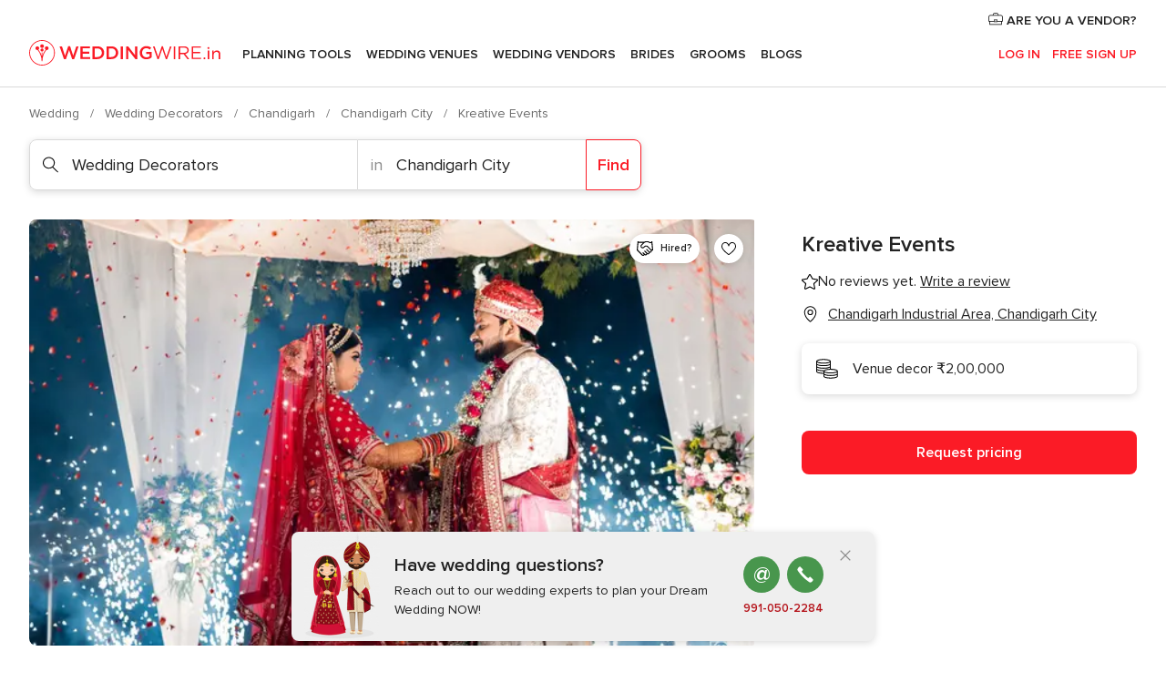

--- FILE ---
content_type: text/html; charset=UTF-8
request_url: https://www.weddingwire.in/wedding-decorators/kreative-events--e72708
body_size: 42181
content:
<!DOCTYPE html>
<html lang="en-IN" prefix="og: http://ogp.me/ns#">
<head>
<meta http-equiv="Content-Type" content="text/html; charset=utf-8">
<title>Kreative Events - Decorator - Chandigarh Industrial Area - Weddingwire.in</title>
<meta name="description" content="Kreative Events (Wedding Decorators Chandigarh Industrial Area). Kreative Events is a wedding planning service provider based in the city of Chandigarh. Planning a wedding may seem like...">
<meta name="keywords" content="Kreative Events, Wedding Decorators Kreative Events, Wedding Vendors Kreative Events, weddings Kreative Events, wedding Kreative Events, Wedding Decorators Chandigarh Industrial Area, Wedding Decorators Chandigarh City, weddings Chandigarh Industrial Area, Wedding Vendors Chandigarh Industrial Area, Wedding Vendors Chandigarh City, weddings Chandigarh City">
<meta name="robots" content="all">
<meta name="distribution" content="global">
<meta name="rating" content="general">
<meta name="pbdate" content="18:50:30 22/01/2026">
<link rel="canonical" href="https://www.weddingwire.in/wedding-decorators/kreative-events--e72708">
<link rel="alternate" href="android-app://in.co.weddings.launcher/weddingscoin/m.weddingwire.in/wedding-decorators/kreative-events--e72708">
<meta name="viewport" content="width=device-width, initial-scale=1.0">
<meta name="apple-custom-itunes-app" content="app-id=1113572866">
<meta name="apple-itunes-app" content="app-id=1113572866, app-argument=https://app.appsflyer.com/id1113572866?pid=WP-iOS-IN&c=WP-IN-LANDINGS&s=in">
<meta name="google-play-app" content="app-id=in.co.weddings.launcher">
<link rel="shortcut icon" href="https://www.weddingwire.in/mobile/assets/img/favicon/favicon.png">
<meta property="fb:pages" content="629862527164085" />
<meta property="fb:app_id" content="291590991282112" />
<meta property="og:type" content="website" />
<meta property="og:title" content="Kreative Events" />
<meta property="og:description" content="Kreative Events is a wedding planning service provider based in the city of Chandigarh. Planning a wedding may seem like an exhilarating and fun task, but it is as much tedious and tiring one, which requires the organization, decoration and much more" />
<meta property="og:image" content="https://cdn0.weddingwire.in/vendor/2708/3_2/1280/jpeg/wedding-284_15_72708-169149887152245.jpeg">
<meta property="og:image:secure_url" content="https://cdn0.weddingwire.in/vendor/2708/3_2/1280/jpeg/wedding-284_15_72708-169149887152245.jpeg">
<meta property="og:image:alt" content="Kreative Events">
<meta property="og:url" content="https://www.weddingwire.in/wedding-decorators/kreative-events--e72708" />
<meta name="twitter:card" content="summary_large_image" />
<link rel="stylesheet" href="https://www.weddingwire.in/builds/desktop/css/symfnw-IN136-1-20260122-006-0_www_m_/WebBundleResponsiveMarketplaceStorefrontWeddingwireIndia.css">
<script>
var internalTrackingService = internalTrackingService || {
triggerSubmit : function() {},
triggerAbandon : function() {},
loaded : false
};
</script>
<script type="text/javascript">
function getCookie (name) {var b = document.cookie.match('(^|;)\\s*' + name + '\\s*=\\s*([^;]+)'); return b ? unescape(b.pop()) : null}
function overrideOneTrustGeo () {
const otgeoCookie = getCookie('otgeo') || '';
const regexp = /^([A-Za-z]+)(?:,([A-Za-z]+))?$/g;
const matches = [...otgeoCookie.matchAll(regexp)][0];
if (matches) {
const countryCode = matches[1];
const stateCode = matches[2];
const geolocationResponse = {
countryCode
};
if (stateCode) {
geolocationResponse.stateCode = stateCode;
}
return {
geolocationResponse
};
}
}
var OneTrust = overrideOneTrustGeo() || undefined;
</script>
<span class="ot-sdk-show-settings" style="display: none"></span>
<script src="https://cdn.cookielaw.org/scripttemplates/otSDKStub.js" data-language="en-IN" data-domain-script="cf187042-de22-47c5-bb0f-dacff4a22e2a" data-ignore-ga='true' defer></script>
<script>var isCountryCookiesActiveByDefault=true,CONSENT_ANALYTICS_GROUP="C0002",CONSENT_PERSONALIZATION_GROUP="C0003",CONSENT_TARGETED_ADVERTISING_GROUP="C0004",CONSENT_SOCIAL_MEDIA_GROUP="C0005",cookieConsentContent='',hideCookieConsentLayer= '', OptanonAlertBoxClosed='';hideCookieConsentLayer=getCookie('hideCookieConsentLayer');OptanonAlertBoxClosed=getCookie('OptanonAlertBoxClosed');if(hideCookieConsentLayer==="1"||Boolean(OptanonAlertBoxClosed)){cookieConsentContent=queryStringToJSON(getCookie('OptanonConsent')||'');}function getCookie(e){var o=document.cookie.match("(^|;)\\s*"+e+"\\s*=\\s*([^;]+)");return o?unescape(o.pop()):null}function queryStringToJSON(e){var o=e.split("&"),t={};return o.forEach(function(e){e=e.split("="),t[e[0]]=decodeURIComponent(e[1]||"")}),JSON.parse(JSON.stringify(t))}function isCookieGroupAllowed(e){var o=cookieConsentContent.groups;if("string"!=typeof o){if(!isCountryCookiesActiveByDefault && e===CONSENT_ANALYTICS_GROUP && getCookie('hideCookieConsentLayer')==="1"){return true}return isCountryCookiesActiveByDefault;}for(var t=o.split(","),n=0;n<t.length;n++)if(t[n].indexOf(e,0)>=0)return"1"===t[n].split(":")[1];return!1}function userHasAcceptedTheCookies(){var e=document.getElementsByTagName("body")[0],o=document.createEvent("HTMLEvents");cookieConsentContent=queryStringToJSON(getCookie("OptanonConsent")||""),!0===isCookieGroupAllowed(CONSENT_ANALYTICS_GROUP)&&(o.initEvent("analyticsCookiesHasBeenAccepted",!0,!1),e.dispatchEvent(o)),!0===isCookieGroupAllowed(CONSENT_PERSONALIZATION_GROUP)&&(o.initEvent("personalizationCookiesHasBeenAccepted",!0,!1),e.dispatchEvent(o)),!0===isCookieGroupAllowed(CONSENT_TARGETED_ADVERTISING_GROUP)&&(o.initEvent("targetedAdvertisingCookiesHasBeenAccepted",!0,!1),e.dispatchEvent(o)),!0===isCookieGroupAllowed(CONSENT_SOCIAL_MEDIA_GROUP)&&(o.initEvent("socialMediaAdvertisingCookiesHasBeenAccepted",!0,!1),e.dispatchEvent(o))}</script>
<script>
document.getElementsByTagName('body')[0].addEventListener('oneTrustLoaded', function () {
if (OneTrust.GetDomainData()?.ConsentModel?.Name === 'notice only') {
const cookiePolicyLinkSelector = document.querySelectorAll('.ot-sdk-show-settings')
cookiePolicyLinkSelector.forEach((selector) => {
selector.style.display = 'none'
})
}
})
</script>
<script>
function CMP() {
var body = document.getElementsByTagName('body')[0];
var event = document.createEvent('HTMLEvents');
var callbackIAB = (tcData, success) => {
if (success && (tcData.eventStatus === 'tcloaded' || tcData.eventStatus === 'useractioncomplete')) {
window.__tcfapi('removeEventListener', 2, () => {
}, callbackIAB);
if ((typeof window.Optanon !== "undefined" &&
!window.Optanon.GetDomainData().IsIABEnabled) ||
(tcData.gdprApplies &&
typeof window.Optanon !== "undefined" &&
window.Optanon.GetDomainData().IsIABEnabled &&
getCookie('OptanonAlertBoxClosed'))) {
userHasAcceptedTheCookies();
}
if (isCookieGroupAllowed(CONSENT_ANALYTICS_GROUP) !== true) {
event.initEvent('analyticsCookiesHasBeenDenied', true, false);
body.dispatchEvent(event);
}
if (isCookieGroupAllowed(CONSENT_TARGETED_ADVERTISING_GROUP) !== true) {
event.initEvent('targetedAdvertisingCookiesHasBeenDenied', true, false);
body.dispatchEvent(event);
}
if (tcData.gdprApplies && typeof window.Optanon !== "undefined" && window.Optanon.GetDomainData().IsIABEnabled) {
event.initEvent('IABTcDataReady', true, false);
body.dispatchEvent(event);
} else {
event.initEvent('nonIABCountryDataReady', true, false);
body.dispatchEvent(event);
}
}
}
var cnt = 0;
var consentSetInterval = setInterval(function () {
cnt += 1;
if (cnt === 600) {
userHasAcceptedTheCookies();
clearInterval(consentSetInterval);
}
if (typeof window.Optanon !== "undefined" && !window.Optanon.GetDomainData().IsIABEnabled) {
clearInterval(consentSetInterval);
userHasAcceptedTheCookies();
event.initEvent('oneTrustLoaded', true, false);
body.dispatchEvent(event);
event.initEvent('nonIABCountryDataReady', true, false);
body.dispatchEvent(event);
}
if (typeof window.__tcfapi !== "undefined") {
event.initEvent('oneTrustLoaded', true, false);
body.dispatchEvent(event);
clearInterval(consentSetInterval);
window.__tcfapi('addEventListener', 2, callbackIAB);
}
});
}
function OptanonWrapper() {
CMP();
}
</script>
</head><body>
<script>
var gtagScript = function() { var s = document.createElement("script"), el = document.getElementsByTagName("script")[0]; s.defer = true;
s.src = "https://www.googletagmanager.com/gtag/js?id=G-9Q36VS8JHM";
el.parentNode.insertBefore(s, el);}
window.dataLayer = window.dataLayer || [];
const analyticsGroupOpt = isCookieGroupAllowed(CONSENT_ANALYTICS_GROUP) === true;
const targetedAdsOpt = isCookieGroupAllowed(CONSENT_TARGETED_ADVERTISING_GROUP) === true;
const personalizationOpt = isCookieGroupAllowed(CONSENT_PERSONALIZATION_GROUP) === true;
document.getElementsByTagName('body')[0].addEventListener('targetedAdvertisingCookiesHasBeenAccepted', function () {
gtagScript();
});
if  (targetedAdsOpt || analyticsGroupOpt) {
gtagScript();
}
function gtag(){dataLayer.push(arguments);}
gtag('js', new Date());
gtag('consent', 'default', {
'analytics_storage': analyticsGroupOpt ? 'granted' : 'denied',
'ad_storage': targetedAdsOpt ? 'granted' : 'denied',
'ad_user_data': targetedAdsOpt ? 'granted' : 'denied',
'ad_user_personalization': targetedAdsOpt ? 'granted' : 'denied',
'functionality_storage': targetedAdsOpt ? 'granted' : 'denied',
'personalization_storage': personalizationOpt ? 'granted' : 'denied',
'security_storage': 'granted'
});
gtag('set', 'ads_data_redaction', !analyticsGroupOpt);
gtag('set', 'allow_ad_personalization_signals', analyticsGroupOpt);
gtag('set', 'allow_google_signals', analyticsGroupOpt);
gtag('set', 'allow_interest_groups', analyticsGroupOpt);
gtag('config', 'G-9Q36VS8JHM', { groups: 'analytics', 'send_page_view': false });
gtag('config', 'AW-922723589', { groups: 'adwords' });
</script>

<div id="app-apps-download-banner" class="branch-banner-placeholder branchBannerPlaceholder"></div>

<a class="layoutSkipMain" href="#layoutMain">Ir al contenido principal</a>
<header class="layoutHeader">
<span class="layoutHeader__hamburger app-header-menu-toggle">
<i class="svgIcon app-svg-async svgIcon__list-menu "   data-name="_common/list-menu" data-svg="https://cdn1.weddingwire.in/assets/svg/optimized/_common/list-menu.svg" data-svg-lazyload="1"></i></span>
<a class="layoutHeader__logoAnchor app-analytics-event-click"
href="https://www.weddingwire.in/">
<img src="https://www.weddingwire.in/assets/img/logos/gen_logoHeader.svg"   alt="Wedding"  width="220" height="30"   >
</a>
<nav class="layoutHeader__nav app-header-nav">
<ul class="layoutNavMenu app-header-list">
<li class="layoutNavMenu__header">
<i class="svgIcon app-svg-async svgIcon__close layoutNavMenu__itemClose app-header-menu-toggle"   data-name="_common/close" data-svg="https://cdn1.weddingwire.in/assets/svg/optimized/_common/close.svg" data-svg-lazyload="1"></i>        </li>
<li class="layoutNavMenu__item app-header-menu-item-openSection layoutNavMenu__item--my_wedding ">
<a href="https://www.weddingwire.in/my-wedding-planner"
class="layoutNavMenu__anchor app-header-menu-itemAnchor app-analytics-track-event-click "
data-tracking-section="header" data-tracking-category="Navigation" data-tracking-category-authed="1"
data-tracking-dt="tools"                >
Planning Tools                </a>
<i class="svgIcon app-svg-async svgIcon__angleRightBlood layoutNavMenu__anchorArrow"   data-name="_common/angleRightBlood" data-svg="https://cdn1.weddingwire.in/assets/svg/optimized/_common/angleRightBlood.svg" data-svg-lazyload="1"></i>
<div class="layoutNavMenuTab app-header-menu-itemDropdown">
<div class="layoutNavMenuTab__layout">
<div class="layoutNavMenuTab__header">
<i class="svgIcon app-svg-async svgIcon__angleLeftBlood layoutNavMenuTab__icon app-header-menu-item-closeSection"   data-name="_common/angleLeftBlood" data-svg="https://cdn1.weddingwire.in/assets/svg/optimized/_common/angleLeftBlood.svg" data-svg-lazyload="1"></i>    <a class="layoutNavMenuTab__title" href="https://www.weddingwire.in/my-wedding-planner">
My Wedding    </a>
<i class="svgIcon app-svg-async svgIcon__close layoutNavMenuTab__iconClose app-header-menu-toggle"   data-name="_common/close" data-svg="https://cdn1.weddingwire.in/assets/svg/optimized/_common/close.svg" data-svg-lazyload="1"></i></div>
<div class="layoutNavMenuTabMyWedding">
<div class="layoutNavMenuTabMyWeddingList">
<a class="layoutNavMenuTabMyWedding__title" href="https://www.weddingwire.in/my-wedding-planner">
Plan your unique wedding        </a>
<ul class="layoutNavMenuTabMyWeddingList__content ">
<li class="layoutNavMenuTabMyWeddingList__item layoutNavMenuTabMyWeddingList__item--viewAll">
<a href="https://www.weddingwire.in/my-wedding-planner">Show all</a>
</li>
<li class="layoutNavMenuTabMyWeddingList__item "
>
<a href="https://www.weddingwire.in/wedding-to-do-list">
<i class="svgIcon app-svg-async svgIcon__checklist layoutNavMenuTabMyWeddingList__itemIcon"   data-name="tools/categories/checklist" data-svg="https://cdn1.weddingwire.in/assets/svg/optimized/tools/categories/checklist.svg" data-svg-lazyload="1"></i>                        Checklist                    </a>
</li>
<li class="layoutNavMenuTabMyWeddingList__item "
>
<a href="https://www.weddingwire.in/wedding-guest-list">
<i class="svgIcon app-svg-async svgIcon__guests layoutNavMenuTabMyWeddingList__itemIcon"   data-name="tools/categories/guests" data-svg="https://cdn1.weddingwire.in/assets/svg/optimized/tools/categories/guests.svg" data-svg-lazyload="1"></i>                        Guests                    </a>
</li>
<li class="layoutNavMenuTabMyWeddingList__item "
>
<a href="https://www.weddingwire.in/wedding-budget-planner">
<i class="svgIcon app-svg-async svgIcon__budget layoutNavMenuTabMyWeddingList__itemIcon"   data-name="tools/categories/budget" data-svg="https://cdn1.weddingwire.in/assets/svg/optimized/tools/categories/budget.svg" data-svg-lazyload="1"></i>                        Budget                    </a>
</li>
<li class="layoutNavMenuTabMyWeddingList__item "
>
<a href="https://www.weddingwire.in/my-wedding-providers">
<i class="svgIcon app-svg-async svgIcon__vendors layoutNavMenuTabMyWeddingList__itemIcon"   data-name="tools/categories/vendors" data-svg="https://cdn1.weddingwire.in/assets/svg/optimized/tools/categories/vendors.svg" data-svg-lazyload="1"></i>                        Wedding Vendors                    </a>
</li>
<li class="layoutNavMenuTabMyWeddingList__item "
>
<a href="https://www.weddingwire.in/website/index.php?actionReferrer=8">
<i class="svgIcon app-svg-async svgIcon__website layoutNavMenuTabMyWeddingList__itemIcon"   data-name="tools/categories/website" data-svg="https://cdn1.weddingwire.in/assets/svg/optimized/tools/categories/website.svg" data-svg-lazyload="1"></i>                        Wedding website                    </a>
</li>
<li class="layoutNavMenuTabMyWeddingList__item "
>
<a href="https://www.weddingwire.in/wedding-hashtag-generator">
<i class="svgIcon app-svg-async svgIcon__hashtag-generator layoutNavMenuTabMyWeddingList__itemIcon"   data-name="tools/categories/hashtag-generator" data-svg="https://cdn1.weddingwire.in/assets/svg/optimized/tools/categories/hashtag-generator.svg" data-svg-lazyload="1"></i>                        Hashtag generator                    </a>
</li>
</ul>
</div>
<div class="layoutNavMenuTabMyWeddingBanners">
<div class="layoutNavMenuBannerBox app-header-menu-banner app-link "
data-href="https://www.weddingwire.in/app-weddings"
>
<div class="layoutNavMenuBannerBox__content">
<p class="layoutNavMenuBannerBox__title">Get the WeddingWire app</p>
<span class="layoutNavMenuBannerBox__subtitle">Plan your wedding on the go with the WeddingWire app.</span>
</div>
<img data-src="https://www.weddingwire.in/assets/img/logos/square-icon.svg"  class="lazyload layoutNavMenuBannerBox__icon" alt="App icon"  width="60" height="60"  >
</div>
<div class="layoutNavMenuBannerBox app-header-menu-banner app-link "
data-href="https://www.weddingwire.in/album-wedding-wedshoots"
>
<div class="layoutNavMenuBannerBox__content">
<a class="layoutNavMenuBannerBox__title" href="https://www.weddingwire.in/album-wedding-wedshoots">Wedshoots</a>
<span class="layoutNavMenuBannerBox__subtitle">Easily collect all of your guests' event photos in one album!</span>
</div>
<img data-src="https://www.weddingwire.in/assets/img/wedshoots/ico_wedshoots.svg"  class="lazyload layoutNavMenuBannerBox__icon" alt="WedShoots icon"  width="60" height="60"  >
</div>
</div>
</div>    </div>
</div>
</li>
<li class="layoutNavMenu__item app-header-menu-item-openSection layoutNavMenu__item--venues ">
<a href="https://www.weddingwire.in/wedding-venues"
class="layoutNavMenu__anchor app-header-menu-itemAnchor app-analytics-track-event-click "
data-tracking-section="header" data-tracking-category="Navigation" data-tracking-category-authed="1"
data-tracking-dt="venues"                >
Wedding Venues                </a>
<i class="svgIcon app-svg-async svgIcon__angleRightBlood layoutNavMenu__anchorArrow"   data-name="_common/angleRightBlood" data-svg="https://cdn1.weddingwire.in/assets/svg/optimized/_common/angleRightBlood.svg" data-svg-lazyload="1"></i>
<div class="layoutNavMenuTab app-header-menu-itemDropdown">
<div class="layoutNavMenuTab__layout">
<div class="layoutNavMenuTab__header">
<i class="svgIcon app-svg-async svgIcon__angleLeftBlood layoutNavMenuTab__icon app-header-menu-item-closeSection"   data-name="_common/angleLeftBlood" data-svg="https://cdn1.weddingwire.in/assets/svg/optimized/_common/angleLeftBlood.svg" data-svg-lazyload="1"></i>    <a class="layoutNavMenuTab__title" href="https://www.weddingwire.in/wedding-venues">
Venues    </a>
<i class="svgIcon app-svg-async svgIcon__close layoutNavMenuTab__iconClose app-header-menu-toggle"   data-name="_common/close" data-svg="https://cdn1.weddingwire.in/assets/svg/optimized/_common/close.svg" data-svg-lazyload="1"></i></div>
<div class="layoutNavMenuTabVenues">
<div class="layoutNavMenuTabVenues__categories">
<div class="layoutNavMenuTabVenuesList">
<a class="layoutNavMenuTabVenues__title"
href="https://www.weddingwire.in/wedding-venues">
Wedding Venues            </a>
<ul class="layoutNavMenuTabVenuesList__content">
<li class="layoutNavMenuTabVenuesList__item layoutNavMenuTabVenuesList__item--viewAll">
<a href="https://www.weddingwire.in/wedding-venues">Show all</a>
</li>
<li class="layoutNavMenuTabVenuesList__item">
<a href="https://www.weddingwire.in/banquet-halls">
Banquet Halls                        </a>
</li>
<li class="layoutNavMenuTabVenuesList__item">
<a href="https://www.weddingwire.in/hotels">
Hotels                        </a>
</li>
<li class="layoutNavMenuTabVenuesList__item">
<a href="https://www.weddingwire.in/marriage-garden">
Marriage Garden                        </a>
</li>
<li class="layoutNavMenuTabVenuesList__item">
<a href="https://www.weddingwire.in/kalyana-mandapams">
Kalyana Mandapams                        </a>
</li>
<li class="layoutNavMenuTabVenuesList__item">
<a href="https://www.weddingwire.in/wedding-resorts">
Wedding Resorts                        </a>
</li>
<li class="layoutNavMenuTabVenuesList__item">
<a href="https://www.weddingwire.in/wedding-lawns-farmhouses">
Wedding Lawns Farmhouses                        </a>
</li>
<li class="layoutNavMenuTabVenuesList__item layoutNavMenuTabVenuesList__item--highlight">
<a href="https://www.weddingwire.in/promotions/wedding-venues">
Promotions                        </a>
</li>
</ul>
</div>
</div>
<div class="layoutNavMenuTabVenuesBanners">
<div class="layoutNavMenuBannerBox app-header-menu-banner app-link app-analytics-track-event-click"
data-href="https://www.weddingwire.in/destination-wedding"
data-tracking-section=header_venues                      data-tracking-category=Navigation                      data-tracking-dt=destination_weddings         >
<div class="layoutNavMenuBannerBox__content">
<p class="layoutNavMenuBannerBox__title">Destination weddings</p>
<span class="layoutNavMenuBannerBox__subtitle">Easily plan your international wedding.</span>
</div>
<img class="svgIcon svgIcon__plane_destination layoutNavMenuBannerBox__icon lazyload" data-src="https://cdn1.weddingwire.in/assets/svg/original/illustration/plane_destination.svg"  alt="illustration plane destination" width="56" height="56" >    </div>
</div>
</div>
</div>
</div>
</li>
<li class="layoutNavMenu__item app-header-menu-item-openSection layoutNavMenu__item--vendors ">
<a href="https://www.weddingwire.in/wedding-vendors"
class="layoutNavMenu__anchor app-header-menu-itemAnchor app-analytics-track-event-click "
data-tracking-section="header" data-tracking-category="Navigation" data-tracking-category-authed="1"
data-tracking-dt="vendors"                >
Wedding Vendors                </a>
<i class="svgIcon app-svg-async svgIcon__angleRightBlood layoutNavMenu__anchorArrow"   data-name="_common/angleRightBlood" data-svg="https://cdn1.weddingwire.in/assets/svg/optimized/_common/angleRightBlood.svg" data-svg-lazyload="1"></i>
<div class="layoutNavMenuTab app-header-menu-itemDropdown">
<div class="layoutNavMenuTab__layout">
<div class="layoutNavMenuTab__header">
<i class="svgIcon app-svg-async svgIcon__angleLeftBlood layoutNavMenuTab__icon app-header-menu-item-closeSection"   data-name="_common/angleLeftBlood" data-svg="https://cdn1.weddingwire.in/assets/svg/optimized/_common/angleLeftBlood.svg" data-svg-lazyload="1"></i>    <a class="layoutNavMenuTab__title" href="https://www.weddingwire.in/wedding-vendors">
Vendors    </a>
<i class="svgIcon app-svg-async svgIcon__close layoutNavMenuTab__iconClose app-header-menu-toggle"   data-name="_common/close" data-svg="https://cdn1.weddingwire.in/assets/svg/optimized/_common/close.svg" data-svg-lazyload="1"></i></div>
<div class="layoutNavMenuTabVendors">
<div class="layoutNavMenuTabVendors__content">
<div class="layoutNavMenuTabVendorsList">
<a class="layoutNavMenuTabVendors__title" href="https://www.weddingwire.in/wedding-vendors">
Start hiring your vendors            </a>
<ul class="layoutNavMenuTabVendorsList__content">
<li class="layoutNavMenuTabVendorsList__item layoutNavMenuTabVendorsList__item--viewAll">
<a href="https://www.weddingwire.in/wedding-vendors">Show all</a>
</li>
<li class="layoutNavMenuTabVendorsList__item">
<i class="svgIcon app-svg-async svgIcon__categPhoto layoutNavMenuTabVendorsList__itemIcon"   data-name="vendors/categories/categPhoto" data-svg="https://cdn1.weddingwire.in/assets/svg/optimized/vendors/categories/categPhoto.svg" data-svg-lazyload="1"></i>                        <a href="https://www.weddingwire.in/wedding-photographers">
Wedding Photographers                        </a>
</li>
<li class="layoutNavMenuTabVendorsList__item">
<i class="svgIcon app-svg-async svgIcon__categVideo layoutNavMenuTabVendorsList__itemIcon"   data-name="vendors/categories/categVideo" data-svg="https://cdn1.weddingwire.in/assets/svg/optimized/vendors/categories/categVideo.svg" data-svg-lazyload="1"></i>                        <a href="https://www.weddingwire.in/wedding-videography">
Wedding Videography                        </a>
</li>
<li class="layoutNavMenuTabVendorsList__item">
<i class="svgIcon app-svg-async svgIcon__categMusic layoutNavMenuTabVendorsList__itemIcon"   data-name="vendors/categories/categMusic" data-svg="https://cdn1.weddingwire.in/assets/svg/optimized/vendors/categories/categMusic.svg" data-svg-lazyload="1"></i>                        <a href="https://www.weddingwire.in/wedding-music">
Wedding Music                        </a>
</li>
<li class="layoutNavMenuTabVendorsList__item">
<i class="svgIcon app-svg-async svgIcon__categCatering layoutNavMenuTabVendorsList__itemIcon"   data-name="vendors/categories/categCatering" data-svg="https://cdn1.weddingwire.in/assets/svg/optimized/vendors/categories/categCatering.svg" data-svg-lazyload="1"></i>                        <a href="https://www.weddingwire.in/caterers">
Caterers                        </a>
</li>
<li class="layoutNavMenuTabVendorsList__item">
<i class="svgIcon app-svg-async svgIcon__categTransport layoutNavMenuTabVendorsList__itemIcon"   data-name="vendors/categories/categTransport" data-svg="https://cdn1.weddingwire.in/assets/svg/optimized/vendors/categories/categTransport.svg" data-svg-lazyload="1"></i>                        <a href="https://www.weddingwire.in/wedding-transportation">
Wedding Transportation                        </a>
</li>
<li class="layoutNavMenuTabVendorsList__item">
<i class="svgIcon app-svg-async svgIcon__categInvite layoutNavMenuTabVendorsList__itemIcon"   data-name="vendors/categories/categInvite" data-svg="https://cdn1.weddingwire.in/assets/svg/optimized/vendors/categories/categInvite.svg" data-svg-lazyload="1"></i>                        <a href="https://www.weddingwire.in/wedding-invitations">
Wedding Invitations                        </a>
</li>
<li class="layoutNavMenuTabVendorsList__item">
<i class="svgIcon app-svg-async svgIcon__categGift layoutNavMenuTabVendorsList__itemIcon"   data-name="vendors/categories/categGift" data-svg="https://cdn1.weddingwire.in/assets/svg/optimized/vendors/categories/categGift.svg" data-svg-lazyload="1"></i>                        <a href="https://www.weddingwire.in/wedding-gifts">
Wedding Gifts                        </a>
</li>
<li class="layoutNavMenuTabVendorsList__item">
<i class="svgIcon app-svg-async svgIcon__categFlower layoutNavMenuTabVendorsList__itemIcon"   data-name="vendors/categories/categFlower" data-svg="https://cdn1.weddingwire.in/assets/svg/optimized/vendors/categories/categFlower.svg" data-svg-lazyload="1"></i>                        <a href="https://www.weddingwire.in/florists">
Florists                        </a>
</li>
<li class="layoutNavMenuTabVendorsList__item">
<i class="svgIcon app-svg-async svgIcon__categPlanner layoutNavMenuTabVendorsList__itemIcon"   data-name="vendors/categories/categPlanner" data-svg="https://cdn1.weddingwire.in/assets/svg/optimized/vendors/categories/categPlanner.svg" data-svg-lazyload="1"></i>                        <a href="https://www.weddingwire.in/wedding-planners">
Wedding Planners                        </a>
</li>
</ul>
</div>
<div class="layoutNavMenuTabVendorsListOthers">
<p class="layoutNavMenuTabVendorsListOthers__subtitle">Complete your wedding team</p>
<ul class="layoutNavMenuTabVendorsListOthers__container">
<li class="layoutNavMenuTabVendorsListOthers__item">
<a href="https://www.weddingwire.in/wedding-choreographers">
Wedding Choreographers                        </a>
</li>
<li class="layoutNavMenuTabVendorsListOthers__item">
<a href="https://www.weddingwire.in/photobooth">
Photobooth                        </a>
</li>
<li class="layoutNavMenuTabVendorsListOthers__item">
<a href="https://www.weddingwire.in/wedding-dj">
Wedding DJ                        </a>
</li>
<li class="layoutNavMenuTabVendorsListOthers__item">
<a href="https://www.weddingwire.in/wedding-cakes">
Wedding Cakes                        </a>
</li>
<li class="layoutNavMenuTabVendorsListOthers__item">
<a href="https://www.weddingwire.in/wedding-decorators">
Wedding Decorators                        </a>
</li>
<li class="layoutNavMenuTabVendorsListOthers__item">
<a href="https://www.weddingwire.in/party-places">
Party Places                        </a>
</li>
<li class="layoutNavMenuTabVendorsListOthers__item">
<a href="https://www.weddingwire.in/honeymoon">
Honeymoon                        </a>
</li>
<li class="layoutNavMenuTabVendorsListOthers__item">
<a href="https://www.weddingwire.in/wedding-entertainment">
Wedding Entertainment                        </a>
</li>
<li class="layoutNavMenuTabVendorsListOthers__item">
<a href="https://www.weddingwire.in/tent-house">
Tent House                        </a>
</li>
<li class="layoutNavMenuTabVendorsListOthers__deals">
<a href="https://www.weddingwire.in/promotions/wedding-vendors">
Promotions                        </a>
</li>
</ul>
</div>
</div>
<div class="layoutNavMenuTabVendorsBanners">
<div class="layoutNavMenuBannerBox app-header-menu-banner app-link app-analytics-track-event-click"
data-href="https://www.weddingwire.in/destination-wedding"
data-tracking-section=header_vendors                      data-tracking-category=Navigation                      data-tracking-dt=destination_weddings         >
<div class="layoutNavMenuBannerBox__content">
<p class="layoutNavMenuBannerBox__title">Destination weddings</p>
<span class="layoutNavMenuBannerBox__subtitle">Easily plan your international wedding.</span>
</div>
<img class="svgIcon svgIcon__plane_destination layoutNavMenuBannerBox__icon lazyload" data-src="https://cdn1.weddingwire.in/assets/svg/original/illustration/plane_destination.svg"  alt="illustration plane destination" width="56" height="56" >    </div>
</div>
<div class="layoutNavMenuTabVendorsOtherTabs">
<div class="layoutNavMenuTabVendorsBride">
<p class="layoutNavMenuTabVendorsOtherTabs__subtitle">Brides</p>
<ul class="layoutNavMenuTabVendorsOtherTabsList">
<li class="layoutNavMenuTabVendorsOtherTabsList__item">
<a href="https://www.weddingwire.in/mehndi-artists">
Mehndi Artists                                </a>
</li>
<li class="layoutNavMenuTabVendorsOtherTabsList__item">
<a href="https://www.weddingwire.in/bridal-makeup-artists">
Bridal Makeup Artists                                </a>
</li>
<li class="layoutNavMenuTabVendorsOtherTabsList__item">
<a href="https://www.weddingwire.in/makeup-salon">
Makeup Salon                                </a>
</li>
<li class="layoutNavMenuTabVendorsOtherTabsList__item">
<a href="https://www.weddingwire.in/bridal-jewellery">
Bridal Jewellery                                </a>
</li>
<li class="layoutNavMenuTabVendorsOtherTabsList__item">
<a href="https://www.weddingwire.in/bridal-lehenga">
Bridal Lehenga                                </a>
</li>
<li class="layoutNavMenuTabVendorsOtherTabsList__item">
<a href="https://www.weddingwire.in/trousseau-packing">
Trousseau Packing                                </a>
</li>
<li class="layoutNavMenuTabVendorsOtherTabsList__item layoutNavMenuTabVendorsOtherTabsList__item--deals">
<a href="https://www.weddingwire.in/promotions/brides">
Promotions                            </a>
</li>
</ul>
</div>
<div class="layoutNavMenuTabVendorsGrooms">
<p class="layoutNavMenuTabVendorsOtherTabs__subtitle">Grooms</p>
<ul class="layoutNavMenuTabVendorsOtherTabsList">
<li class="layoutNavMenuTabVendorsOtherTabsList__item">
<a href="https://www.weddingwire.in/sherwani">
Sherwani                                </a>
</li>
<li class="layoutNavMenuTabVendorsOtherTabsList__item layoutNavMenuTabVendorsOtherTabsList__item--deals">
<a href="https://www.weddingwire.in/promotions/grooms">
Promotions                            </a>
</li>
</ul>
</div>
</div>
</div>    </div>
</div>
</li>
<li class="layoutNavMenu__item app-header-menu-item-openSection layoutNavMenu__item--brides ">
<a href="https://www.weddingwire.in/brides"
class="layoutNavMenu__anchor app-header-menu-itemAnchor app-analytics-track-event-click "
data-tracking-section="header" data-tracking-category="Navigation" data-tracking-category-authed="1"
>
Brides                </a>
<i class="svgIcon app-svg-async svgIcon__angleRightBlood layoutNavMenu__anchorArrow"   data-name="_common/angleRightBlood" data-svg="https://cdn1.weddingwire.in/assets/svg/optimized/_common/angleRightBlood.svg" data-svg-lazyload="1"></i>
<div class="layoutNavMenuTab app-header-menu-itemDropdown">
<div class="layoutNavMenuTab__layout">
<div class="layoutNavMenuTab__header">
<i class="svgIcon app-svg-async svgIcon__angleLeftBlood layoutNavMenuTab__icon app-header-menu-item-closeSection"   data-name="_common/angleLeftBlood" data-svg="https://cdn1.weddingwire.in/assets/svg/optimized/_common/angleLeftBlood.svg" data-svg-lazyload="1"></i>    <a class="layoutNavMenuTab__title" href="https://www.weddingwire.in/brides">
Brides    </a>
<i class="svgIcon app-svg-async svgIcon__close layoutNavMenuTab__iconClose app-header-menu-toggle"   data-name="_common/close" data-svg="https://cdn1.weddingwire.in/assets/svg/optimized/_common/close.svg" data-svg-lazyload="1"></i></div>
<div class="layoutNavMenuTabBridesGrooms">
<div class="layoutNavMenuTabBridesGroomsList">
<a class="layoutNavMenuTabBridesGrooms__title" href="https://www.weddingwire.in/brides">
Brides        </a>
<ul class="layoutNavMenuTabBridesGroomsList__content">
<li class="layoutNavMenuTabBridesGroomsList__item layoutNavMenuTabBridesGroomsList__item--viewAll">
<a href="https://www.weddingwire.in/brides">Show all</a>
</li>
<li class="layoutNavMenuTabBridesGroomsList__item">
<a href="https://www.weddingwire.in/mehndi-artists">
Mehndi Artists                    </a>
</li>
<li class="layoutNavMenuTabBridesGroomsList__item">
<a href="https://www.weddingwire.in/bridal-makeup-artists">
Bridal Makeup Artists                    </a>
</li>
<li class="layoutNavMenuTabBridesGroomsList__item">
<a href="https://www.weddingwire.in/makeup-salon">
Makeup Salon                    </a>
</li>
<li class="layoutNavMenuTabBridesGroomsList__item">
<a href="https://www.weddingwire.in/bridal-jewellery">
Bridal Jewellery                    </a>
</li>
<li class="layoutNavMenuTabBridesGroomsList__item">
<a href="https://www.weddingwire.in/bridal-lehenga">
Bridal Lehenga                    </a>
</li>
<li class="layoutNavMenuTabBridesGroomsList__item">
<a href="https://www.weddingwire.in/trousseau-packing">
Trousseau Packing                    </a>
</li>
<li class="layoutNavMenuTabBridesGroomsList__item layoutNavMenuTabBridesGroomsList__item--highlight">
<a href="https://www.weddingwire.in/promotions/brides">
Promotions                </a>
</li>
</ul>
</div>
</div>    </div>
</div>
</li>
<li class="layoutNavMenu__item app-header-menu-item-openSection layoutNavMenu__item--grooms ">
<a href="https://www.weddingwire.in/grooms"
class="layoutNavMenu__anchor app-header-menu-itemAnchor app-analytics-track-event-click "
data-tracking-section="header" data-tracking-category="Navigation" data-tracking-category-authed="1"
>
Grooms                </a>
<i class="svgIcon app-svg-async svgIcon__angleRightBlood layoutNavMenu__anchorArrow"   data-name="_common/angleRightBlood" data-svg="https://cdn1.weddingwire.in/assets/svg/optimized/_common/angleRightBlood.svg" data-svg-lazyload="1"></i>
<div class="layoutNavMenuTab app-header-menu-itemDropdown">
<div class="layoutNavMenuTab__layout">
<div class="layoutNavMenuTab__header">
<i class="svgIcon app-svg-async svgIcon__angleLeftBlood layoutNavMenuTab__icon app-header-menu-item-closeSection"   data-name="_common/angleLeftBlood" data-svg="https://cdn1.weddingwire.in/assets/svg/optimized/_common/angleLeftBlood.svg" data-svg-lazyload="1"></i>    <a class="layoutNavMenuTab__title" href="https://www.weddingwire.in/grooms">
Grooms    </a>
<i class="svgIcon app-svg-async svgIcon__close layoutNavMenuTab__iconClose app-header-menu-toggle"   data-name="_common/close" data-svg="https://cdn1.weddingwire.in/assets/svg/optimized/_common/close.svg" data-svg-lazyload="1"></i></div>
<div class="layoutNavMenuTabBridesGrooms">
<div class="layoutNavMenuTabBridesGroomsList">
<a class="layoutNavMenuTabBridesGrooms__title" href="https://www.weddingwire.in/grooms">
Grooms        </a>
<ul class="layoutNavMenuTabBridesGroomsList__content">
<li class="layoutNavMenuTabBridesGroomsList__item layoutNavMenuTabBridesGroomsList__item--viewAll">
<a href="https://www.weddingwire.in/grooms">Show all</a>
</li>
<li class="layoutNavMenuTabBridesGroomsList__item">
<a href="https://www.weddingwire.in/sherwani">
Sherwani                    </a>
</li>
<li class="layoutNavMenuTabBridesGroomsList__item layoutNavMenuTabBridesGroomsList__item--highlight">
<a href="https://www.weddingwire.in/promotions/grooms">
Promotions                </a>
</li>
</ul>
</div>
</div>    </div>
</div>
</li>
<li class="layoutNavMenu__item app-header-menu-item-openSection layoutNavMenu__item--articles ">
<a href="https://www.weddingwire.in/wedding-tips"
class="layoutNavMenu__anchor app-header-menu-itemAnchor app-analytics-track-event-click "
data-tracking-section="header" data-tracking-category="Navigation" data-tracking-category-authed="1"
data-tracking-dt="ideas"                >
Blogs                </a>
<i class="svgIcon app-svg-async svgIcon__angleRightBlood layoutNavMenu__anchorArrow"   data-name="_common/angleRightBlood" data-svg="https://cdn1.weddingwire.in/assets/svg/optimized/_common/angleRightBlood.svg" data-svg-lazyload="1"></i>
<div class="layoutNavMenuTab app-header-menu-itemDropdown">
<div class="layoutNavMenuTab__layout">
<div class="layoutNavMenuTab__header">
<i class="svgIcon app-svg-async svgIcon__angleLeftBlood layoutNavMenuTab__icon app-header-menu-item-closeSection"   data-name="_common/angleLeftBlood" data-svg="https://cdn1.weddingwire.in/assets/svg/optimized/_common/angleLeftBlood.svg" data-svg-lazyload="1"></i>    <a class="layoutNavMenuTab__title" href="https://www.weddingwire.in/wedding-tips">
Wedding ideas    </a>
<i class="svgIcon app-svg-async svgIcon__close layoutNavMenuTab__iconClose app-header-menu-toggle"   data-name="_common/close" data-svg="https://cdn1.weddingwire.in/assets/svg/optimized/_common/close.svg" data-svg-lazyload="1"></i></div>
<div class="layoutNavMenuTabArticles">
<div class="layoutNavMenuTabArticlesList">
<a class="layoutNavMenuTabArticles__title" href="https://www.weddingwire.in/wedding-tips">
Wedding inspiration and ideas        </a>
<ul class="layoutNavMenuTabArticlesList__content">
<li class="layoutNavMenuTabArticlesList__item layoutNavMenuTabArticlesList__item--viewAll">
<a href="https://www.weddingwire.in/wedding-tips">Show all</a>
</li>
<li class="layoutNavMenuTabArticlesList__item">
<a href="https://www.weddingwire.in/wedding-tips/before-the-wedding--t1">
Before the wedding                    </a>
</li>
<li class="layoutNavMenuTabArticlesList__item">
<a href="https://www.weddingwire.in/wedding-tips/the-wedding-ceremony--t2">
The wedding ceremony                    </a>
</li>
<li class="layoutNavMenuTabArticlesList__item">
<a href="https://www.weddingwire.in/wedding-tips/the-wedding-banquet--t5">
The wedding banquet                    </a>
</li>
<li class="layoutNavMenuTabArticlesList__item">
<a href="https://www.weddingwire.in/wedding-tips/the-services-for-your-wedding--t4">
The services for your wedding                    </a>
</li>
<li class="layoutNavMenuTabArticlesList__item">
<a href="https://www.weddingwire.in/wedding-tips/wedding-fashion--t7">
Wedding fashion                    </a>
</li>
<li class="layoutNavMenuTabArticlesList__item">
<a href="https://www.weddingwire.in/wedding-tips/health-and-beauty--t6">
Health and beauty                    </a>
</li>
<li class="layoutNavMenuTabArticlesList__item">
<a href="https://www.weddingwire.in/wedding-tips/honeymoon--t8">
Honeymoon                    </a>
</li>
<li class="layoutNavMenuTabArticlesList__item">
<a href="https://www.weddingwire.in/wedding-tips/after-the-wedding--t10">
After the wedding                    </a>
</li>
<li class="layoutNavMenuTabArticlesList__item">
<a href="https://www.weddingwire.in/wedding-tips/the-wedding-reception--t3">
The wedding reception                    </a>
</li>
</ul>
</div>
<div class="layoutNavMenuTabArticlesBanners">
<div class="layoutNavMenuTabArticlesBannersItem app-header-menu-banner app-link"
data-href="https://www.weddingwire.in/real-weddings">
<figure class="layoutNavMenuTabArticlesBannersItem__figure">
<img data-src="https://www.weddingwire.in/assets/img/components/header/tabs/realweddings_banner.jpg" data-srcset="https://www.weddingwire.in/assets/img/components/header/tabs/realweddings_banner@2x.jpg 2x" class="lazyload layoutNavMenuTabArticlesBannersItem__image" alt="Real Weddings"  width="304" height="90"  >
<figcaption class="layoutNavMenuTabArticlesBannersItem__content">
<a href="https://www.weddingwire.in/real-weddings"
title="Real Weddings"
class="layoutNavMenuTabArticlesBannersItem__title">Real Weddings</a>
<p class="layoutNavMenuTabArticlesBannersItem__description">
Find wedding inspiration that fits your style with photos from real couples.            </p>
</figcaption>
</figure>
</div>
</div>
</div>    </div>
</div>
</li>
<li class="layoutNavMenu__item app-header-menu-item-openSection layoutNavMenu__item--community ">
<a href="https://community.weddingwire.in/"
class="layoutNavMenu__anchor app-header-menu-itemAnchor app-analytics-track-event-click "
data-tracking-section="header" data-tracking-category="Navigation" data-tracking-category-authed="1"
data-tracking-dt="community"                >
Community                </a>
<i class="svgIcon app-svg-async svgIcon__angleRightBlood layoutNavMenu__anchorArrow"   data-name="_common/angleRightBlood" data-svg="https://cdn1.weddingwire.in/assets/svg/optimized/_common/angleRightBlood.svg" data-svg-lazyload="1"></i>
<div class="layoutNavMenuTab app-header-menu-itemDropdown">
<div class="layoutNavMenuTab__layout">
<div class="layoutNavMenuTab__header">
<i class="svgIcon app-svg-async svgIcon__angleLeftBlood layoutNavMenuTab__icon app-header-menu-item-closeSection"   data-name="_common/angleLeftBlood" data-svg="https://cdn1.weddingwire.in/assets/svg/optimized/_common/angleLeftBlood.svg" data-svg-lazyload="1"></i>    <a class="layoutNavMenuTab__title" href="https://community.weddingwire.in/">
Community    </a>
<i class="svgIcon app-svg-async svgIcon__close layoutNavMenuTab__iconClose app-header-menu-toggle"   data-name="_common/close" data-svg="https://cdn1.weddingwire.in/assets/svg/optimized/_common/close.svg" data-svg-lazyload="1"></i></div>
<div class="layoutNavMenuTabCommunity">
<div class="layoutNavMenuTabCommunityList">
<a class="layoutNavMenuTabCommunity__title" href="https://community.weddingwire.in/">
Community        </a>
<ul class="layoutNavMenuTabCommunityList__content">
<li class="layoutNavMenuTabCommunityList__item layoutNavMenuTabCommunityList__item--viewAll">
<a href="https://community.weddingwire.in/">Show all</a>
</li>
<li class="layoutNavMenuTabCommunityList__item">
<a href="https://community.weddingwire.in/community/gifts-and-favors">
Gifts and Favours                    </a>
</li>
<li class="layoutNavMenuTabCommunityList__item">
<a href="https://community.weddingwire.in/community/invites-and-stationery">
Invites and Stationery                    </a>
</li>
<li class="layoutNavMenuTabCommunityList__item">
<a href="https://community.weddingwire.in/community/fitness-and-health">
Fitness and Health                    </a>
</li>
<li class="layoutNavMenuTabCommunityList__item">
<a href="https://community.weddingwire.in/community/bachelor-and-bachelorette-fun">
Bachelor & Bachelorette Fun                    </a>
</li>
<li class="layoutNavMenuTabCommunityList__item">
<a href="https://community.weddingwire.in/community/wedding-fashion">
Wedding Fashion                    </a>
</li>
<li class="layoutNavMenuTabCommunityList__item">
<a href="https://community.weddingwire.in/community/beauty-hair-makeup">
Beauty, Hair & Makeup                    </a>
</li>
<li class="layoutNavMenuTabCommunityList__item">
<a href="https://community.weddingwire.in/community/traditions-and-ceremonies">
Traditions & Ceremonies                    </a>
</li>
<li class="layoutNavMenuTabCommunityList__item">
<a href="https://community.weddingwire.in/community/honeymoon">
Honeymoon                    </a>
</li>
<li class="layoutNavMenuTabCommunityList__item">
<a href="https://community.weddingwire.in/community/trending-weddings">
Trending Weddings                    </a>
</li>
<li class="layoutNavMenuTabCommunityList__item">
<a href="https://community.weddingwire.in/community/plan-wedding">
Plan a Wedding                    </a>
</li>
<li class="layoutNavMenuTabCommunityList__item">
<a href="https://community.weddingwire.in/community/weddingwire-tech-support">
WeddingWire Tech Support                    </a>
</li>
<li class="layoutNavMenuTabCommunityList__item">
<a href="https://community.weddingwire.in/community/pre-wedding-functions">
Pre-Wedding Functions                    </a>
</li>
<li class="layoutNavMenuTabCommunityList__item">
<a href="https://community.weddingwire.in/community/do-it-yourself">
Do It Yourself                    </a>
</li>
<li class="layoutNavMenuTabCommunityList__item">
<a href="https://community.weddingwire.in/community/married-life">
Married Life                    </a>
</li>
<li class="layoutNavMenuTabCommunityList__item">
<a href="https://community.weddingwire.in/community/wedding-trivia">
Wedding Trivia                    </a>
</li>
<li class="layoutNavMenuTabCommunityList__item">
<a href="https://community.weddingwire.in/community/community-conversations">
Community Conversations                    </a>
</li>
<li class="layoutNavMenuTabCommunityList__item">
<a href="https://community.weddingwire.in/community-region">
Groups by City                    </a>
</li>
</ul>
</div>
<div class="layoutNavMenuTabCommunityLast">
<p class="layoutNavMenuTabCommunityLast__subtitle app-header-menu-community app-link"
role="link"
tabindex="0" data-href="https://community.weddingwire.in/">View the latest</p>
<ul class="layoutNavMenuTabCommunityLast__list">
<li>
<a href="https://community.weddingwire.in/">
Discussions                    </a>
</li>
<li>
<a href="https://community.weddingwire.in/photos">
Photos                    </a>
</li>
<li>
<a href="https://community.weddingwire.in/videos">
Videos                    </a>
</li>
<li>
<a href="https://community.weddingwire.in/members">
Members                    </a>
</li>
</ul>
</div>
</div>    </div>
</div>
</li>
<li class="layoutNavMenu__itemFooter">
<a class="layoutNavMenu__anchorFooter" rel="nofollow" href="https://wedshootsapp.onelink.me/2833772549?pid=WP-Android-IN&amp;c=WP-IN-MOBILE&amp;af_dp=wedshoots%3A%2F%2F">WedShoots</a>
</li>
<li class="layoutNavMenu__itemFooter">
<a class="layoutNavMenu__anchorFooter" rel="nofollow" href="https://weddingplanner.onelink.me/c5Pd?pid=WP-Android-IN&amp;c=WP-IN-MOBILE&amp;af_dp=weddingscoin%3A%2F%2F">Get the WeddingWire app</a>
</li>
<li class="layoutNavMenu__itemFooter layoutNavMenu__itemFooter--bordered">
<a class="layoutNavMenu__anchorFooter" href="https://www.weddingwire.in/emp-Acceso.php" rel="nofollow">
Business login            </a>
</li>
</ul>
</nav>
<div class="layoutHeader__overlay app-header-menu-toggle app-header-menu-overlay"></div>
<div class="layoutHeader__authArea app-header-auth-area">
<a href="https://www.weddingwire.in/users-login.php" class="layoutHeader__authNoLoggedAreaMobile" title="User login">
<i class="svgIcon app-svg-async svgIcon__user "   data-name="_common/user" data-svg="https://cdn1.weddingwire.in/assets/svg/optimized/_common/user.svg" data-svg-lazyload="1"></i>    </a>
<div class="layoutHeader__authNoLoggedArea app-header-auth-area">
<a class="layoutHeader__vendorAuth"
rel="nofollow"
href="https://www.weddingwire.in/emp-Acceso.php">
<i class="svgIcon app-svg-async svgIcon__briefcase layoutHeader__vendorAuthIcon"   data-name="vendors/briefcase" data-svg="https://cdn1.weddingwire.in/assets/svg/optimized/vendors/briefcase.svg" data-svg-lazyload="1"></i>    ARE YOU A VENDOR?</a>
<ul class="layoutNavMenuAuth">
<li class="layoutNavMenuAuth__item">
<a href="https://www.weddingwire.in/users-login.php"
class="layoutNavMenuAuth__anchor">Log In</a>
</li>
<li class="layoutNavMenuAuth__item">
<a href="https://www.weddingwire.in/users-signup.php"
class="layoutNavMenuAuth__anchor">Free sign up</a>
</li>
</ul>    </div>
</div>
</header>
<main id="layoutMain" class="layoutMain">
<div class="app-storefront-native-share hidden"
data-text="Hey! I found this wedding vendor that you might like: https://www.weddingwire.in/wedding-decorators/kreative-events--e72708?utm_source=share"
data-dialog-title="Share Kreative Events"
data-subject="Look at what I found on Weddingwire.in"
></div>
<nav class="storefrontBreadcrumb app-storefront-breadcrumb">
<nav class="breadcrumb app-breadcrumb   ">
<ul class="breadcrumb__list">
<li>
<a  href="https://www.weddingwire.in/">
Wedding                    </a>
</li>
<li>
<a  href="https://www.weddingwire.in/wedding-decorators">
Wedding Decorators                    </a>
</li>
<li>
<a  href="https://www.weddingwire.in/wedding-decorators/chandigarh">
Chandigarh                    </a>
</li>
<li>
<a  href="https://www.weddingwire.in/wedding-decorators/chandigarh-city">
Chandigarh City                    </a>
</li>
<li>
Kreative Events                            </li>
</ul>
</nav>
    </nav>
<div class="storefrontFullSearcher app-searcher-tracking">
<form class="storefrontFullSearcher__form app-searcher app-searcher-form-tracking suggestCategory
app-smart-searcher      app-searcher-simplification"
method="get"
role="search"
action="https://www.weddingwire.in/busc.php">
<input type="hidden" name="id_grupo" value="">
<input type="hidden" name="id_sector" value="45">
<input type="hidden" name="id_region" value="">
<input type="hidden" name="id_provincia" value="10010211">
<input type="hidden" name="id_poblacion" value="">
<input type="hidden" name="id_geozona" value="">
<input type="hidden" name="geoloc" value="0">
<input type="hidden" name="latitude">
<input type="hidden" name="longitude">
<input type="hidden" name="keyword" value="">
<input type="hidden" name="faqs[]" value="">
<input type="hidden" name="capacityRange[]" value="">
<div class="storefrontFullSearcher__category app-filter-searcher-field show-searcher-reset">
<i class="svgIcon app-svg-async svgIcon__search storefrontFullSearcher__categoryIcon"   data-name="_common/search" data-svg="https://cdn1.weddingwire.in/assets/svg/optimized/_common/search.svg" data-svg-lazyload="1"></i>        <input class="storefrontFullSearcher__input app-filter-searcher-input app-searcher-category-input-tracking app-searcher-category-input"
type="text"
value="Wedding Decorators"
name="txtStrSearch"
data-last-value="Wedding Decorators"
data-placeholder-default="Search vendor category or name"
data-placeholder-focused="Search vendor category or name"
aria-label="Search vendor category or name"
placeholder="Search vendor category or name"
autocomplete="off">
<span class="storefrontFullSearcher__categoryReset app-searcher-reset-category">
<i class="svgIcon app-svg-async svgIcon__close storefrontFullSearcher__categoryResetIcon"   data-name="_common/close" data-svg="https://cdn1.weddingwire.in/assets/svg/optimized/_common/close.svg" data-svg-lazyload="1"></i>        </span>
<div class="storefrontFullSearcher__placeholder app-filter-searcher-list"></div>
</div>
<div class="storefrontFullSearcher__location">
<span class="storefrontFullSearcher__locationFixedText">in</span>
<input class="storefrontFullSearcher__input app-searcher-location-input app-searcher-location-input-tracking"
type="text"
data-last-value="Chandigarh City"
data-placeholder-default="Location"
placeholder="Location"
data-placeholder-focused="Location"
aria-label="Location"
value="Chandigarh City"
name="txtLocSearch"
autocomplete="off">
<span class="storefrontFullSearcher__locationReset app-searcher-reset-location">
<i class="svgIcon app-svg-async svgIcon__close searcher__locationResetIcon"   data-name="_common/close" data-svg="https://cdn1.weddingwire.in/assets/svg/optimized/_common/close.svg" data-svg-lazyload="1"></i>        </span>
<div class="storefrontFullSearcher__placeholder app-searcher-location-placeholder"></div>
</div>
<button type="submit" class="storefrontFullSearcher__submit app-searcher-submit-button app-searcher-submit-tracking">
Find    </button>
</form>
</div>
<article class="storefront app-main-storefront app-article-storefront app-storefront-heading   app-storefront"
data-vendor-id=72708    data-lite-vendor="1"
>
<div class="app-features-container hidden"
data-is-storefront="1"
data-multi-category-vendor-recommended=""
data-is-data-collector-enabled="0"
data-is-vendor-view-enabled="1"
data-is-lead-form-validation-enabled="0"
></div>
<aside class="storefrontHeadingWrap">
<header class="storefrontHeading storefrontHeading--sticky app-storefront-sticky-heading">
<div class="storefrontHeading__titleWrap" data-testid="storefrontHeadingTitle">
<h1 class="storefrontHeading__title">Kreative Events</h1>
</div>
<div class="storefrontHeading__content">
<div class="storefrontHeadingReviews__noReviews">
<i class="svgIcon app-svg-async svgIcon__starOutline storefrontHeadingReviews__noReviewsIcon"   data-name="_common/starOutline" data-svg="https://cdn1.weddingwire.in/assets/svg/optimized/_common/starOutline.svg" data-svg-lazyload="1"></i>            <div>
<span>No reviews yet.</span>
<span class="storefrontHeadingReviews__noReviewsLink app-storefront app-storefront-no-reviews app-link"
data-href="https://www.weddingwire.in/tools/Recomendacion?idEmpresa=72708&formEntryPoint=29">
Write a review                </span>
</div>
</div>
<div class="storefrontHeadingLocation storefrontHeading__item" data-testid="storefrontHeadingLocation">
<i class="svgIcon app-svg-async svgIcon__location storefrontHeadingLocation__icon"   data-name="_common/location" data-svg="https://cdn1.weddingwire.in/assets/svg/optimized/_common/location.svg" data-svg-lazyload="1"></i>                    <div class="storefrontHeadingLocation__label app-heading-global-tracking"  data-section="map">
<a class="app-heading-quick-link" href="#map">
Chandigarh Industrial Area, Chandigarh City                                                    </a>
</div>
</div>
</div>
<div class="storefrontHeadingFaqs">
<div class="storefrontHeadingFaqsCard" data-testid="storefrontHeadingFaqsCardMenu">
<i class="svgIcon app-svg-async svgIcon__pricing storefrontHeadingFaqsCard__icon"   data-name="vendors/pricing" data-svg="https://cdn1.weddingwire.in/assets/svg/optimized/vendors/pricing.svg" data-svg-lazyload="1"></i>                <span class="storefrontHeadingFaqsCard__label">  Venue decor ₹2,00,000</span>
</div>
</div>
<div class="storefrontHeadingLeads storefrontHeadingLeads--full" data-testid="storefrontHeadingLeads">
<button
type="button"
class=" button button--primary storefrontHeading__lead  app-default-simple-lead "
data-storefront-id=""
data-vendor-id="72708"
data-frm-insert=""
data-frm-insert-json="{&quot;desktop&quot;:1,&quot;desktopLogged&quot;:90,&quot;mobile&quot;:20,&quot;mobileLogged&quot;:77}"
data-section="showPhone"
aria-label="Request pricing"
data-tracking-section="storefrontHeader"                            data-lead-with-flexible-dates=""                            data-lead-form-with-services=""                >
Request pricing            </button>
</div>
</header>
</aside>
<div class="storefrontUrgencyBadgetsBanner">
    </div>
<div class="storefrontVendorMessage">
</div>
<nav class="sectionNavigation storefrontNavigationStatic app-section-navigation-static">
<div class="storefrontNavigationStatic__slider">
<div class="scrollSnap app-scroll-snap-wrapper app-storefront-navigation-static-slider scrollSnap--fullBleed scrollSnap--floatArrows"
role="region" aria-label=" Carrousel">
<button type="button" aria-label="Previous" class="scrollSnap__arrow scrollSnap__arrow--prev app-scroll-snap-prev hidden disabled"><i class="svgIcon app-svg-async svgIcon__arrowLeftThick "   data-name="arrows/arrowLeftThick" data-svg="https://cdn1.weddingwire.in/assets/svg/optimized/arrows/arrowLeftThick.svg" data-svg-lazyload="1"></i></button>
<div class="scrollSnap__container app-scroll-snap-container app-storefront-navigation-static-slider-container" dir="ltr">
<div class="scrollSnap__item app-scroll-snap-item app-storefront-navigation-static-slider-item"
data-id="0"
data-visualized-slide="false"
><div class="storefrontNavigationStatic__item scrollSnap__item sectionNavigation__itemRelevantInfo">
<a class="storefrontNavigationStatic__anchor app-section-navigation-tracking app-section-navigation-anchor" data-section="description" href="#description">
About            </a>
</div>
</div>
<div class="scrollSnap__item app-scroll-snap-item app-storefront-navigation-static-slider-item"
data-id="1"
data-visualized-slide="false"
><div class="storefrontNavigationStatic__item scrollSnap__item sectionNavigation__itemRelevantInfo">
<a class="storefrontNavigationStatic__anchor app-section-navigation-tracking app-section-navigation-anchor" data-section="faqs" href="#faqs">
FAQ            </a>
</div>
</div>
<div class="scrollSnap__item app-scroll-snap-item app-storefront-navigation-static-slider-item"
data-id="2"
data-visualized-slide="false"
><div class="storefrontNavigationStatic__item scrollSnap__item sectionNavigation__itemRelevantInfo">
<a class="storefrontNavigationStatic__anchor app-section-navigation-tracking app-section-navigation-anchor" data-section="reviews" href="#reviews">
Reviews            </a>
</div>
</div>
<div class="scrollSnap__item app-scroll-snap-item app-storefront-navigation-static-slider-item"
data-id="3"
data-visualized-slide="false"
><div class="storefrontNavigationStatic__item scrollSnap__item sectionNavigation__itemRelevantInfo">
<a class="storefrontNavigationStatic__anchor app-section-navigation-tracking app-section-navigation-anchor" data-section="map" href="#map">
Map            </a>
</div>
</div>
</div>
<button type="button" aria-label="Next" class="scrollSnap__arrow scrollSnap__arrow--next app-scroll-snap-next hidden "><i class="svgIcon app-svg-async svgIcon__arrowRightThick "   data-name="arrows/arrowRightThick" data-svg="https://cdn1.weddingwire.in/assets/svg/optimized/arrows/arrowRightThick.svg" data-svg-lazyload="1"></i></button>
</div>
</div>
</nav>
<section class="storefrontMultiGallery app-gallery-slider app-multi-gallery app-gallery-fullScreen-global-tracking"
data-navigation-bar-count="0"
data-slide-visualiced-count="1"
data-item-slider="1"
data-source-page="free vendor"
>
<div class="storefrontMultiGallery__content" role="region" aria-label="Kreative Events Carrousel">
<div class="storefrontMultiGallery__actions">

<button type="button" class="storefrontBackLink app-storefront-breadcrumb-backLink storefrontBackLink--organicMode"
   data-href="https://www.weddingwire.in/wedding-decorators/chandigarh-city"
   title="Your search" >
    <i class="svgIcon app-svg-async svgIcon__arrowShortLeft storefrontBackLink__icon"   data-name="_common/arrowShortLeft" data-svg="https://cdn1.weddingwire.in/assets/svg/optimized/_common/arrowShortLeft.svg" data-svg-lazyload="1"></i></button>

<button type="button" class="hiredButton app-hired-save-vendor storefrontMultiGallery__vendorBooked"
data-category-id="119"
data-vendor-id="72708"
data-tracking-section=""
data-insert-source="31"
data-status="6"
data-section="hiredButton"
data-is-vendor-saved=""
>
<div class="hiredButton__content hiredButton__disable">
<i class="svgIcon app-svg-async svgIcon__handshake "   data-name="vendors/handshake" data-svg="https://cdn1.weddingwire.in/assets/svg/optimized/vendors/handshake.svg" data-svg-lazyload="1"></i>        Hired?    </div>
<div class="app-hired-link hiredButton__content hiredButton__enable"
data-href="https://www.weddingwire.in/tools/VendorsCateg?id_categ=119&amp;status=6"
data-event="EMP_CB_SHOWVENDORS">
<i class="svgIcon app-svg-async svgIcon__checkOutline "   data-name="_common/checkOutline" data-svg="https://cdn1.weddingwire.in/assets/svg/optimized/_common/checkOutline.svg" data-svg-lazyload="1"></i>        Hired    </div>
</button>
<button type="button" class="storefrontMultiGallery__favorite  favoriteButton app-favorite-save-vendor"
data-vendor-id="72708"
data-id-sector="119"
data-aria-label-saved="Vendor added to Favourites"
data-tracking-section=""
aria-label="Add vendor to Favourites"
aria-pressed="false"
data-testid=""
data-insert-source="2"        >
<i class="svgIcon app-svg-async svgIcon__heartOutline favoriteButton__heartDisable"   data-name="_common/heartOutline" data-svg="https://cdn1.weddingwire.in/assets/svg/optimized/_common/heartOutline.svg" data-svg-lazyload="1"></i>    <i class="svgIcon app-svg-async svgIcon__heart favoriteButton__heartActive"   data-name="_common/heart" data-svg="https://cdn1.weddingwire.in/assets/svg/optimized/_common/heart.svg" data-svg-lazyload="1"></i></button>
</div>
<section class="storefrontMultiGallery__scroll app-gallery-slider-container app-scroll-snap-container storefrontMultiGallery__scroll--fullWidth">
<span hidden id="vendorId" data-vendor-id="72708"></span>
<figure class="storefrontMultiGallery__item app-scroll-snap-item app-gallery-image-fullscreen-open app-gallery-global-tracking app-open-gallery-tracking storefrontMultiGallery__item--0" data-type="image" data-media="photo" data-type-id="0">
<picture      data-image-name="imageFileName_wedding-284_15_72708-169149887152245.jpeg">
<source
type="image/webp"
srcset="https://cdn0.weddingwire.in/vendor/2708/3_2/320/jpeg/wedding-284_15_72708-169149887152245.webp 320w,
https://cdn0.weddingwire.in/vendor/2708/3_2/640/jpeg/wedding-284_15_72708-169149887152245.webp 640w,
https://cdn0.weddingwire.in/vendor/2708/3_2/960/jpeg/wedding-284_15_72708-169149887152245.webp 960w,
https://cdn0.weddingwire.in/vendor/2708/3_2/1280/jpeg/wedding-284_15_72708-169149887152245.webp 1280w,
https://cdn0.weddingwire.in/vendor/2708/3_2/1920/jpeg/wedding-284_15_72708-169149887152245.webp 1920w" sizes="(min-width: 1024px) 600px, (min-width: 480px) 400px, 100vw">
<img
fetchpriority="high"        srcset="https://cdn0.weddingwire.in/vendor/2708/3_2/320/jpeg/wedding-284_15_72708-169149887152245.jpeg 320w,
https://cdn0.weddingwire.in/vendor/2708/3_2/640/jpeg/wedding-284_15_72708-169149887152245.jpeg 640w,
https://cdn0.weddingwire.in/vendor/2708/3_2/960/jpeg/wedding-284_15_72708-169149887152245.jpeg 960w,
https://cdn0.weddingwire.in/vendor/2708/3_2/1280/jpeg/wedding-284_15_72708-169149887152245.jpeg 1280w,
https://cdn0.weddingwire.in/vendor/2708/3_2/1920/jpeg/wedding-284_15_72708-169149887152245.jpeg 1920w"
src="https://cdn0.weddingwire.in/vendor/2708/3_2/960/jpeg/wedding-284_15_72708-169149887152245.jpeg"
sizes="(min-width: 1024px) 600px, (min-width: 480px) 400px, 100vw"
alt="Kreative Events"
width="640"        height="427"                >
</picture>
<figcaption>Kreative Events</figcaption>
</figure>
<figure class="storefrontMultiGallery__item app-scroll-snap-item app-gallery-image-fullscreen-open app-gallery-global-tracking app-open-gallery-tracking storefrontMultiGallery__item--1" data-type="image" data-media="photo" data-type-id="1">
<picture      data-image-name="imageFileName_whatsapp-image-2022-08-26-at-10-29-53-am-1_15_72708-166815350582241.jpeg">
<source
type="image/webp"
srcset="https://cdn0.weddingwire.in/vendor/2708/3_2/320/jpeg/whatsapp-image-2022-08-26-at-10-29-53-am-1_15_72708-166815350582241.webp 320w,
https://cdn0.weddingwire.in/vendor/2708/3_2/640/jpeg/whatsapp-image-2022-08-26-at-10-29-53-am-1_15_72708-166815350582241.webp 640w,
https://cdn0.weddingwire.in/vendor/2708/3_2/960/jpeg/whatsapp-image-2022-08-26-at-10-29-53-am-1_15_72708-166815350582241.webp 960w,
https://cdn0.weddingwire.in/vendor/2708/3_2/1280/jpeg/whatsapp-image-2022-08-26-at-10-29-53-am-1_15_72708-166815350582241.webp 1280w,
https://cdn0.weddingwire.in/vendor/2708/3_2/1920/jpeg/whatsapp-image-2022-08-26-at-10-29-53-am-1_15_72708-166815350582241.webp 1920w" sizes="(min-width: 1024px) 600px, (min-width: 480px) 400px, 100vw">
<img
srcset="https://cdn0.weddingwire.in/vendor/2708/3_2/320/jpeg/whatsapp-image-2022-08-26-at-10-29-53-am-1_15_72708-166815350582241.jpeg 320w,
https://cdn0.weddingwire.in/vendor/2708/3_2/640/jpeg/whatsapp-image-2022-08-26-at-10-29-53-am-1_15_72708-166815350582241.jpeg 640w,
https://cdn0.weddingwire.in/vendor/2708/3_2/960/jpeg/whatsapp-image-2022-08-26-at-10-29-53-am-1_15_72708-166815350582241.jpeg 960w,
https://cdn0.weddingwire.in/vendor/2708/3_2/1280/jpeg/whatsapp-image-2022-08-26-at-10-29-53-am-1_15_72708-166815350582241.jpeg 1280w,
https://cdn0.weddingwire.in/vendor/2708/3_2/1920/jpeg/whatsapp-image-2022-08-26-at-10-29-53-am-1_15_72708-166815350582241.jpeg 1920w"
src="https://cdn0.weddingwire.in/vendor/2708/3_2/960/jpeg/whatsapp-image-2022-08-26-at-10-29-53-am-1_15_72708-166815350582241.jpeg"
sizes="(min-width: 1024px) 600px, (min-width: 480px) 400px, 100vw"
alt="RIYA & SIDARTH"
width="640"        height="427"                >
</picture>
<figcaption>RIYA & SIDARTH</figcaption>
</figure>
<figure class="storefrontMultiGallery__item app-scroll-snap-item app-gallery-image-fullscreen-open app-gallery-global-tracking app-open-gallery-tracking storefrontMultiGallery__item--2" data-type="image" data-media="photo" data-type-id="2">
<picture      data-image-name="imageFileName_0r1a2444_15_72708-166815338211909.jpeg">
<source
type="image/webp"
srcset="https://cdn0.weddingwire.in/vendor/2708/3_2/320/jpg/0r1a2444_15_72708-166815338211909.webp 320w,
https://cdn0.weddingwire.in/vendor/2708/3_2/640/jpg/0r1a2444_15_72708-166815338211909.webp 640w,
https://cdn0.weddingwire.in/vendor/2708/3_2/960/jpg/0r1a2444_15_72708-166815338211909.webp 960w,
https://cdn0.weddingwire.in/vendor/2708/3_2/1280/jpg/0r1a2444_15_72708-166815338211909.webp 1280w,
https://cdn0.weddingwire.in/vendor/2708/3_2/1920/jpg/0r1a2444_15_72708-166815338211909.webp 1920w" sizes="(min-width: 1024px) 600px, (min-width: 480px) 400px, 100vw">
<img
srcset="https://cdn0.weddingwire.in/vendor/2708/3_2/320/jpg/0r1a2444_15_72708-166815338211909.jpeg 320w,
https://cdn0.weddingwire.in/vendor/2708/3_2/640/jpg/0r1a2444_15_72708-166815338211909.jpeg 640w,
https://cdn0.weddingwire.in/vendor/2708/3_2/960/jpg/0r1a2444_15_72708-166815338211909.jpeg 960w,
https://cdn0.weddingwire.in/vendor/2708/3_2/1280/jpg/0r1a2444_15_72708-166815338211909.jpeg 1280w,
https://cdn0.weddingwire.in/vendor/2708/3_2/1920/jpg/0r1a2444_15_72708-166815338211909.jpeg 1920w"
src="https://cdn0.weddingwire.in/vendor/2708/3_2/960/jpg/0r1a2444_15_72708-166815338211909.jpeg"
sizes="(min-width: 1024px) 600px, (min-width: 480px) 400px, 100vw"
alt="ISHITA & VISHAL"
width="640"        height="427"                loading="lazy">
</picture>
<figcaption>ISHITA & VISHAL</figcaption>
</figure>
<figure class="storefrontMultiGallery__item app-scroll-snap-item app-gallery-image-fullscreen-open app-gallery-global-tracking app-open-gallery-tracking storefrontMultiGallery__item--3" data-type="image" data-media="photo" data-type-id="3">
<picture      data-image-name="imageFileName_cocktail-256_15_72708-166815324966202.jpeg">
<source
type="image/webp"
srcset="https://cdn0.weddingwire.in/vendor/2708/3_2/320/jpg/cocktail-256_15_72708-166815324966202.webp 320w,
https://cdn0.weddingwire.in/vendor/2708/3_2/640/jpg/cocktail-256_15_72708-166815324966202.webp 640w,
https://cdn0.weddingwire.in/vendor/2708/3_2/960/jpg/cocktail-256_15_72708-166815324966202.webp 960w,
https://cdn0.weddingwire.in/vendor/2708/3_2/1280/jpg/cocktail-256_15_72708-166815324966202.webp 1280w,
https://cdn0.weddingwire.in/vendor/2708/3_2/1920/jpg/cocktail-256_15_72708-166815324966202.webp 1920w" sizes="(min-width: 1024px) 600px, (min-width: 480px) 400px, 100vw">
<img
srcset="https://cdn0.weddingwire.in/vendor/2708/3_2/320/jpg/cocktail-256_15_72708-166815324966202.jpeg 320w,
https://cdn0.weddingwire.in/vendor/2708/3_2/640/jpg/cocktail-256_15_72708-166815324966202.jpeg 640w,
https://cdn0.weddingwire.in/vendor/2708/3_2/960/jpg/cocktail-256_15_72708-166815324966202.jpeg 960w,
https://cdn0.weddingwire.in/vendor/2708/3_2/1280/jpg/cocktail-256_15_72708-166815324966202.jpeg 1280w,
https://cdn0.weddingwire.in/vendor/2708/3_2/1920/jpg/cocktail-256_15_72708-166815324966202.jpeg 1920w"
src="https://cdn0.weddingwire.in/vendor/2708/3_2/960/jpg/cocktail-256_15_72708-166815324966202.jpeg"
sizes="(min-width: 1024px) 600px, (min-width: 480px) 400px, 100vw"
alt="VIDYA & RESHAB"
width="640"        height="427"                loading="lazy">
</picture>
<figcaption>VIDYA & RESHAB</figcaption>
</figure>
<figure class="storefrontMultiGallery__item app-scroll-snap-item app-gallery-image-fullscreen-open app-gallery-global-tracking app-open-gallery-tracking " data-type="image" data-media="photo" data-type-id="4">
<picture      data-image-name="imageFileName_sagan-112_15_72708-166815324845629.jpeg">
<source
type="image/webp"
srcset="https://cdn0.weddingwire.in/vendor/2708/3_2/320/jpg/sagan-112_15_72708-166815324845629.webp 320w,
https://cdn0.weddingwire.in/vendor/2708/3_2/640/jpg/sagan-112_15_72708-166815324845629.webp 640w,
https://cdn0.weddingwire.in/vendor/2708/3_2/960/jpg/sagan-112_15_72708-166815324845629.webp 960w,
https://cdn0.weddingwire.in/vendor/2708/3_2/1280/jpg/sagan-112_15_72708-166815324845629.webp 1280w,
https://cdn0.weddingwire.in/vendor/2708/3_2/1920/jpg/sagan-112_15_72708-166815324845629.webp 1920w" sizes="(min-width: 1024px) 600px, (min-width: 480px) 400px, 100vw">
<img
srcset="https://cdn0.weddingwire.in/vendor/2708/3_2/320/jpg/sagan-112_15_72708-166815324845629.jpeg 320w,
https://cdn0.weddingwire.in/vendor/2708/3_2/640/jpg/sagan-112_15_72708-166815324845629.jpeg 640w,
https://cdn0.weddingwire.in/vendor/2708/3_2/960/jpg/sagan-112_15_72708-166815324845629.jpeg 960w,
https://cdn0.weddingwire.in/vendor/2708/3_2/1280/jpg/sagan-112_15_72708-166815324845629.jpeg 1280w,
https://cdn0.weddingwire.in/vendor/2708/3_2/1920/jpg/sagan-112_15_72708-166815324845629.jpeg 1920w"
src="https://cdn0.weddingwire.in/vendor/2708/3_2/960/jpg/sagan-112_15_72708-166815324845629.jpeg"
sizes="(min-width: 1024px) 600px, (min-width: 480px) 400px, 100vw"
alt="VIDYA & RESHAB"
width="640"        height="427"                loading="lazy">
</picture>
<figcaption>VIDYA & RESHAB</figcaption>
</figure>
<figure class="storefrontMultiGallery__item app-scroll-snap-item app-gallery-image-fullscreen-open app-gallery-global-tracking app-open-gallery-tracking " data-type="image" data-media="photo" data-type-id="5">
<picture      data-image-name="imageFileName_vidyarushabhaldi-17_15_72708-166815324899368.jpeg">
<source
type="image/webp"
srcset="https://cdn0.weddingwire.in/vendor/2708/3_2/320/jpg/vidyarushabhaldi-17_15_72708-166815324899368.webp 320w,
https://cdn0.weddingwire.in/vendor/2708/3_2/640/jpg/vidyarushabhaldi-17_15_72708-166815324899368.webp 640w,
https://cdn0.weddingwire.in/vendor/2708/3_2/960/jpg/vidyarushabhaldi-17_15_72708-166815324899368.webp 960w,
https://cdn0.weddingwire.in/vendor/2708/3_2/1280/jpg/vidyarushabhaldi-17_15_72708-166815324899368.webp 1280w,
https://cdn0.weddingwire.in/vendor/2708/3_2/1920/jpg/vidyarushabhaldi-17_15_72708-166815324899368.webp 1920w" sizes="(min-width: 1024px) 600px, (min-width: 480px) 400px, 100vw">
<img
srcset="https://cdn0.weddingwire.in/vendor/2708/3_2/320/jpg/vidyarushabhaldi-17_15_72708-166815324899368.jpeg 320w,
https://cdn0.weddingwire.in/vendor/2708/3_2/640/jpg/vidyarushabhaldi-17_15_72708-166815324899368.jpeg 640w,
https://cdn0.weddingwire.in/vendor/2708/3_2/960/jpg/vidyarushabhaldi-17_15_72708-166815324899368.jpeg 960w,
https://cdn0.weddingwire.in/vendor/2708/3_2/1280/jpg/vidyarushabhaldi-17_15_72708-166815324899368.jpeg 1280w,
https://cdn0.weddingwire.in/vendor/2708/3_2/1920/jpg/vidyarushabhaldi-17_15_72708-166815324899368.jpeg 1920w"
src="https://cdn0.weddingwire.in/vendor/2708/3_2/960/jpg/vidyarushabhaldi-17_15_72708-166815324899368.jpeg"
sizes="(min-width: 1024px) 600px, (min-width: 480px) 400px, 100vw"
alt="VIDYA & RESHAB"
width="640"        height="427"                loading="lazy">
</picture>
<figcaption>VIDYA & RESHAB</figcaption>
</figure>
<figure class="storefrontMultiGallery__item app-scroll-snap-item app-gallery-image-fullscreen-open app-gallery-global-tracking app-open-gallery-tracking " data-type="image" data-media="photo" data-type-id="6">
<picture      data-image-name="imageFileName_wedding-118_15_72708-166815324818696.jpeg">
<source
type="image/webp"
srcset="https://cdn0.weddingwire.in/vendor/2708/3_2/320/jpg/wedding-118_15_72708-166815324818696.webp 320w,
https://cdn0.weddingwire.in/vendor/2708/3_2/640/jpg/wedding-118_15_72708-166815324818696.webp 640w,
https://cdn0.weddingwire.in/vendor/2708/3_2/960/jpg/wedding-118_15_72708-166815324818696.webp 960w,
https://cdn0.weddingwire.in/vendor/2708/3_2/1280/jpg/wedding-118_15_72708-166815324818696.webp 1280w,
https://cdn0.weddingwire.in/vendor/2708/3_2/1920/jpg/wedding-118_15_72708-166815324818696.webp 1920w" sizes="(min-width: 1024px) 600px, (min-width: 480px) 400px, 100vw">
<img
srcset="https://cdn0.weddingwire.in/vendor/2708/3_2/320/jpg/wedding-118_15_72708-166815324818696.jpeg 320w,
https://cdn0.weddingwire.in/vendor/2708/3_2/640/jpg/wedding-118_15_72708-166815324818696.jpeg 640w,
https://cdn0.weddingwire.in/vendor/2708/3_2/960/jpg/wedding-118_15_72708-166815324818696.jpeg 960w,
https://cdn0.weddingwire.in/vendor/2708/3_2/1280/jpg/wedding-118_15_72708-166815324818696.jpeg 1280w,
https://cdn0.weddingwire.in/vendor/2708/3_2/1920/jpg/wedding-118_15_72708-166815324818696.jpeg 1920w"
src="https://cdn0.weddingwire.in/vendor/2708/3_2/960/jpg/wedding-118_15_72708-166815324818696.jpeg"
sizes="(min-width: 1024px) 600px, (min-width: 480px) 400px, 100vw"
alt="VIDYA & RESHAB"
width="640"        height="427"                loading="lazy">
</picture>
<figcaption>VIDYA & RESHAB</figcaption>
</figure>
<figure class="storefrontMultiGallery__item app-scroll-snap-item app-gallery-image-fullscreen-open app-gallery-global-tracking app-open-gallery-tracking " data-type="image" data-media="photo" data-type-id="7">
<picture      data-image-name="imageFileName_4m0a5713_15_72708-166815342280618.jpeg">
<source
type="image/webp"
srcset="https://cdn0.weddingwire.in/vendor/2708/3_2/320/jpg/4m0a5713_15_72708-166815342280618.webp 320w,
https://cdn0.weddingwire.in/vendor/2708/3_2/640/jpg/4m0a5713_15_72708-166815342280618.webp 640w,
https://cdn0.weddingwire.in/vendor/2708/3_2/960/jpg/4m0a5713_15_72708-166815342280618.webp 960w,
https://cdn0.weddingwire.in/vendor/2708/3_2/1280/jpg/4m0a5713_15_72708-166815342280618.webp 1280w,
https://cdn0.weddingwire.in/vendor/2708/3_2/1920/jpg/4m0a5713_15_72708-166815342280618.webp 1920w" sizes="(min-width: 1024px) 600px, (min-width: 480px) 400px, 100vw">
<img
srcset="https://cdn0.weddingwire.in/vendor/2708/3_2/320/jpg/4m0a5713_15_72708-166815342280618.jpeg 320w,
https://cdn0.weddingwire.in/vendor/2708/3_2/640/jpg/4m0a5713_15_72708-166815342280618.jpeg 640w,
https://cdn0.weddingwire.in/vendor/2708/3_2/960/jpg/4m0a5713_15_72708-166815342280618.jpeg 960w,
https://cdn0.weddingwire.in/vendor/2708/3_2/1280/jpg/4m0a5713_15_72708-166815342280618.jpeg 1280w,
https://cdn0.weddingwire.in/vendor/2708/3_2/1920/jpg/4m0a5713_15_72708-166815342280618.jpeg 1920w"
src="https://cdn0.weddingwire.in/vendor/2708/3_2/960/jpg/4m0a5713_15_72708-166815342280618.jpeg"
sizes="(min-width: 1024px) 600px, (min-width: 480px) 400px, 100vw"
alt="VIDYA & RESHAB"
width="640"        height="427"                loading="lazy">
</picture>
<figcaption>VIDYA & RESHAB</figcaption>
</figure>
<figure class="storefrontMultiGallery__item app-scroll-snap-item app-gallery-image-fullscreen-open app-gallery-global-tracking app-open-gallery-tracking " data-type="image" data-media="photo" data-type-id="8">
<picture      data-image-name="imageFileName_whatsapp-image-2022-08-26-at-10-29-51-am_15_72708-166815350424269.jpeg">
<source
type="image/webp"
srcset="https://cdn0.weddingwire.in/vendor/2708/3_2/320/jpeg/whatsapp-image-2022-08-26-at-10-29-51-am_15_72708-166815350424269.webp 320w,
https://cdn0.weddingwire.in/vendor/2708/3_2/640/jpeg/whatsapp-image-2022-08-26-at-10-29-51-am_15_72708-166815350424269.webp 640w,
https://cdn0.weddingwire.in/vendor/2708/3_2/960/jpeg/whatsapp-image-2022-08-26-at-10-29-51-am_15_72708-166815350424269.webp 960w,
https://cdn0.weddingwire.in/vendor/2708/3_2/1280/jpeg/whatsapp-image-2022-08-26-at-10-29-51-am_15_72708-166815350424269.webp 1280w,
https://cdn0.weddingwire.in/vendor/2708/3_2/1920/jpeg/whatsapp-image-2022-08-26-at-10-29-51-am_15_72708-166815350424269.webp 1920w" sizes="(min-width: 1024px) 600px, (min-width: 480px) 400px, 100vw">
<img
srcset="https://cdn0.weddingwire.in/vendor/2708/3_2/320/jpeg/whatsapp-image-2022-08-26-at-10-29-51-am_15_72708-166815350424269.jpeg 320w,
https://cdn0.weddingwire.in/vendor/2708/3_2/640/jpeg/whatsapp-image-2022-08-26-at-10-29-51-am_15_72708-166815350424269.jpeg 640w,
https://cdn0.weddingwire.in/vendor/2708/3_2/960/jpeg/whatsapp-image-2022-08-26-at-10-29-51-am_15_72708-166815350424269.jpeg 960w,
https://cdn0.weddingwire.in/vendor/2708/3_2/1280/jpeg/whatsapp-image-2022-08-26-at-10-29-51-am_15_72708-166815350424269.jpeg 1280w,
https://cdn0.weddingwire.in/vendor/2708/3_2/1920/jpeg/whatsapp-image-2022-08-26-at-10-29-51-am_15_72708-166815350424269.jpeg 1920w"
src="https://cdn0.weddingwire.in/vendor/2708/3_2/960/jpeg/whatsapp-image-2022-08-26-at-10-29-51-am_15_72708-166815350424269.jpeg"
sizes="(min-width: 1024px) 600px, (min-width: 480px) 400px, 100vw"
alt="RIYA & SIDHARTH"
width="640"        height="427"                loading="lazy">
</picture>
<figcaption>RIYA & SIDHARTH</figcaption>
</figure>
<figure class="storefrontMultiGallery__item app-scroll-snap-item app-gallery-image-fullscreen-open app-gallery-global-tracking app-open-gallery-tracking " data-type="image" data-media="photo" data-type-id="9">
<picture      data-image-name="imageFileName_whatsapp-image-2022-08-26-at-10-29-54-am_15_72708-166815350576776.jpeg">
<source
type="image/webp"
srcset="https://cdn0.weddingwire.in/vendor/2708/3_2/320/jpeg/whatsapp-image-2022-08-26-at-10-29-54-am_15_72708-166815350576776.webp 320w,
https://cdn0.weddingwire.in/vendor/2708/3_2/640/jpeg/whatsapp-image-2022-08-26-at-10-29-54-am_15_72708-166815350576776.webp 640w,
https://cdn0.weddingwire.in/vendor/2708/3_2/960/jpeg/whatsapp-image-2022-08-26-at-10-29-54-am_15_72708-166815350576776.webp 960w,
https://cdn0.weddingwire.in/vendor/2708/3_2/1280/jpeg/whatsapp-image-2022-08-26-at-10-29-54-am_15_72708-166815350576776.webp 1280w,
https://cdn0.weddingwire.in/vendor/2708/3_2/1920/jpeg/whatsapp-image-2022-08-26-at-10-29-54-am_15_72708-166815350576776.webp 1920w" sizes="(min-width: 1024px) 600px, (min-width: 480px) 400px, 100vw">
<img
srcset="https://cdn0.weddingwire.in/vendor/2708/3_2/320/jpeg/whatsapp-image-2022-08-26-at-10-29-54-am_15_72708-166815350576776.jpeg 320w,
https://cdn0.weddingwire.in/vendor/2708/3_2/640/jpeg/whatsapp-image-2022-08-26-at-10-29-54-am_15_72708-166815350576776.jpeg 640w,
https://cdn0.weddingwire.in/vendor/2708/3_2/960/jpeg/whatsapp-image-2022-08-26-at-10-29-54-am_15_72708-166815350576776.jpeg 960w,
https://cdn0.weddingwire.in/vendor/2708/3_2/1280/jpeg/whatsapp-image-2022-08-26-at-10-29-54-am_15_72708-166815350576776.jpeg 1280w,
https://cdn0.weddingwire.in/vendor/2708/3_2/1920/jpeg/whatsapp-image-2022-08-26-at-10-29-54-am_15_72708-166815350576776.jpeg 1920w"
src="https://cdn0.weddingwire.in/vendor/2708/3_2/960/jpeg/whatsapp-image-2022-08-26-at-10-29-54-am_15_72708-166815350576776.jpeg"
sizes="(min-width: 1024px) 600px, (min-width: 480px) 400px, 100vw"
alt="RIYA & SIDHARTH"
width="640"        height="427"                loading="lazy">
</picture>
<figcaption>RIYA & SIDHARTH</figcaption>
</figure>
<figure class="storefrontMultiGallery__item app-scroll-snap-item app-gallery-image-fullscreen-open app-gallery-global-tracking app-open-gallery-tracking " data-type="image" data-media="photo" data-type-id="10">
<picture      data-image-name="imageFileName_whatsapp-image-2022-08-26-at-10-29-55-am-1_15_72708-166815350586838.jpeg">
<source
type="image/webp"
srcset="https://cdn0.weddingwire.in/vendor/2708/3_2/320/jpeg/whatsapp-image-2022-08-26-at-10-29-55-am-1_15_72708-166815350586838.webp 320w,
https://cdn0.weddingwire.in/vendor/2708/3_2/640/jpeg/whatsapp-image-2022-08-26-at-10-29-55-am-1_15_72708-166815350586838.webp 640w,
https://cdn0.weddingwire.in/vendor/2708/3_2/960/jpeg/whatsapp-image-2022-08-26-at-10-29-55-am-1_15_72708-166815350586838.webp 960w,
https://cdn0.weddingwire.in/vendor/2708/3_2/1280/jpeg/whatsapp-image-2022-08-26-at-10-29-55-am-1_15_72708-166815350586838.webp 1280w,
https://cdn0.weddingwire.in/vendor/2708/3_2/1920/jpeg/whatsapp-image-2022-08-26-at-10-29-55-am-1_15_72708-166815350586838.webp 1920w" sizes="(min-width: 1024px) 600px, (min-width: 480px) 400px, 100vw">
<img
srcset="https://cdn0.weddingwire.in/vendor/2708/3_2/320/jpeg/whatsapp-image-2022-08-26-at-10-29-55-am-1_15_72708-166815350586838.jpeg 320w,
https://cdn0.weddingwire.in/vendor/2708/3_2/640/jpeg/whatsapp-image-2022-08-26-at-10-29-55-am-1_15_72708-166815350586838.jpeg 640w,
https://cdn0.weddingwire.in/vendor/2708/3_2/960/jpeg/whatsapp-image-2022-08-26-at-10-29-55-am-1_15_72708-166815350586838.jpeg 960w,
https://cdn0.weddingwire.in/vendor/2708/3_2/1280/jpeg/whatsapp-image-2022-08-26-at-10-29-55-am-1_15_72708-166815350586838.jpeg 1280w,
https://cdn0.weddingwire.in/vendor/2708/3_2/1920/jpeg/whatsapp-image-2022-08-26-at-10-29-55-am-1_15_72708-166815350586838.jpeg 1920w"
src="https://cdn0.weddingwire.in/vendor/2708/3_2/960/jpeg/whatsapp-image-2022-08-26-at-10-29-55-am-1_15_72708-166815350586838.jpeg"
sizes="(min-width: 1024px) 600px, (min-width: 480px) 400px, 100vw"
alt="RIYA & SIDHARTH"
width="640"        height="427"                loading="lazy">
</picture>
<figcaption>RIYA & SIDHARTH</figcaption>
</figure>
<figure class="storefrontMultiGallery__item app-scroll-snap-item app-gallery-image-fullscreen-open app-gallery-global-tracking app-open-gallery-tracking " data-type="image" data-media="photo" data-type-id="11">
<picture      data-image-name="imageFileName_dsc-5171_15_72708-166815709278411.jpeg">
<source
type="image/webp"
srcset="https://cdn0.weddingwire.in/vendor/2708/3_2/320/jpg/dsc-5171_15_72708-166815709278411.webp 320w,
https://cdn0.weddingwire.in/vendor/2708/3_2/640/jpg/dsc-5171_15_72708-166815709278411.webp 640w,
https://cdn0.weddingwire.in/vendor/2708/3_2/960/jpg/dsc-5171_15_72708-166815709278411.webp 960w,
https://cdn0.weddingwire.in/vendor/2708/3_2/1280/jpg/dsc-5171_15_72708-166815709278411.webp 1280w,
https://cdn0.weddingwire.in/vendor/2708/3_2/1920/jpg/dsc-5171_15_72708-166815709278411.webp 1920w" sizes="(min-width: 1024px) 600px, (min-width: 480px) 400px, 100vw">
<img
srcset="https://cdn0.weddingwire.in/vendor/2708/3_2/320/jpg/dsc-5171_15_72708-166815709278411.jpeg 320w,
https://cdn0.weddingwire.in/vendor/2708/3_2/640/jpg/dsc-5171_15_72708-166815709278411.jpeg 640w,
https://cdn0.weddingwire.in/vendor/2708/3_2/960/jpg/dsc-5171_15_72708-166815709278411.jpeg 960w,
https://cdn0.weddingwire.in/vendor/2708/3_2/1280/jpg/dsc-5171_15_72708-166815709278411.jpeg 1280w,
https://cdn0.weddingwire.in/vendor/2708/3_2/1920/jpg/dsc-5171_15_72708-166815709278411.jpeg 1920w"
src="https://cdn0.weddingwire.in/vendor/2708/3_2/960/jpg/dsc-5171_15_72708-166815709278411.jpeg"
sizes="(min-width: 1024px) 600px, (min-width: 480px) 400px, 100vw"
alt="NANDINI & HARMAN"
width="640"        height="427"                loading="lazy">
</picture>
<figcaption>NANDINI & HARMAN</figcaption>
</figure>
<figure class="storefrontMultiGallery__item app-scroll-snap-item app-gallery-image-fullscreen-open app-gallery-global-tracking app-open-gallery-tracking " data-type="image" data-media="photo" data-type-id="12">
<picture      data-image-name="imageFileName_-dsc0215_15_72708-166815716788588.jpeg">
<source
type="image/webp"
srcset="https://cdn0.weddingwire.in/vendor/2708/3_2/320/jpg/-dsc0215_15_72708-166815716788588.webp 320w,
https://cdn0.weddingwire.in/vendor/2708/3_2/640/jpg/-dsc0215_15_72708-166815716788588.webp 640w,
https://cdn0.weddingwire.in/vendor/2708/3_2/960/jpg/-dsc0215_15_72708-166815716788588.webp 960w,
https://cdn0.weddingwire.in/vendor/2708/3_2/1280/jpg/-dsc0215_15_72708-166815716788588.webp 1280w,
https://cdn0.weddingwire.in/vendor/2708/3_2/1920/jpg/-dsc0215_15_72708-166815716788588.webp 1920w" sizes="(min-width: 1024px) 600px, (min-width: 480px) 400px, 100vw">
<img
srcset="https://cdn0.weddingwire.in/vendor/2708/3_2/320/jpg/-dsc0215_15_72708-166815716788588.jpeg 320w,
https://cdn0.weddingwire.in/vendor/2708/3_2/640/jpg/-dsc0215_15_72708-166815716788588.jpeg 640w,
https://cdn0.weddingwire.in/vendor/2708/3_2/960/jpg/-dsc0215_15_72708-166815716788588.jpeg 960w,
https://cdn0.weddingwire.in/vendor/2708/3_2/1280/jpg/-dsc0215_15_72708-166815716788588.jpeg 1280w,
https://cdn0.weddingwire.in/vendor/2708/3_2/1920/jpg/-dsc0215_15_72708-166815716788588.jpeg 1920w"
src="https://cdn0.weddingwire.in/vendor/2708/3_2/960/jpg/-dsc0215_15_72708-166815716788588.jpeg"
sizes="(min-width: 1024px) 600px, (min-width: 480px) 400px, 100vw"
alt="Moksha Decor"
width="640"        height="427"                loading="lazy">
</picture>
<figcaption>Moksha Decor</figcaption>
</figure>
<figure class="storefrontMultiGallery__item app-scroll-snap-item app-gallery-image-fullscreen-open app-gallery-global-tracking app-open-gallery-tracking " data-type="image" data-media="photo" data-type-id="13">
<picture      data-image-name="imageFileName_-dsc9457_15_72708-166815716717148.jpeg">
<source
type="image/webp"
srcset="https://cdn0.weddingwire.in/vendor/2708/3_2/320/jpg/-dsc9457_15_72708-166815716717148.webp 320w,
https://cdn0.weddingwire.in/vendor/2708/3_2/640/jpg/-dsc9457_15_72708-166815716717148.webp 640w,
https://cdn0.weddingwire.in/vendor/2708/3_2/960/jpg/-dsc9457_15_72708-166815716717148.webp 960w,
https://cdn0.weddingwire.in/vendor/2708/3_2/1280/jpg/-dsc9457_15_72708-166815716717148.webp 1280w,
https://cdn0.weddingwire.in/vendor/2708/3_2/1920/jpg/-dsc9457_15_72708-166815716717148.webp 1920w" sizes="(min-width: 1024px) 600px, (min-width: 480px) 400px, 100vw">
<img
srcset="https://cdn0.weddingwire.in/vendor/2708/3_2/320/jpg/-dsc9457_15_72708-166815716717148.jpeg 320w,
https://cdn0.weddingwire.in/vendor/2708/3_2/640/jpg/-dsc9457_15_72708-166815716717148.jpeg 640w,
https://cdn0.weddingwire.in/vendor/2708/3_2/960/jpg/-dsc9457_15_72708-166815716717148.jpeg 960w,
https://cdn0.weddingwire.in/vendor/2708/3_2/1280/jpg/-dsc9457_15_72708-166815716717148.jpeg 1280w,
https://cdn0.weddingwire.in/vendor/2708/3_2/1920/jpg/-dsc9457_15_72708-166815716717148.jpeg 1920w"
src="https://cdn0.weddingwire.in/vendor/2708/3_2/960/jpg/-dsc9457_15_72708-166815716717148.jpeg"
sizes="(min-width: 1024px) 600px, (min-width: 480px) 400px, 100vw"
alt="Harman & Nandini"
width="640"        height="427"                loading="lazy">
</picture>
<figcaption>Harman & Nandini</figcaption>
</figure>
<figure class="storefrontMultiGallery__item app-scroll-snap-item app-gallery-image-fullscreen-open app-gallery-global-tracking app-open-gallery-tracking " data-type="image" data-media="photo" data-type-id="14">
<picture      data-image-name="imageFileName_-dsc9639_15_72708-166815716797347.jpeg">
<source
type="image/webp"
srcset="https://cdn0.weddingwire.in/vendor/2708/3_2/320/jpg/-dsc9639_15_72708-166815716797347.webp 320w,
https://cdn0.weddingwire.in/vendor/2708/3_2/640/jpg/-dsc9639_15_72708-166815716797347.webp 640w,
https://cdn0.weddingwire.in/vendor/2708/3_2/960/jpg/-dsc9639_15_72708-166815716797347.webp 960w,
https://cdn0.weddingwire.in/vendor/2708/3_2/1280/jpg/-dsc9639_15_72708-166815716797347.webp 1280w,
https://cdn0.weddingwire.in/vendor/2708/3_2/1920/jpg/-dsc9639_15_72708-166815716797347.webp 1920w" sizes="(min-width: 1024px) 600px, (min-width: 480px) 400px, 100vw">
<img
srcset="https://cdn0.weddingwire.in/vendor/2708/3_2/320/jpg/-dsc9639_15_72708-166815716797347.jpeg 320w,
https://cdn0.weddingwire.in/vendor/2708/3_2/640/jpg/-dsc9639_15_72708-166815716797347.jpeg 640w,
https://cdn0.weddingwire.in/vendor/2708/3_2/960/jpg/-dsc9639_15_72708-166815716797347.jpeg 960w,
https://cdn0.weddingwire.in/vendor/2708/3_2/1280/jpg/-dsc9639_15_72708-166815716797347.jpeg 1280w,
https://cdn0.weddingwire.in/vendor/2708/3_2/1920/jpg/-dsc9639_15_72708-166815716797347.jpeg 1920w"
src="https://cdn0.weddingwire.in/vendor/2708/3_2/960/jpg/-dsc9639_15_72708-166815716797347.jpeg"
sizes="(min-width: 1024px) 600px, (min-width: 480px) 400px, 100vw"
alt="Special Performance by Sukhwir"
width="640"        height="427"                loading="lazy">
</picture>
<figcaption>Special Performance by Sukhwir</figcaption>
</figure>
<figure class="storefrontMultiGallery__item app-scroll-snap-item app-gallery-image-fullscreen-open app-gallery-global-tracking app-open-gallery-tracking " data-type="image" data-media="photo" data-type-id="15">
<picture      data-image-name="imageFileName_dsc-5417_15_72708-166815716745027.jpeg">
<source
type="image/webp"
srcset="https://cdn0.weddingwire.in/vendor/2708/3_2/320/jpg/dsc-5417_15_72708-166815716745027.webp 320w,
https://cdn0.weddingwire.in/vendor/2708/3_2/640/jpg/dsc-5417_15_72708-166815716745027.webp 640w,
https://cdn0.weddingwire.in/vendor/2708/3_2/960/jpg/dsc-5417_15_72708-166815716745027.webp 960w,
https://cdn0.weddingwire.in/vendor/2708/3_2/1280/jpg/dsc-5417_15_72708-166815716745027.webp 1280w,
https://cdn0.weddingwire.in/vendor/2708/3_2/1920/jpg/dsc-5417_15_72708-166815716745027.webp 1920w" sizes="(min-width: 1024px) 600px, (min-width: 480px) 400px, 100vw">
<img
srcset="https://cdn0.weddingwire.in/vendor/2708/3_2/320/jpg/dsc-5417_15_72708-166815716745027.jpeg 320w,
https://cdn0.weddingwire.in/vendor/2708/3_2/640/jpg/dsc-5417_15_72708-166815716745027.jpeg 640w,
https://cdn0.weddingwire.in/vendor/2708/3_2/960/jpg/dsc-5417_15_72708-166815716745027.jpeg 960w,
https://cdn0.weddingwire.in/vendor/2708/3_2/1280/jpg/dsc-5417_15_72708-166815716745027.jpeg 1280w,
https://cdn0.weddingwire.in/vendor/2708/3_2/1920/jpg/dsc-5417_15_72708-166815716745027.jpeg 1920w"
src="https://cdn0.weddingwire.in/vendor/2708/3_2/960/jpg/dsc-5417_15_72708-166815716745027.jpeg"
sizes="(min-width: 1024px) 600px, (min-width: 480px) 400px, 100vw"
alt="Harman & Nandini"
width="640"        height="427"                loading="lazy">
</picture>
<figcaption>Harman & Nandini</figcaption>
</figure>
<figure class="storefrontMultiGallery__item app-scroll-snap-item app-gallery-image-fullscreen-open app-gallery-global-tracking app-open-gallery-tracking " data-type="image" data-media="photo" data-type-id="16">
<picture      data-image-name="imageFileName_289446197-136282362366461-1564767041425047140-n_15_72708-166817013062508.jpeg">
<source
type="image/webp"
srcset="https://cdn0.weddingwire.in/vendor/2708/3_2/320/jpg/289446197-136282362366461-1564767041425047140-n_15_72708-166817013062508.webp 320w,
https://cdn0.weddingwire.in/vendor/2708/3_2/640/jpg/289446197-136282362366461-1564767041425047140-n_15_72708-166817013062508.webp 640w,
https://cdn0.weddingwire.in/vendor/2708/3_2/960/jpg/289446197-136282362366461-1564767041425047140-n_15_72708-166817013062508.webp 960w,
https://cdn0.weddingwire.in/vendor/2708/3_2/1280/jpg/289446197-136282362366461-1564767041425047140-n_15_72708-166817013062508.webp 1280w,
https://cdn0.weddingwire.in/vendor/2708/3_2/1920/jpg/289446197-136282362366461-1564767041425047140-n_15_72708-166817013062508.webp 1920w" sizes="(min-width: 1024px) 600px, (min-width: 480px) 400px, 100vw">
<img
srcset="https://cdn0.weddingwire.in/vendor/2708/3_2/320/jpg/289446197-136282362366461-1564767041425047140-n_15_72708-166817013062508.jpeg 320w,
https://cdn0.weddingwire.in/vendor/2708/3_2/640/jpg/289446197-136282362366461-1564767041425047140-n_15_72708-166817013062508.jpeg 640w,
https://cdn0.weddingwire.in/vendor/2708/3_2/960/jpg/289446197-136282362366461-1564767041425047140-n_15_72708-166817013062508.jpeg 960w,
https://cdn0.weddingwire.in/vendor/2708/3_2/1280/jpg/289446197-136282362366461-1564767041425047140-n_15_72708-166817013062508.jpeg 1280w,
https://cdn0.weddingwire.in/vendor/2708/3_2/1920/jpg/289446197-136282362366461-1564767041425047140-n_15_72708-166817013062508.jpeg 1920w"
src="https://cdn0.weddingwire.in/vendor/2708/3_2/960/jpg/289446197-136282362366461-1564767041425047140-n_15_72708-166817013062508.jpeg"
sizes="(min-width: 1024px) 600px, (min-width: 480px) 400px, 100vw"
alt="2ashusoneForever"
width="640"        height="427"                loading="lazy">
</picture>
<figcaption>2ashusoneForever</figcaption>
</figure>
<figure class="storefrontMultiGallery__item app-scroll-snap-item app-gallery-image-fullscreen-open app-gallery-global-tracking app-open-gallery-tracking " data-type="image" data-media="photo" data-type-id="17">
<picture      data-image-name="imageFileName_290665656-2256631324501057-630407292324150496-n_15_72708-166817013264743.jpeg">
<source
type="image/webp"
srcset="https://cdn0.weddingwire.in/vendor/2708/3_2/320/jpg/290665656-2256631324501057-630407292324150496-n_15_72708-166817013264743.webp 320w,
https://cdn0.weddingwire.in/vendor/2708/3_2/640/jpg/290665656-2256631324501057-630407292324150496-n_15_72708-166817013264743.webp 640w,
https://cdn0.weddingwire.in/vendor/2708/3_2/960/jpg/290665656-2256631324501057-630407292324150496-n_15_72708-166817013264743.webp 960w,
https://cdn0.weddingwire.in/vendor/2708/3_2/1280/jpg/290665656-2256631324501057-630407292324150496-n_15_72708-166817013264743.webp 1280w,
https://cdn0.weddingwire.in/vendor/2708/3_2/1920/jpg/290665656-2256631324501057-630407292324150496-n_15_72708-166817013264743.webp 1920w" sizes="(min-width: 1024px) 600px, (min-width: 480px) 400px, 100vw">
<img
srcset="https://cdn0.weddingwire.in/vendor/2708/3_2/320/jpg/290665656-2256631324501057-630407292324150496-n_15_72708-166817013264743.jpeg 320w,
https://cdn0.weddingwire.in/vendor/2708/3_2/640/jpg/290665656-2256631324501057-630407292324150496-n_15_72708-166817013264743.jpeg 640w,
https://cdn0.weddingwire.in/vendor/2708/3_2/960/jpg/290665656-2256631324501057-630407292324150496-n_15_72708-166817013264743.jpeg 960w,
https://cdn0.weddingwire.in/vendor/2708/3_2/1280/jpg/290665656-2256631324501057-630407292324150496-n_15_72708-166817013264743.jpeg 1280w,
https://cdn0.weddingwire.in/vendor/2708/3_2/1920/jpg/290665656-2256631324501057-630407292324150496-n_15_72708-166817013264743.jpeg 1920w"
src="https://cdn0.weddingwire.in/vendor/2708/3_2/960/jpg/290665656-2256631324501057-630407292324150496-n_15_72708-166817013264743.jpeg"
sizes="(min-width: 1024px) 600px, (min-width: 480px) 400px, 100vw"
alt="FAIRMONT JAIPUR"
width="640"        height="427"                loading="lazy">
</picture>
<figcaption>FAIRMONT JAIPUR</figcaption>
</figure>
<figure class="storefrontMultiGallery__item app-scroll-snap-item app-gallery-image-fullscreen-open app-gallery-global-tracking app-open-gallery-tracking " data-type="image" data-media="photo" data-type-id="18">
<picture      data-image-name="imageFileName_-dsc1450_15_72708-166817103555592.jpeg">
<source
type="image/webp"
srcset="https://cdn0.weddingwire.in/vendor/2708/3_2/320/jpg/-dsc1450_15_72708-166817103555592.webp 320w,
https://cdn0.weddingwire.in/vendor/2708/3_2/640/jpg/-dsc1450_15_72708-166817103555592.webp 640w,
https://cdn0.weddingwire.in/vendor/2708/3_2/960/jpg/-dsc1450_15_72708-166817103555592.webp 960w,
https://cdn0.weddingwire.in/vendor/2708/3_2/1280/jpg/-dsc1450_15_72708-166817103555592.webp 1280w,
https://cdn0.weddingwire.in/vendor/2708/3_2/1920/jpg/-dsc1450_15_72708-166817103555592.webp 1920w" sizes="(min-width: 1024px) 600px, (min-width: 480px) 400px, 100vw">
<img
srcset="https://cdn0.weddingwire.in/vendor/2708/3_2/320/jpg/-dsc1450_15_72708-166817103555592.jpeg 320w,
https://cdn0.weddingwire.in/vendor/2708/3_2/640/jpg/-dsc1450_15_72708-166817103555592.jpeg 640w,
https://cdn0.weddingwire.in/vendor/2708/3_2/960/jpg/-dsc1450_15_72708-166817103555592.jpeg 960w,
https://cdn0.weddingwire.in/vendor/2708/3_2/1280/jpg/-dsc1450_15_72708-166817103555592.jpeg 1280w,
https://cdn0.weddingwire.in/vendor/2708/3_2/1920/jpg/-dsc1450_15_72708-166817103555592.jpeg 1920w"
src="https://cdn0.weddingwire.in/vendor/2708/3_2/960/jpg/-dsc1450_15_72708-166817103555592.jpeg"
sizes="(min-width: 1024px) 600px, (min-width: 480px) 400px, 100vw"
alt="HARMAN & NANDINI RECEPTION"
width="640"        height="427"                loading="lazy">
</picture>
<figcaption>HARMAN & NANDINI RECEPTION</figcaption>
</figure>
<figure class="storefrontMultiGallery__item app-scroll-snap-item app-gallery-image-fullscreen-open app-gallery-global-tracking app-open-gallery-tracking " data-type="image" data-media="photo" data-type-id="19">
<picture      data-image-name="imageFileName_dsc-7004_15_72708-166817110551072.jpeg">
<source
type="image/webp"
srcset="https://cdn0.weddingwire.in/vendor/2708/3_2/320/jpg/dsc-7004_15_72708-166817110551072.webp 320w,
https://cdn0.weddingwire.in/vendor/2708/3_2/640/jpg/dsc-7004_15_72708-166817110551072.webp 640w,
https://cdn0.weddingwire.in/vendor/2708/3_2/960/jpg/dsc-7004_15_72708-166817110551072.webp 960w,
https://cdn0.weddingwire.in/vendor/2708/3_2/1280/jpg/dsc-7004_15_72708-166817110551072.webp 1280w,
https://cdn0.weddingwire.in/vendor/2708/3_2/1920/jpg/dsc-7004_15_72708-166817110551072.webp 1920w" sizes="(min-width: 1024px) 600px, (min-width: 480px) 400px, 100vw">
<img
srcset="https://cdn0.weddingwire.in/vendor/2708/3_2/320/jpg/dsc-7004_15_72708-166817110551072.jpeg 320w,
https://cdn0.weddingwire.in/vendor/2708/3_2/640/jpg/dsc-7004_15_72708-166817110551072.jpeg 640w,
https://cdn0.weddingwire.in/vendor/2708/3_2/960/jpg/dsc-7004_15_72708-166817110551072.jpeg 960w,
https://cdn0.weddingwire.in/vendor/2708/3_2/1280/jpg/dsc-7004_15_72708-166817110551072.jpeg 1280w,
https://cdn0.weddingwire.in/vendor/2708/3_2/1920/jpg/dsc-7004_15_72708-166817110551072.jpeg 1920w"
src="https://cdn0.weddingwire.in/vendor/2708/3_2/960/jpg/dsc-7004_15_72708-166817110551072.jpeg"
sizes="(min-width: 1024px) 600px, (min-width: 480px) 400px, 100vw"
alt="HARMAN & NANDINI WEDDING DAY"
width="640"        height="427"                loading="lazy">
</picture>
<figcaption>HARMAN & NANDINI WEDDING DAY</figcaption>
</figure>
<figure class="storefrontMultiGallery__item app-scroll-snap-item app-gallery-image-fullscreen-open app-gallery-global-tracking app-open-gallery-tracking " data-type="image" data-media="photo" data-type-id="20">
<picture      data-image-name="imageFileName_-dsc0951_15_72708-166817113453675.jpeg">
<source
type="image/webp"
srcset="https://cdn0.weddingwire.in/vendor/2708/3_2/320/jpg/-dsc0951_15_72708-166817113453675.webp 320w,
https://cdn0.weddingwire.in/vendor/2708/3_2/640/jpg/-dsc0951_15_72708-166817113453675.webp 640w,
https://cdn0.weddingwire.in/vendor/2708/3_2/960/jpg/-dsc0951_15_72708-166817113453675.webp 960w,
https://cdn0.weddingwire.in/vendor/2708/3_2/1280/jpg/-dsc0951_15_72708-166817113453675.webp 1280w,
https://cdn0.weddingwire.in/vendor/2708/3_2/1920/jpg/-dsc0951_15_72708-166817113453675.webp 1920w" sizes="(min-width: 1024px) 600px, (min-width: 480px) 400px, 100vw">
<img
srcset="https://cdn0.weddingwire.in/vendor/2708/3_2/320/jpg/-dsc0951_15_72708-166817113453675.jpeg 320w,
https://cdn0.weddingwire.in/vendor/2708/3_2/640/jpg/-dsc0951_15_72708-166817113453675.jpeg 640w,
https://cdn0.weddingwire.in/vendor/2708/3_2/960/jpg/-dsc0951_15_72708-166817113453675.jpeg 960w,
https://cdn0.weddingwire.in/vendor/2708/3_2/1280/jpg/-dsc0951_15_72708-166817113453675.jpeg 1280w,
https://cdn0.weddingwire.in/vendor/2708/3_2/1920/jpg/-dsc0951_15_72708-166817113453675.jpeg 1920w"
src="https://cdn0.weddingwire.in/vendor/2708/3_2/960/jpg/-dsc0951_15_72708-166817113453675.jpeg"
sizes="(min-width: 1024px) 600px, (min-width: 480px) 400px, 100vw"
alt="HARMAN & NANDINI WEDDING DAY"
width="640"        height="427"                loading="lazy">
</picture>
<figcaption>HARMAN & NANDINI WEDDING DAY</figcaption>
</figure>
<figure class="storefrontMultiGallery__item app-scroll-snap-item app-gallery-image-fullscreen-open app-gallery-global-tracking app-open-gallery-tracking " data-type="image" data-media="photo" data-type-id="21">
<picture      data-image-name="imageFileName_6d68db83-517d-4ab6-a1c0-b96c654e326a_15_72708-169149886521317.jpeg">
<source
type="image/webp"
srcset="https://cdn0.weddingwire.in/vendor/2708/3_2/320/jpeg/6d68db83-517d-4ab6-a1c0-b96c654e326a_15_72708-169149886521317.webp 320w,
https://cdn0.weddingwire.in/vendor/2708/3_2/640/jpeg/6d68db83-517d-4ab6-a1c0-b96c654e326a_15_72708-169149886521317.webp 640w,
https://cdn0.weddingwire.in/vendor/2708/3_2/960/jpeg/6d68db83-517d-4ab6-a1c0-b96c654e326a_15_72708-169149886521317.webp 960w,
https://cdn0.weddingwire.in/vendor/2708/3_2/1280/jpeg/6d68db83-517d-4ab6-a1c0-b96c654e326a_15_72708-169149886521317.webp 1280w,
https://cdn0.weddingwire.in/vendor/2708/3_2/1920/jpeg/6d68db83-517d-4ab6-a1c0-b96c654e326a_15_72708-169149886521317.webp 1920w" sizes="(min-width: 1024px) 600px, (min-width: 480px) 400px, 100vw">
<img
srcset="https://cdn0.weddingwire.in/vendor/2708/3_2/320/jpeg/6d68db83-517d-4ab6-a1c0-b96c654e326a_15_72708-169149886521317.jpeg 320w,
https://cdn0.weddingwire.in/vendor/2708/3_2/640/jpeg/6d68db83-517d-4ab6-a1c0-b96c654e326a_15_72708-169149886521317.jpeg 640w,
https://cdn0.weddingwire.in/vendor/2708/3_2/960/jpeg/6d68db83-517d-4ab6-a1c0-b96c654e326a_15_72708-169149886521317.jpeg 960w,
https://cdn0.weddingwire.in/vendor/2708/3_2/1280/jpeg/6d68db83-517d-4ab6-a1c0-b96c654e326a_15_72708-169149886521317.jpeg 1280w,
https://cdn0.weddingwire.in/vendor/2708/3_2/1920/jpeg/6d68db83-517d-4ab6-a1c0-b96c654e326a_15_72708-169149886521317.jpeg 1920w"
src="https://cdn0.weddingwire.in/vendor/2708/3_2/960/jpeg/6d68db83-517d-4ab6-a1c0-b96c654e326a_15_72708-169149886521317.jpeg"
sizes="(min-width: 1024px) 600px, (min-width: 480px) 400px, 100vw"
alt="12345"
width="640"        height="427"                loading="lazy">
</picture>
<figcaption>12345</figcaption>
</figure>
<figure class="storefrontMultiGallery__item app-scroll-snap-item app-gallery-image-fullscreen-open app-gallery-global-tracking app-open-gallery-tracking " data-type="image" data-media="photo" data-type-id="22">
<picture      data-image-name="imageFileName_bos-4774_15_72708-169149886649552.jpeg">
<source
type="image/webp"
srcset="https://cdn0.weddingwire.in/vendor/2708/3_2/320/jpeg/bos-4774_15_72708-169149886649552.webp 320w,
https://cdn0.weddingwire.in/vendor/2708/3_2/640/jpeg/bos-4774_15_72708-169149886649552.webp 640w,
https://cdn0.weddingwire.in/vendor/2708/3_2/960/jpeg/bos-4774_15_72708-169149886649552.webp 960w,
https://cdn0.weddingwire.in/vendor/2708/3_2/1280/jpeg/bos-4774_15_72708-169149886649552.webp 1280w,
https://cdn0.weddingwire.in/vendor/2708/3_2/1920/jpeg/bos-4774_15_72708-169149886649552.webp 1920w" sizes="(min-width: 1024px) 600px, (min-width: 480px) 400px, 100vw">
<img
srcset="https://cdn0.weddingwire.in/vendor/2708/3_2/320/jpeg/bos-4774_15_72708-169149886649552.jpeg 320w,
https://cdn0.weddingwire.in/vendor/2708/3_2/640/jpeg/bos-4774_15_72708-169149886649552.jpeg 640w,
https://cdn0.weddingwire.in/vendor/2708/3_2/960/jpeg/bos-4774_15_72708-169149886649552.jpeg 960w,
https://cdn0.weddingwire.in/vendor/2708/3_2/1280/jpeg/bos-4774_15_72708-169149886649552.jpeg 1280w,
https://cdn0.weddingwire.in/vendor/2708/3_2/1920/jpeg/bos-4774_15_72708-169149886649552.jpeg 1920w"
src="https://cdn0.weddingwire.in/vendor/2708/3_2/960/jpeg/bos-4774_15_72708-169149886649552.jpeg"
sizes="(min-width: 1024px) 600px, (min-width: 480px) 400px, 100vw"
alt="12345"
width="640"        height="427"                loading="lazy">
</picture>
<figcaption>12345</figcaption>
</figure>
<figure class="storefrontMultiGallery__item app-scroll-snap-item app-gallery-image-fullscreen-open app-gallery-global-tracking app-open-gallery-tracking " data-type="image" data-media="photo" data-type-id="23">
<picture      data-image-name="imageFileName_haldi-336_15_72708-169149886795003.jpeg">
<source
type="image/webp"
srcset="https://cdn0.weddingwire.in/vendor/2708/3_2/320/jpeg/haldi-336_15_72708-169149886795003.webp 320w,
https://cdn0.weddingwire.in/vendor/2708/3_2/640/jpeg/haldi-336_15_72708-169149886795003.webp 640w,
https://cdn0.weddingwire.in/vendor/2708/3_2/960/jpeg/haldi-336_15_72708-169149886795003.webp 960w,
https://cdn0.weddingwire.in/vendor/2708/3_2/1280/jpeg/haldi-336_15_72708-169149886795003.webp 1280w,
https://cdn0.weddingwire.in/vendor/2708/3_2/1920/jpeg/haldi-336_15_72708-169149886795003.webp 1920w" sizes="(min-width: 1024px) 600px, (min-width: 480px) 400px, 100vw">
<img
srcset="https://cdn0.weddingwire.in/vendor/2708/3_2/320/jpeg/haldi-336_15_72708-169149886795003.jpeg 320w,
https://cdn0.weddingwire.in/vendor/2708/3_2/640/jpeg/haldi-336_15_72708-169149886795003.jpeg 640w,
https://cdn0.weddingwire.in/vendor/2708/3_2/960/jpeg/haldi-336_15_72708-169149886795003.jpeg 960w,
https://cdn0.weddingwire.in/vendor/2708/3_2/1280/jpeg/haldi-336_15_72708-169149886795003.jpeg 1280w,
https://cdn0.weddingwire.in/vendor/2708/3_2/1920/jpeg/haldi-336_15_72708-169149886795003.jpeg 1920w"
src="https://cdn0.weddingwire.in/vendor/2708/3_2/960/jpeg/haldi-336_15_72708-169149886795003.jpeg"
sizes="(min-width: 1024px) 600px, (min-width: 480px) 400px, 100vw"
alt="12345"
width="640"        height="427"                loading="lazy">
</picture>
<figcaption>12345</figcaption>
</figure>
<figure class="storefrontMultiGallery__item app-scroll-snap-item app-gallery-image-fullscreen-open app-gallery-global-tracking app-open-gallery-tracking " data-type="image" data-media="photo" data-type-id="24">
<picture      data-image-name="imageFileName_haldi-330_15_72708-169149886678458.jpeg">
<source
type="image/webp"
srcset="https://cdn0.weddingwire.in/vendor/2708/3_2/320/jpeg/haldi-330_15_72708-169149886678458.webp 320w,
https://cdn0.weddingwire.in/vendor/2708/3_2/640/jpeg/haldi-330_15_72708-169149886678458.webp 640w,
https://cdn0.weddingwire.in/vendor/2708/3_2/960/jpeg/haldi-330_15_72708-169149886678458.webp 960w,
https://cdn0.weddingwire.in/vendor/2708/3_2/1280/jpeg/haldi-330_15_72708-169149886678458.webp 1280w,
https://cdn0.weddingwire.in/vendor/2708/3_2/1920/jpeg/haldi-330_15_72708-169149886678458.webp 1920w" sizes="(min-width: 1024px) 600px, (min-width: 480px) 400px, 100vw">
<img
srcset="https://cdn0.weddingwire.in/vendor/2708/3_2/320/jpeg/haldi-330_15_72708-169149886678458.jpeg 320w,
https://cdn0.weddingwire.in/vendor/2708/3_2/640/jpeg/haldi-330_15_72708-169149886678458.jpeg 640w,
https://cdn0.weddingwire.in/vendor/2708/3_2/960/jpeg/haldi-330_15_72708-169149886678458.jpeg 960w,
https://cdn0.weddingwire.in/vendor/2708/3_2/1280/jpeg/haldi-330_15_72708-169149886678458.jpeg 1280w,
https://cdn0.weddingwire.in/vendor/2708/3_2/1920/jpeg/haldi-330_15_72708-169149886678458.jpeg 1920w"
src="https://cdn0.weddingwire.in/vendor/2708/3_2/960/jpeg/haldi-330_15_72708-169149886678458.jpeg"
sizes="(min-width: 1024px) 600px, (min-width: 480px) 400px, 100vw"
alt="12345"
width="640"        height="427"                loading="lazy">
</picture>
<figcaption>12345</figcaption>
</figure>
<figure class="storefrontMultiGallery__item app-scroll-snap-item app-gallery-image-fullscreen-open app-gallery-global-tracking app-open-gallery-tracking " data-type="image" data-media="photo" data-type-id="25">
<picture      data-image-name="imageFileName_wedding-306_15_72708-169149886753261.jpeg">
<source
type="image/webp"
srcset="https://cdn0.weddingwire.in/vendor/2708/3_2/320/jpeg/wedding-306_15_72708-169149886753261.webp 320w,
https://cdn0.weddingwire.in/vendor/2708/3_2/640/jpeg/wedding-306_15_72708-169149886753261.webp 640w,
https://cdn0.weddingwire.in/vendor/2708/3_2/960/jpeg/wedding-306_15_72708-169149886753261.webp 960w,
https://cdn0.weddingwire.in/vendor/2708/3_2/1280/jpeg/wedding-306_15_72708-169149886753261.webp 1280w,
https://cdn0.weddingwire.in/vendor/2708/3_2/1920/jpeg/wedding-306_15_72708-169149886753261.webp 1920w" sizes="(min-width: 1024px) 600px, (min-width: 480px) 400px, 100vw">
<img
srcset="https://cdn0.weddingwire.in/vendor/2708/3_2/320/jpeg/wedding-306_15_72708-169149886753261.jpeg 320w,
https://cdn0.weddingwire.in/vendor/2708/3_2/640/jpeg/wedding-306_15_72708-169149886753261.jpeg 640w,
https://cdn0.weddingwire.in/vendor/2708/3_2/960/jpeg/wedding-306_15_72708-169149886753261.jpeg 960w,
https://cdn0.weddingwire.in/vendor/2708/3_2/1280/jpeg/wedding-306_15_72708-169149886753261.jpeg 1280w,
https://cdn0.weddingwire.in/vendor/2708/3_2/1920/jpeg/wedding-306_15_72708-169149886753261.jpeg 1920w"
src="https://cdn0.weddingwire.in/vendor/2708/3_2/960/jpeg/wedding-306_15_72708-169149886753261.jpeg"
sizes="(min-width: 1024px) 600px, (min-width: 480px) 400px, 100vw"
alt="12345"
width="640"        height="427"                loading="lazy">
</picture>
<figcaption>12345</figcaption>
</figure>
<figure class="storefrontMultiGallery__item app-scroll-snap-item app-gallery-image-fullscreen-open app-gallery-global-tracking app-open-gallery-tracking " data-type="image" data-media="photo" data-type-id="26">
<picture      data-image-name="imageFileName_wedding-632_15_72708-169149886956188.jpeg">
<source
type="image/webp"
srcset="https://cdn0.weddingwire.in/vendor/2708/3_2/320/jpeg/wedding-632_15_72708-169149886956188.webp 320w,
https://cdn0.weddingwire.in/vendor/2708/3_2/640/jpeg/wedding-632_15_72708-169149886956188.webp 640w,
https://cdn0.weddingwire.in/vendor/2708/3_2/960/jpeg/wedding-632_15_72708-169149886956188.webp 960w,
https://cdn0.weddingwire.in/vendor/2708/3_2/1280/jpeg/wedding-632_15_72708-169149886956188.webp 1280w,
https://cdn0.weddingwire.in/vendor/2708/3_2/1920/jpeg/wedding-632_15_72708-169149886956188.webp 1920w" sizes="(min-width: 1024px) 600px, (min-width: 480px) 400px, 100vw">
<img
srcset="https://cdn0.weddingwire.in/vendor/2708/3_2/320/jpeg/wedding-632_15_72708-169149886956188.jpeg 320w,
https://cdn0.weddingwire.in/vendor/2708/3_2/640/jpeg/wedding-632_15_72708-169149886956188.jpeg 640w,
https://cdn0.weddingwire.in/vendor/2708/3_2/960/jpeg/wedding-632_15_72708-169149886956188.jpeg 960w,
https://cdn0.weddingwire.in/vendor/2708/3_2/1280/jpeg/wedding-632_15_72708-169149886956188.jpeg 1280w,
https://cdn0.weddingwire.in/vendor/2708/3_2/1920/jpeg/wedding-632_15_72708-169149886956188.jpeg 1920w"
src="https://cdn0.weddingwire.in/vendor/2708/3_2/960/jpeg/wedding-632_15_72708-169149886956188.jpeg"
sizes="(min-width: 1024px) 600px, (min-width: 480px) 400px, 100vw"
alt="12345"
width="640"        height="427"                loading="lazy">
</picture>
<figcaption>12345</figcaption>
</figure>
<figure class="storefrontMultiGallery__item app-scroll-snap-item app-gallery-image-fullscreen-open app-gallery-global-tracking app-open-gallery-tracking " data-type="image" data-media="photo" data-type-id="27">
<picture      data-image-name="imageFileName_wedding-206_15_72708-169149887048101.jpeg">
<source
type="image/webp"
srcset="https://cdn0.weddingwire.in/vendor/2708/3_2/320/jpeg/wedding-206_15_72708-169149887048101.webp 320w,
https://cdn0.weddingwire.in/vendor/2708/3_2/640/jpeg/wedding-206_15_72708-169149887048101.webp 640w,
https://cdn0.weddingwire.in/vendor/2708/3_2/960/jpeg/wedding-206_15_72708-169149887048101.webp 960w,
https://cdn0.weddingwire.in/vendor/2708/3_2/1280/jpeg/wedding-206_15_72708-169149887048101.webp 1280w,
https://cdn0.weddingwire.in/vendor/2708/3_2/1920/jpeg/wedding-206_15_72708-169149887048101.webp 1920w" sizes="(min-width: 1024px) 600px, (min-width: 480px) 400px, 100vw">
<img
srcset="https://cdn0.weddingwire.in/vendor/2708/3_2/320/jpeg/wedding-206_15_72708-169149887048101.jpeg 320w,
https://cdn0.weddingwire.in/vendor/2708/3_2/640/jpeg/wedding-206_15_72708-169149887048101.jpeg 640w,
https://cdn0.weddingwire.in/vendor/2708/3_2/960/jpeg/wedding-206_15_72708-169149887048101.jpeg 960w,
https://cdn0.weddingwire.in/vendor/2708/3_2/1280/jpeg/wedding-206_15_72708-169149887048101.jpeg 1280w,
https://cdn0.weddingwire.in/vendor/2708/3_2/1920/jpeg/wedding-206_15_72708-169149887048101.jpeg 1920w"
src="https://cdn0.weddingwire.in/vendor/2708/3_2/960/jpeg/wedding-206_15_72708-169149887048101.jpeg"
sizes="(min-width: 1024px) 600px, (min-width: 480px) 400px, 100vw"
alt="12345"
width="640"        height="427"                loading="lazy">
</picture>
<figcaption>12345</figcaption>
</figure>
<figure class="storefrontMultiGallery__item app-scroll-snap-item app-gallery-image-fullscreen-open app-gallery-global-tracking app-open-gallery-tracking " data-type="image" data-media="photo" data-type-id="28">
<picture      data-image-name="imageFileName_wedding-257_15_72708-169149887166592.jpeg">
<source
type="image/webp"
srcset="https://cdn0.weddingwire.in/vendor/2708/3_2/320/jpeg/wedding-257_15_72708-169149887166592.webp 320w,
https://cdn0.weddingwire.in/vendor/2708/3_2/640/jpeg/wedding-257_15_72708-169149887166592.webp 640w,
https://cdn0.weddingwire.in/vendor/2708/3_2/960/jpeg/wedding-257_15_72708-169149887166592.webp 960w,
https://cdn0.weddingwire.in/vendor/2708/3_2/1280/jpeg/wedding-257_15_72708-169149887166592.webp 1280w,
https://cdn0.weddingwire.in/vendor/2708/3_2/1920/jpeg/wedding-257_15_72708-169149887166592.webp 1920w" sizes="(min-width: 1024px) 600px, (min-width: 480px) 400px, 100vw">
<img
srcset="https://cdn0.weddingwire.in/vendor/2708/3_2/320/jpeg/wedding-257_15_72708-169149887166592.jpeg 320w,
https://cdn0.weddingwire.in/vendor/2708/3_2/640/jpeg/wedding-257_15_72708-169149887166592.jpeg 640w,
https://cdn0.weddingwire.in/vendor/2708/3_2/960/jpeg/wedding-257_15_72708-169149887166592.jpeg 960w,
https://cdn0.weddingwire.in/vendor/2708/3_2/1280/jpeg/wedding-257_15_72708-169149887166592.jpeg 1280w,
https://cdn0.weddingwire.in/vendor/2708/3_2/1920/jpeg/wedding-257_15_72708-169149887166592.jpeg 1920w"
src="https://cdn0.weddingwire.in/vendor/2708/3_2/960/jpeg/wedding-257_15_72708-169149887166592.jpeg"
sizes="(min-width: 1024px) 600px, (min-width: 480px) 400px, 100vw"
alt="12345"
width="640"        height="427"                loading="lazy">
</picture>
<figcaption>12345</figcaption>
</figure>
<figure class="storefrontMultiGallery__item app-scroll-snap-item app-gallery-image-fullscreen-open app-gallery-global-tracking app-open-gallery-tracking " data-type="image" data-media="photo" data-type-id="29">
<picture      data-image-name="imageFileName_290665656-2256631324501057-630407292324150496-n_15_72708-169149889128306.jpeg">
<source
type="image/webp"
srcset="https://cdn0.weddingwire.in/vendor/2708/3_2/320/jpeg/290665656-2256631324501057-630407292324150496-n_15_72708-169149889128306.webp 320w,
https://cdn0.weddingwire.in/vendor/2708/3_2/640/jpeg/290665656-2256631324501057-630407292324150496-n_15_72708-169149889128306.webp 640w,
https://cdn0.weddingwire.in/vendor/2708/3_2/960/jpeg/290665656-2256631324501057-630407292324150496-n_15_72708-169149889128306.webp 960w,
https://cdn0.weddingwire.in/vendor/2708/3_2/1280/jpeg/290665656-2256631324501057-630407292324150496-n_15_72708-169149889128306.webp 1280w,
https://cdn0.weddingwire.in/vendor/2708/3_2/1920/jpeg/290665656-2256631324501057-630407292324150496-n_15_72708-169149889128306.webp 1920w" sizes="(min-width: 1024px) 600px, (min-width: 480px) 400px, 100vw">
<img
srcset="https://cdn0.weddingwire.in/vendor/2708/3_2/320/jpeg/290665656-2256631324501057-630407292324150496-n_15_72708-169149889128306.jpeg 320w,
https://cdn0.weddingwire.in/vendor/2708/3_2/640/jpeg/290665656-2256631324501057-630407292324150496-n_15_72708-169149889128306.jpeg 640w,
https://cdn0.weddingwire.in/vendor/2708/3_2/960/jpeg/290665656-2256631324501057-630407292324150496-n_15_72708-169149889128306.jpeg 960w,
https://cdn0.weddingwire.in/vendor/2708/3_2/1280/jpeg/290665656-2256631324501057-630407292324150496-n_15_72708-169149889128306.jpeg 1280w,
https://cdn0.weddingwire.in/vendor/2708/3_2/1920/jpeg/290665656-2256631324501057-630407292324150496-n_15_72708-169149889128306.jpeg 1920w"
src="https://cdn0.weddingwire.in/vendor/2708/3_2/960/jpeg/290665656-2256631324501057-630407292324150496-n_15_72708-169149889128306.jpeg"
sizes="(min-width: 1024px) 600px, (min-width: 480px) 400px, 100vw"
alt="2ashus1forever"
width="640"        height="427"                loading="lazy">
</picture>
<figcaption>2ashus1forever</figcaption>
</figure>
<figure class="storefrontMultiGallery__item app-scroll-snap-item app-gallery-image-fullscreen-open app-gallery-global-tracking app-open-gallery-tracking " data-type="image" data-media="photo" data-type-id="30">
<picture      data-image-name="imageFileName_287615470-1052242545400254-1282672361637477156-n_15_72708-169149889185146.jpeg">
<source
type="image/webp"
srcset="https://cdn0.weddingwire.in/vendor/2708/3_2/320/jpeg/287615470-1052242545400254-1282672361637477156-n_15_72708-169149889185146.webp 320w,
https://cdn0.weddingwire.in/vendor/2708/3_2/640/jpeg/287615470-1052242545400254-1282672361637477156-n_15_72708-169149889185146.webp 640w,
https://cdn0.weddingwire.in/vendor/2708/3_2/960/jpeg/287615470-1052242545400254-1282672361637477156-n_15_72708-169149889185146.webp 960w,
https://cdn0.weddingwire.in/vendor/2708/3_2/1280/jpeg/287615470-1052242545400254-1282672361637477156-n_15_72708-169149889185146.webp 1280w,
https://cdn0.weddingwire.in/vendor/2708/3_2/1920/jpeg/287615470-1052242545400254-1282672361637477156-n_15_72708-169149889185146.webp 1920w" sizes="(min-width: 1024px) 600px, (min-width: 480px) 400px, 100vw">
<img
srcset="https://cdn0.weddingwire.in/vendor/2708/3_2/320/jpeg/287615470-1052242545400254-1282672361637477156-n_15_72708-169149889185146.jpeg 320w,
https://cdn0.weddingwire.in/vendor/2708/3_2/640/jpeg/287615470-1052242545400254-1282672361637477156-n_15_72708-169149889185146.jpeg 640w,
https://cdn0.weddingwire.in/vendor/2708/3_2/960/jpeg/287615470-1052242545400254-1282672361637477156-n_15_72708-169149889185146.jpeg 960w,
https://cdn0.weddingwire.in/vendor/2708/3_2/1280/jpeg/287615470-1052242545400254-1282672361637477156-n_15_72708-169149889185146.jpeg 1280w,
https://cdn0.weddingwire.in/vendor/2708/3_2/1920/jpeg/287615470-1052242545400254-1282672361637477156-n_15_72708-169149889185146.jpeg 1920w"
src="https://cdn0.weddingwire.in/vendor/2708/3_2/960/jpeg/287615470-1052242545400254-1282672361637477156-n_15_72708-169149889185146.jpeg"
sizes="(min-width: 1024px) 600px, (min-width: 480px) 400px, 100vw"
alt="2ashus1forever"
width="640"        height="427"                loading="lazy">
</picture>
<figcaption>2ashus1forever</figcaption>
</figure>
<figure class="storefrontMultiGallery__item app-scroll-snap-item app-gallery-image-fullscreen-open app-gallery-global-tracking app-open-gallery-tracking " data-type="image" data-media="photo" data-type-id="31">
<picture      data-image-name="imageFileName_287937437-1045049236403516-2803182828879734664-n_15_72708-169149889156594.jpeg">
<source
type="image/webp"
srcset="https://cdn0.weddingwire.in/vendor/2708/3_2/320/jpeg/287937437-1045049236403516-2803182828879734664-n_15_72708-169149889156594.webp 320w,
https://cdn0.weddingwire.in/vendor/2708/3_2/640/jpeg/287937437-1045049236403516-2803182828879734664-n_15_72708-169149889156594.webp 640w,
https://cdn0.weddingwire.in/vendor/2708/3_2/960/jpeg/287937437-1045049236403516-2803182828879734664-n_15_72708-169149889156594.webp 960w,
https://cdn0.weddingwire.in/vendor/2708/3_2/1280/jpeg/287937437-1045049236403516-2803182828879734664-n_15_72708-169149889156594.webp 1280w,
https://cdn0.weddingwire.in/vendor/2708/3_2/1920/jpeg/287937437-1045049236403516-2803182828879734664-n_15_72708-169149889156594.webp 1920w" sizes="(min-width: 1024px) 600px, (min-width: 480px) 400px, 100vw">
<img
srcset="https://cdn0.weddingwire.in/vendor/2708/3_2/320/jpeg/287937437-1045049236403516-2803182828879734664-n_15_72708-169149889156594.jpeg 320w,
https://cdn0.weddingwire.in/vendor/2708/3_2/640/jpeg/287937437-1045049236403516-2803182828879734664-n_15_72708-169149889156594.jpeg 640w,
https://cdn0.weddingwire.in/vendor/2708/3_2/960/jpeg/287937437-1045049236403516-2803182828879734664-n_15_72708-169149889156594.jpeg 960w,
https://cdn0.weddingwire.in/vendor/2708/3_2/1280/jpeg/287937437-1045049236403516-2803182828879734664-n_15_72708-169149889156594.jpeg 1280w,
https://cdn0.weddingwire.in/vendor/2708/3_2/1920/jpeg/287937437-1045049236403516-2803182828879734664-n_15_72708-169149889156594.jpeg 1920w"
src="https://cdn0.weddingwire.in/vendor/2708/3_2/960/jpeg/287937437-1045049236403516-2803182828879734664-n_15_72708-169149889156594.jpeg"
sizes="(min-width: 1024px) 600px, (min-width: 480px) 400px, 100vw"
alt="2ashus1forever"
width="640"        height="427"                loading="lazy">
</picture>
<figcaption>2ashus1forever</figcaption>
</figure>
<figure class="storefrontMultiGallery__item app-scroll-snap-item app-gallery-image-fullscreen-open app-gallery-global-tracking app-open-gallery-tracking " data-type="image" data-media="photo" data-type-id="32">
<picture      data-image-name="imageFileName_287151688-1445789502540046-1830710094371982549-n_15_72708-169149889194612.jpeg">
<source
type="image/webp"
srcset="https://cdn0.weddingwire.in/vendor/2708/3_2/320/jpeg/287151688-1445789502540046-1830710094371982549-n_15_72708-169149889194612.webp 320w,
https://cdn0.weddingwire.in/vendor/2708/3_2/640/jpeg/287151688-1445789502540046-1830710094371982549-n_15_72708-169149889194612.webp 640w,
https://cdn0.weddingwire.in/vendor/2708/3_2/960/jpeg/287151688-1445789502540046-1830710094371982549-n_15_72708-169149889194612.webp 960w,
https://cdn0.weddingwire.in/vendor/2708/3_2/1280/jpeg/287151688-1445789502540046-1830710094371982549-n_15_72708-169149889194612.webp 1280w,
https://cdn0.weddingwire.in/vendor/2708/3_2/1920/jpeg/287151688-1445789502540046-1830710094371982549-n_15_72708-169149889194612.webp 1920w" sizes="(min-width: 1024px) 600px, (min-width: 480px) 400px, 100vw">
<img
srcset="https://cdn0.weddingwire.in/vendor/2708/3_2/320/jpeg/287151688-1445789502540046-1830710094371982549-n_15_72708-169149889194612.jpeg 320w,
https://cdn0.weddingwire.in/vendor/2708/3_2/640/jpeg/287151688-1445789502540046-1830710094371982549-n_15_72708-169149889194612.jpeg 640w,
https://cdn0.weddingwire.in/vendor/2708/3_2/960/jpeg/287151688-1445789502540046-1830710094371982549-n_15_72708-169149889194612.jpeg 960w,
https://cdn0.weddingwire.in/vendor/2708/3_2/1280/jpeg/287151688-1445789502540046-1830710094371982549-n_15_72708-169149889194612.jpeg 1280w,
https://cdn0.weddingwire.in/vendor/2708/3_2/1920/jpeg/287151688-1445789502540046-1830710094371982549-n_15_72708-169149889194612.jpeg 1920w"
src="https://cdn0.weddingwire.in/vendor/2708/3_2/960/jpeg/287151688-1445789502540046-1830710094371982549-n_15_72708-169149889194612.jpeg"
sizes="(min-width: 1024px) 600px, (min-width: 480px) 400px, 100vw"
alt="2ashus1forever"
width="640"        height="427"                loading="lazy">
</picture>
<figcaption>2ashus1forever</figcaption>
</figure>
<figure class="storefrontMultiGallery__item app-scroll-snap-item app-gallery-image-fullscreen-open app-gallery-global-tracking app-open-gallery-tracking " data-type="image" data-media="photo" data-type-id="33">
<picture      data-image-name="imageFileName_dsc03387_15_72708-169339652370259.jpeg">
<source
type="image/webp"
srcset="https://cdn0.weddingwire.in/vendor/2708/3_2/320/jpeg/dsc03387_15_72708-169339652370259.webp 320w,
https://cdn0.weddingwire.in/vendor/2708/3_2/640/jpeg/dsc03387_15_72708-169339652370259.webp 640w,
https://cdn0.weddingwire.in/vendor/2708/3_2/960/jpeg/dsc03387_15_72708-169339652370259.webp 960w,
https://cdn0.weddingwire.in/vendor/2708/3_2/1280/jpeg/dsc03387_15_72708-169339652370259.webp 1280w,
https://cdn0.weddingwire.in/vendor/2708/3_2/1920/jpeg/dsc03387_15_72708-169339652370259.webp 1920w" sizes="(min-width: 1024px) 600px, (min-width: 480px) 400px, 100vw">
<img
srcset="https://cdn0.weddingwire.in/vendor/2708/3_2/320/jpeg/dsc03387_15_72708-169339652370259.jpeg 320w,
https://cdn0.weddingwire.in/vendor/2708/3_2/640/jpeg/dsc03387_15_72708-169339652370259.jpeg 640w,
https://cdn0.weddingwire.in/vendor/2708/3_2/960/jpeg/dsc03387_15_72708-169339652370259.jpeg 960w,
https://cdn0.weddingwire.in/vendor/2708/3_2/1280/jpeg/dsc03387_15_72708-169339652370259.jpeg 1280w,
https://cdn0.weddingwire.in/vendor/2708/3_2/1920/jpeg/dsc03387_15_72708-169339652370259.jpeg 1920w"
src="https://cdn0.weddingwire.in/vendor/2708/3_2/960/jpeg/dsc03387_15_72708-169339652370259.jpeg"
sizes="(min-width: 1024px) 600px, (min-width: 480px) 400px, 100vw"
alt="SANDEEP & RAKHI"
width="640"        height="427"                loading="lazy">
</picture>
<figcaption>SANDEEP & RAKHI</figcaption>
</figure>
<figure class="storefrontMultiGallery__item storefrontMultiGallery__item--full app-scroll-snap-item app-gallery-slider-lead">
<div class="storefrontMultiGalleryLead">
<p class="storefrontMultiGalleryLead__title">Did you like this vendor?</p>
<button
type="button"
class=" button button--primary  app-default-simple-lead storefrontMultiGalleryLead__button "
data-storefront-id=""
data-vendor-id="72708"
data-frm-insert=""
data-frm-insert-json="{&quot;desktop&quot;:114,&quot;mobile&quot;:113}"
data-section="showPhone"
aria-label="Request pricing"
tabindex="-1"                                                                        data-tracking-section="storefrontSlider"                >
Request pricing            </button>
</div>
<picture      data-image-name="imageFileName_wedding-284_15_72708-169149887152245.jpeg">
<source
type="image/webp"
srcset="https://cdn0.weddingwire.in/vendor/2708/3_2/320/jpeg/wedding-284_15_72708-169149887152245.webp 320w,
https://cdn0.weddingwire.in/vendor/2708/3_2/640/jpeg/wedding-284_15_72708-169149887152245.webp 640w,
https://cdn0.weddingwire.in/vendor/2708/3_2/960/jpeg/wedding-284_15_72708-169149887152245.webp 960w,
https://cdn0.weddingwire.in/vendor/2708/3_2/1280/jpeg/wedding-284_15_72708-169149887152245.webp 1280w,
https://cdn0.weddingwire.in/vendor/2708/3_2/1920/jpeg/wedding-284_15_72708-169149887152245.webp 1920w" sizes="(min-width: 1024px) 600px, (min-width: 480px) 400px, 100vw">
<img
srcset="https://cdn0.weddingwire.in/vendor/2708/3_2/320/jpeg/wedding-284_15_72708-169149887152245.jpeg 320w,
https://cdn0.weddingwire.in/vendor/2708/3_2/640/jpeg/wedding-284_15_72708-169149887152245.jpeg 640w,
https://cdn0.weddingwire.in/vendor/2708/3_2/960/jpeg/wedding-284_15_72708-169149887152245.jpeg 960w,
https://cdn0.weddingwire.in/vendor/2708/3_2/1280/jpeg/wedding-284_15_72708-169149887152245.jpeg 1280w,
https://cdn0.weddingwire.in/vendor/2708/3_2/1920/jpeg/wedding-284_15_72708-169149887152245.jpeg 1920w"
src="https://cdn0.weddingwire.in/vendor/2708/3_2/960/jpeg/wedding-284_15_72708-169149887152245.jpeg"
sizes="(min-width: 1024px) 600px, (min-width: 480px) 400px, 100vw"
alt="MANISH & MANVI"
width="640"        height="427"                loading="lazy">
</picture>
</figure>
</section>
<div class="storefrontMultiGallery__button storefrontMultiGallery__button--regular" data-testid="storefrontHeadingGalleryButton">
<button type="button" class="button app-gallery-slider-fullscreen-open app-gallery-fullscreen-open " data-media="photo">View all</button>
</div>
</div>
</section>
<div class="storefrontContent">
<div class="storefrontSummary">
<section class="storefrontDescription app-section-highlighter-item">
<h2 id="description" class="storefront__sectionTitle storefrontDescription__title" tabindex="-1">About</h2>
<div class="storefrontDescription__content app-storefront-description-readMore">
<p>Kreative Events is a wedding planning service provider based in the city of Chandigarh. Planning a wedding may seem like an exhilarating and fun task, but it is as much tedious and tiring one, which requires the organization, decoration and much more than all the grand wedding require. If you are looking for someone who can decorate your wedding venue and transform its look completely while ensuring that it creates a beautiful wedding experience for you and all of your guests, that can be remembered till years to come, then your search can end here.</p>
<p><strong>Services Offered</strong></p>
<p>No matter where your wedding location is, within the city or outside, they can travel anywhere and provide their services and ensure that your wedding, as well as its related events, are decorated beautifully. They can provide you with a plethora of decoration services for both indoor as well as outdoor settings, which you can choose as per your needs and requirements. All of their services can be availed at affordable prices with tailor-made packages which can be customized as per your needs and requirements</p>
<p>Kreative Events can provide their services for a variety of occasions which can range from your pre-wedding, wedding, to post-wedding functions. The services which they can offer you include:</p>
<ul><li>Ideation and design</li>
<li>Lighting</li>
<li>Entrance decor</li>
<li>Table decor</li>
<li>Centerpieces</li>
<li>Mandap set up</li>
<li>Furniture</li>
<li>Photobooth</li>
</ul><p><strong>How They Work</strong></p>
<p>The talented and creative team of Kreative Events will be with you at every step of the way to ensure that all of your wedding functions are decorated just the way you want. They can work with any theme which you have in mind, all you have to do is tell them your ideas and they will put their best efforts to transform it into a living reality for you and all of your guests to witness.</p>
<p>.</p>    </div>
<button type="button" class="storefrontDescription__link app-storefront-description-link hidden">Read more</button>
</section>
</div>
<div class="paidVendors paidVendors--extraVendors app-paid-vendors-main app-vendor-list-tracking-impressions"
data-product-listing-type="Rec Module: Storefront Paid Vendors"
data-sort-type=""
data-category-group-id="2"
data-category-id="45"
data-region-id="10010211"
data-region-adm1-id="9627"
data-city-id="10068147"
>
<div class="paidVendors__header">
<figure class="paidVendors__image">
<img class="svgIcon svgIcon__popular  lazyload" data-src="https://cdn1.weddingwire.in/assets/svg/original/illustration/popular.svg"  alt="illustration popular" width="56" height="56" >        </figure>
<h3 class="paidVendors__title">Vendors you may like</h3>
<p class="paidVendors__subtitle">Check out other vendors that are popular with couples right now</p>
</div>
<div class="paidVendors__tiles app-paid-vendor-slider">
<div class="scrollSnap app-scroll-snap-wrapper paidVendors__slider scrollSnap--fullBleed scrollSnap--floatArrows"
role="region" aria-label="Vendors you may like Carrousel">
<button type="button" aria-label="Previous" class="scrollSnap__arrow scrollSnap__arrow--prev app-scroll-snap-prev hidden disabled"><i class="svgIcon app-svg-async svgIcon__arrowLeftThick "   data-name="arrows/arrowLeftThick" data-svg="https://cdn1.weddingwire.in/assets/svg/optimized/arrows/arrowLeftThick.svg" data-svg-lazyload="1"></i></button>
<div class="scrollSnap__container app-scroll-snap-container paidVendors__container" dir="ltr">
<div class="scrollSnap__item app-scroll-snap-item paidVendors__slide app-paid-vendor-item"
data-id="0"
data-visualized-slide="false"
><div class="paidVendorTile app-vendor-tile app-vendor-tile-common app-catalog-list-vendor app-link  "
data-href="https://www.weddingwire.in/wedding-decorators/duggal-events--e485509" data-vendor-id="485509"
data-vendor-id="485509"
data-vendor-uuid=""
data-city-id="10068213"
data-list-position="1"
data-vendor-visibility-tier="Free"
>
<figure class="paidVendorTile__gallery app-vendor-tile-gallery">
<div class="paidVendorTile__image">
<div class="scrollSnap app-scroll-snap-wrapper scrollSnap--overlay"
role="region" aria-label=" Carrousel">
<button type="button" aria-label="Previous" class="scrollSnap__arrow scrollSnap__arrow--prev app-scroll-snap-prev hidden disabled"><i class="svgIcon app-svg-async svgIcon__arrowLeftThick "   data-name="arrows/arrowLeftThick" data-svg="https://cdn1.weddingwire.in/assets/svg/optimized/arrows/arrowLeftThick.svg" data-svg-lazyload="1"></i></button>
<div class="scrollSnap__container app-scroll-snap-container vendorTileGallery__slider" dir="ltr">
<div class="scrollSnap__item app-scroll-snap-item vendorTileGallery__slide"
data-id="0"
data-visualized-slide="false"
><picture class="vendorTileGallery__image"     data-image-name="imageFileName_whatsapp-image-2025-01-24-at-2-31-13-pm-1_15_485509-173797989963686.jpeg">
<source
type="image/webp"
srcset="https://cdn0.weddingwire.in/vendor/5509/3_2/320/jpeg/whatsapp-image-2025-01-24-at-2-31-13-pm-1_15_485509-173797989963686.webp 320w,
https://cdn0.weddingwire.in/vendor/5509/3_2/640/jpeg/whatsapp-image-2025-01-24-at-2-31-13-pm-1_15_485509-173797989963686.webp 640w,
https://cdn0.weddingwire.in/vendor/5509/3_2/960/jpeg/whatsapp-image-2025-01-24-at-2-31-13-pm-1_15_485509-173797989963686.webp 960w" sizes="(min-width: 600px) 640px, calc(100vw - 2rem)">
<img
srcset="https://cdn0.weddingwire.in/vendor/5509/3_2/320/jpeg/whatsapp-image-2025-01-24-at-2-31-13-pm-1_15_485509-173797989963686.jpeg 320w,
https://cdn0.weddingwire.in/vendor/5509/3_2/640/jpeg/whatsapp-image-2025-01-24-at-2-31-13-pm-1_15_485509-173797989963686.jpeg 640w,
https://cdn0.weddingwire.in/vendor/5509/3_2/960/jpeg/whatsapp-image-2025-01-24-at-2-31-13-pm-1_15_485509-173797989963686.jpeg 960w"
src="https://cdn0.weddingwire.in/vendor/5509/3_2/640/jpeg/whatsapp-image-2025-01-24-at-2-31-13-pm-1_15_485509-173797989963686.jpeg"
sizes="(min-width: 600px) 640px, calc(100vw - 2rem)"
alt="Duggal Events"
width="640"        height="427"                loading="lazy">
</picture>
</div>
<div class="scrollSnap__item app-scroll-snap-item vendorTileGallery__slide"
data-id="1"
data-visualized-slide="false"
><picture      data-image-name="imageFileName_whatsapp-image-2025-01-24-at-2-31-13-pm_15_485509-173797990154853.jpeg">
<source
type="image/webp"
data-srcset="https://cdn0.weddingwire.in/vendor/5509/3_2/320/jpeg/whatsapp-image-2025-01-24-at-2-31-13-pm_15_485509-173797990154853.webp 320w,
https://cdn0.weddingwire.in/vendor/5509/3_2/640/jpeg/whatsapp-image-2025-01-24-at-2-31-13-pm_15_485509-173797990154853.webp 640w,
https://cdn0.weddingwire.in/vendor/5509/3_2/960/jpeg/whatsapp-image-2025-01-24-at-2-31-13-pm_15_485509-173797990154853.webp 960w" sizes="(min-width: 600px) 640px, calc(100vw - 2rem)">
<img
data-srcset="https://cdn0.weddingwire.in/vendor/5509/3_2/320/jpeg/whatsapp-image-2025-01-24-at-2-31-13-pm_15_485509-173797990154853.jpeg 320w,
https://cdn0.weddingwire.in/vendor/5509/3_2/640/jpeg/whatsapp-image-2025-01-24-at-2-31-13-pm_15_485509-173797990154853.jpeg 640w,
https://cdn0.weddingwire.in/vendor/5509/3_2/960/jpeg/whatsapp-image-2025-01-24-at-2-31-13-pm_15_485509-173797990154853.jpeg 960w"
data-src="https://cdn0.weddingwire.in/vendor/5509/3_2/640/jpeg/whatsapp-image-2025-01-24-at-2-31-13-pm_15_485509-173797990154853.jpeg"
sizes="(min-width: 600px) 640px, calc(100vw - 2rem)"
alt="Wedding decor"
width="640"        height="427"        class="lazyload"        >
</picture>
</div>
<div class="scrollSnap__item app-scroll-snap-item vendorTileGallery__slide"
data-id="2"
data-visualized-slide="false"
><picture      data-image-name="imageFileName_whatsapp-image-2025-01-24-at-2-31-11-pm_15_485509-173797989573930.jpeg">
<source
type="image/webp"
data-srcset="https://cdn0.weddingwire.in/vendor/5509/3_2/320/jpeg/whatsapp-image-2025-01-24-at-2-31-11-pm_15_485509-173797989573930.webp 320w,
https://cdn0.weddingwire.in/vendor/5509/3_2/640/jpeg/whatsapp-image-2025-01-24-at-2-31-11-pm_15_485509-173797989573930.webp 640w,
https://cdn0.weddingwire.in/vendor/5509/3_2/960/jpeg/whatsapp-image-2025-01-24-at-2-31-11-pm_15_485509-173797989573930.webp 960w" sizes="(min-width: 600px) 640px, calc(100vw - 2rem)">
<img
data-srcset="https://cdn0.weddingwire.in/vendor/5509/3_2/320/jpeg/whatsapp-image-2025-01-24-at-2-31-11-pm_15_485509-173797989573930.jpeg 320w,
https://cdn0.weddingwire.in/vendor/5509/3_2/640/jpeg/whatsapp-image-2025-01-24-at-2-31-11-pm_15_485509-173797989573930.jpeg 640w,
https://cdn0.weddingwire.in/vendor/5509/3_2/960/jpeg/whatsapp-image-2025-01-24-at-2-31-11-pm_15_485509-173797989573930.jpeg 960w"
data-src="https://cdn0.weddingwire.in/vendor/5509/3_2/640/jpeg/whatsapp-image-2025-01-24-at-2-31-11-pm_15_485509-173797989573930.jpeg"
sizes="(min-width: 600px) 640px, calc(100vw - 2rem)"
alt="Wedding decor"
width="640"        height="427"        class="lazyload"        >
</picture>
</div>
<div class="scrollSnap__item app-scroll-snap-item vendorTileGallery__slide"
data-id="3"
data-visualized-slide="false"
><picture      data-image-name="imageFileName_whatsapp-image-2025-01-24-at-2-31-12-pm_15_485509-173797989715096.jpeg">
<source
type="image/webp"
data-srcset="https://cdn0.weddingwire.in/vendor/5509/3_2/320/jpeg/whatsapp-image-2025-01-24-at-2-31-12-pm_15_485509-173797989715096.webp 320w,
https://cdn0.weddingwire.in/vendor/5509/3_2/640/jpeg/whatsapp-image-2025-01-24-at-2-31-12-pm_15_485509-173797989715096.webp 640w,
https://cdn0.weddingwire.in/vendor/5509/3_2/960/jpeg/whatsapp-image-2025-01-24-at-2-31-12-pm_15_485509-173797989715096.webp 960w" sizes="(min-width: 600px) 640px, calc(100vw - 2rem)">
<img
data-srcset="https://cdn0.weddingwire.in/vendor/5509/3_2/320/jpeg/whatsapp-image-2025-01-24-at-2-31-12-pm_15_485509-173797989715096.jpeg 320w,
https://cdn0.weddingwire.in/vendor/5509/3_2/640/jpeg/whatsapp-image-2025-01-24-at-2-31-12-pm_15_485509-173797989715096.jpeg 640w,
https://cdn0.weddingwire.in/vendor/5509/3_2/960/jpeg/whatsapp-image-2025-01-24-at-2-31-12-pm_15_485509-173797989715096.jpeg 960w"
data-src="https://cdn0.weddingwire.in/vendor/5509/3_2/640/jpeg/whatsapp-image-2025-01-24-at-2-31-12-pm_15_485509-173797989715096.jpeg"
sizes="(min-width: 600px) 640px, calc(100vw - 2rem)"
alt="Wedding decor"
width="640"        height="427"        class="lazyload"        >
</picture>
<span class="vendorTileGallery__overlay"><i class="svgIcon app-svg-async svgIcon__picture-polaroid vendorTileGallery__overlay--icon"   data-name="_common/picture-polaroid" data-svg="https://cdn1.weddingwire.in/assets/svg/optimized/_common/picture-polaroid.svg" data-svg-lazyload="1"></i>View 8 more photos</span></div>
</div>
<button type="button" aria-label="Next" class="scrollSnap__arrow scrollSnap__arrow--next app-scroll-snap-next hidden "><i class="svgIcon app-svg-async svgIcon__arrowRightThick "   data-name="arrows/arrowRightThick" data-svg="https://cdn1.weddingwire.in/assets/svg/optimized/arrows/arrowRightThick.svg" data-svg-lazyload="1"></i></button>
<div class="scrollSnap__points app-general-item-linked scrollSnap__points--increase">
<span class="scrollSnap__point app-scroll-snap-points active" data-slide="0"></span>
<span class="scrollSnap__point app-scroll-snap-points" data-slide="1"></span>
<span class="scrollSnap__point app-scroll-snap-points" data-slide="2"></span>
<span class="scrollSnap__point app-scroll-snap-points" data-slide="3"></span>
</div>
</div>
</div>
</figure>
<div class="paidVendorTile__body">
<a class="paidVendorTile__title app-couples-also-view-tile-link" href="https://www.weddingwire.in/wedding-decorators/duggal-events--e485509">Duggal Events</a>
<div class="paidVendorTile__info">
<div class="paidVendorTile__infoText">
Sector 7, Chandigarh            </div>
</div>
<div class="paidVendorTile__data paidVendorTile__data--card">
<div class="paidVendorTile__item">
<i class="svgIcon app-svg-async svgIcon__pricing paidVendorTile__bodyIcon"   data-name="vendors/pricing" data-svg="https://cdn1.weddingwire.in/assets/svg/optimized/vendors/pricing.svg" data-svg-lazyload="1"></i>                        <span>Venue decor ₹2,00,000</span>
</div>
</div>
</div>
</div>
</div>
<div class="scrollSnap__item app-scroll-snap-item paidVendors__slide app-paid-vendor-item"
data-id="1"
data-visualized-slide="false"
><div class="paidVendorTile app-vendor-tile app-vendor-tile-common app-catalog-list-vendor app-link  "
data-href="https://www.weddingwire.in/wedding-decorators/the-rituals-zaidi-floral-arts--e167435" data-vendor-id="167435"
data-vendor-id="167435"
data-vendor-uuid=""
data-city-id="10068285"
data-list-position="2"
data-vendor-visibility-tier="Free"
>
<figure class="paidVendorTile__gallery app-vendor-tile-gallery">
<div class="paidVendorTile__image">
<div class="scrollSnap app-scroll-snap-wrapper scrollSnap--overlay"
role="region" aria-label=" Carrousel">
<button type="button" aria-label="Previous" class="scrollSnap__arrow scrollSnap__arrow--prev app-scroll-snap-prev hidden disabled"><i class="svgIcon app-svg-async svgIcon__arrowLeftThick "   data-name="arrows/arrowLeftThick" data-svg="https://cdn1.weddingwire.in/assets/svg/optimized/arrows/arrowLeftThick.svg" data-svg-lazyload="1"></i></button>
<div class="scrollSnap__container app-scroll-snap-container vendorTileGallery__slider" dir="ltr">
<div class="scrollSnap__item app-scroll-snap-item vendorTileGallery__slide"
data-id="0"
data-visualized-slide="false"
><picture class="vendorTileGallery__image"     data-image-name="imageFileName_31388523-1452525724870199-1899889546458506758-n_15_167435.jpeg">
<source
type="image/webp"
srcset="https://cdn0.weddingwire.in/vendor/7435/3_2/320/jpg/31388523-1452525724870199-1899889546458506758-n_15_167435.webp 320w,
https://cdn0.weddingwire.in/vendor/7435/3_2/640/jpg/31388523-1452525724870199-1899889546458506758-n_15_167435.webp 640w,
https://cdn0.weddingwire.in/vendor/7435/3_2/960/jpg/31388523-1452525724870199-1899889546458506758-n_15_167435.webp 960w" sizes="(min-width: 600px) 640px, calc(100vw - 2rem)">
<img
srcset="https://cdn0.weddingwire.in/vendor/7435/3_2/320/jpg/31388523-1452525724870199-1899889546458506758-n_15_167435.jpeg 320w,
https://cdn0.weddingwire.in/vendor/7435/3_2/640/jpg/31388523-1452525724870199-1899889546458506758-n_15_167435.jpeg 640w,
https://cdn0.weddingwire.in/vendor/7435/3_2/960/jpg/31388523-1452525724870199-1899889546458506758-n_15_167435.jpeg 960w"
src="https://cdn0.weddingwire.in/vendor/7435/3_2/640/jpg/31388523-1452525724870199-1899889546458506758-n_15_167435.jpeg"
sizes="(min-width: 600px) 640px, calc(100vw - 2rem)"
alt="The Rituals - Zaidi Floral Arts"
width="640"        height="427"                loading="lazy">
</picture>
</div>
<div class="scrollSnap__item app-scroll-snap-item vendorTileGallery__slide"
data-id="1"
data-visualized-slide="false"
><picture      data-image-name="imageFileName_24174642-1306514156138024-7611065066484262095-n_15_167435.jpeg">
<source
type="image/webp"
data-srcset="https://cdn0.weddingwire.in/vendor/7435/3_2/320/jpg/24174642-1306514156138024-7611065066484262095-n_15_167435.webp 320w,
https://cdn0.weddingwire.in/vendor/7435/3_2/640/jpg/24174642-1306514156138024-7611065066484262095-n_15_167435.webp 640w,
https://cdn0.weddingwire.in/vendor/7435/3_2/960/jpg/24174642-1306514156138024-7611065066484262095-n_15_167435.webp 960w" sizes="(min-width: 600px) 640px, calc(100vw - 2rem)">
<img
data-srcset="https://cdn0.weddingwire.in/vendor/7435/3_2/320/jpg/24174642-1306514156138024-7611065066484262095-n_15_167435.jpeg 320w,
https://cdn0.weddingwire.in/vendor/7435/3_2/640/jpg/24174642-1306514156138024-7611065066484262095-n_15_167435.jpeg 640w,
https://cdn0.weddingwire.in/vendor/7435/3_2/960/jpg/24174642-1306514156138024-7611065066484262095-n_15_167435.jpeg 960w"
data-src="https://cdn0.weddingwire.in/vendor/7435/3_2/640/jpg/24174642-1306514156138024-7611065066484262095-n_15_167435.jpeg"
sizes="(min-width: 600px) 640px, calc(100vw - 2rem)"
alt="Wedding decor"
width="640"        height="427"        class="lazyload"        >
</picture>
</div>
<div class="scrollSnap__item app-scroll-snap-item vendorTileGallery__slide"
data-id="2"
data-visualized-slide="false"
><picture      data-image-name="imageFileName_24177160-1306514079471365-1526456799194328404-n_15_167435.jpeg">
<source
type="image/webp"
data-srcset="https://cdn0.weddingwire.in/vendor/7435/3_2/320/jpg/24177160-1306514079471365-1526456799194328404-n_15_167435.webp 320w,
https://cdn0.weddingwire.in/vendor/7435/3_2/640/jpg/24177160-1306514079471365-1526456799194328404-n_15_167435.webp 640w,
https://cdn0.weddingwire.in/vendor/7435/3_2/960/jpg/24177160-1306514079471365-1526456799194328404-n_15_167435.webp 960w" sizes="(min-width: 600px) 640px, calc(100vw - 2rem)">
<img
data-srcset="https://cdn0.weddingwire.in/vendor/7435/3_2/320/jpg/24177160-1306514079471365-1526456799194328404-n_15_167435.jpeg 320w,
https://cdn0.weddingwire.in/vendor/7435/3_2/640/jpg/24177160-1306514079471365-1526456799194328404-n_15_167435.jpeg 640w,
https://cdn0.weddingwire.in/vendor/7435/3_2/960/jpg/24177160-1306514079471365-1526456799194328404-n_15_167435.jpeg 960w"
data-src="https://cdn0.weddingwire.in/vendor/7435/3_2/640/jpg/24177160-1306514079471365-1526456799194328404-n_15_167435.jpeg"
sizes="(min-width: 600px) 640px, calc(100vw - 2rem)"
alt="Wedding decor"
width="640"        height="427"        class="lazyload"        >
</picture>
</div>
<div class="scrollSnap__item app-scroll-snap-item vendorTileGallery__slide"
data-id="3"
data-visualized-slide="false"
><picture      data-image-name="imageFileName_24231881-1306514239471349-195721241333009463-n_15_167435.jpeg">
<source
type="image/webp"
data-srcset="https://cdn0.weddingwire.in/vendor/7435/3_2/320/jpg/24231881-1306514239471349-195721241333009463-n_15_167435.webp 320w,
https://cdn0.weddingwire.in/vendor/7435/3_2/640/jpg/24231881-1306514239471349-195721241333009463-n_15_167435.webp 640w,
https://cdn0.weddingwire.in/vendor/7435/3_2/960/jpg/24231881-1306514239471349-195721241333009463-n_15_167435.webp 960w" sizes="(min-width: 600px) 640px, calc(100vw - 2rem)">
<img
data-srcset="https://cdn0.weddingwire.in/vendor/7435/3_2/320/jpg/24231881-1306514239471349-195721241333009463-n_15_167435.jpeg 320w,
https://cdn0.weddingwire.in/vendor/7435/3_2/640/jpg/24231881-1306514239471349-195721241333009463-n_15_167435.jpeg 640w,
https://cdn0.weddingwire.in/vendor/7435/3_2/960/jpg/24231881-1306514239471349-195721241333009463-n_15_167435.jpeg 960w"
data-src="https://cdn0.weddingwire.in/vendor/7435/3_2/640/jpg/24231881-1306514239471349-195721241333009463-n_15_167435.jpeg"
sizes="(min-width: 600px) 640px, calc(100vw - 2rem)"
alt="Wedding decor"
width="640"        height="427"        class="lazyload"        >
</picture>
<span class="vendorTileGallery__overlay"><i class="svgIcon app-svg-async svgIcon__picture-polaroid vendorTileGallery__overlay--icon"   data-name="_common/picture-polaroid" data-svg="https://cdn1.weddingwire.in/assets/svg/optimized/_common/picture-polaroid.svg" data-svg-lazyload="1"></i>View 27 more photos</span></div>
</div>
<button type="button" aria-label="Next" class="scrollSnap__arrow scrollSnap__arrow--next app-scroll-snap-next hidden "><i class="svgIcon app-svg-async svgIcon__arrowRightThick "   data-name="arrows/arrowRightThick" data-svg="https://cdn1.weddingwire.in/assets/svg/optimized/arrows/arrowRightThick.svg" data-svg-lazyload="1"></i></button>
<div class="scrollSnap__points app-general-item-linked scrollSnap__points--increase">
<span class="scrollSnap__point app-scroll-snap-points active" data-slide="0"></span>
<span class="scrollSnap__point app-scroll-snap-points" data-slide="1"></span>
<span class="scrollSnap__point app-scroll-snap-points" data-slide="2"></span>
<span class="scrollSnap__point app-scroll-snap-points" data-slide="3"></span>
</div>
</div>
</div>
</figure>
<div class="paidVendorTile__body">
<a class="paidVendorTile__title app-couples-also-view-tile-link" href="https://www.weddingwire.in/wedding-decorators/the-rituals-zaidi-floral-arts--e167435">The Rituals - Zaidi Floral Arts</a>
<div class="paidVendorTile__info">
<i class="svgIcon app-svg-async svgIcon__star paidVendorTile__rating"   data-name="_common/star" data-svg="https://cdn1.weddingwire.in/assets/svg/optimized/_common/star.svg" data-svg-lazyload="1"></i>                <span class="paidVendorTile__ratingCounter">4.0</span> (1)
·
<div class="paidVendorTile__infoText">
Dhakoli            </div>
</div>
<div class="paidVendorTile__data paidVendorTile__data--card">
<div class="paidVendorTile__item">
<i class="svgIcon app-svg-async svgIcon__pricing paidVendorTile__bodyIcon"   data-name="vendors/pricing" data-svg="https://cdn1.weddingwire.in/assets/svg/optimized/vendors/pricing.svg" data-svg-lazyload="1"></i>                        <span>Venue decor ₹2,00,000</span>
</div>
</div>
</div>
</div>
</div>
<div class="scrollSnap__item app-scroll-snap-item paidVendors__slide app-paid-vendor-item"
data-id="2"
data-visualized-slide="false"
><div class="paidVendorTile app-vendor-tile app-vendor-tile-common app-catalog-list-vendor app-link  "
data-href="https://www.weddingwire.in/wedding-decorators/mehek-decorator--e446974" data-vendor-id="446974"
data-vendor-id="446974"
data-vendor-uuid=""
data-city-id="10068183"
data-list-position="3"
data-vendor-visibility-tier="Free"
>
<figure class="paidVendorTile__gallery app-vendor-tile-gallery">
<div class="paidVendorTile__image">
<div class="scrollSnap app-scroll-snap-wrapper scrollSnap--overlay"
role="region" aria-label=" Carrousel">
<button type="button" aria-label="Previous" class="scrollSnap__arrow scrollSnap__arrow--prev app-scroll-snap-prev hidden disabled"><i class="svgIcon app-svg-async svgIcon__arrowLeftThick "   data-name="arrows/arrowLeftThick" data-svg="https://cdn1.weddingwire.in/assets/svg/optimized/arrows/arrowLeftThick.svg" data-svg-lazyload="1"></i></button>
<div class="scrollSnap__container app-scroll-snap-container vendorTileGallery__slider" dir="ltr">
<div class="scrollSnap__item app-scroll-snap-item vendorTileGallery__slide"
data-id="0"
data-visualized-slide="false"
><picture class="vendorTileGallery__image"     data-image-name="imageFileName_wedding-decorators-mehek-decorator-entrance-decor-1_15_446974-168506768546007.jpeg">
<source
type="image/webp"
srcset="https://cdn0.weddingwire.in/vendor/6974/3_2/320/jpg/wedding-decorators-mehek-decorator-entrance-decor-1_15_446974-168506768546007.webp 320w,
https://cdn0.weddingwire.in/vendor/6974/3_2/640/jpg/wedding-decorators-mehek-decorator-entrance-decor-1_15_446974-168506768546007.webp 640w,
https://cdn0.weddingwire.in/vendor/6974/3_2/960/jpg/wedding-decorators-mehek-decorator-entrance-decor-1_15_446974-168506768546007.webp 960w" sizes="(min-width: 600px) 640px, calc(100vw - 2rem)">
<img
srcset="https://cdn0.weddingwire.in/vendor/6974/3_2/320/jpg/wedding-decorators-mehek-decorator-entrance-decor-1_15_446974-168506768546007.jpeg 320w,
https://cdn0.weddingwire.in/vendor/6974/3_2/640/jpg/wedding-decorators-mehek-decorator-entrance-decor-1_15_446974-168506768546007.jpeg 640w,
https://cdn0.weddingwire.in/vendor/6974/3_2/960/jpg/wedding-decorators-mehek-decorator-entrance-decor-1_15_446974-168506768546007.jpeg 960w"
src="https://cdn0.weddingwire.in/vendor/6974/3_2/640/jpg/wedding-decorators-mehek-decorator-entrance-decor-1_15_446974-168506768546007.jpeg"
sizes="(min-width: 600px) 640px, calc(100vw - 2rem)"
alt="Mehek Decorator"
width="640"        height="427"                loading="lazy">
</picture>
</div>
<div class="scrollSnap__item app-scroll-snap-item vendorTileGallery__slide"
data-id="1"
data-visualized-slide="false"
><picture      data-image-name="imageFileName_wedding-decorators-mehek-decorator-entrance-decor-2_15_446974-168506768891580.jpeg">
<source
type="image/webp"
data-srcset="https://cdn0.weddingwire.in/vendor/6974/3_2/320/jpg/wedding-decorators-mehek-decorator-entrance-decor-2_15_446974-168506768891580.webp 320w,
https://cdn0.weddingwire.in/vendor/6974/3_2/640/jpg/wedding-decorators-mehek-decorator-entrance-decor-2_15_446974-168506768891580.webp 640w,
https://cdn0.weddingwire.in/vendor/6974/3_2/960/jpg/wedding-decorators-mehek-decorator-entrance-decor-2_15_446974-168506768891580.webp 960w" sizes="(min-width: 600px) 640px, calc(100vw - 2rem)">
<img
data-srcset="https://cdn0.weddingwire.in/vendor/6974/3_2/320/jpg/wedding-decorators-mehek-decorator-entrance-decor-2_15_446974-168506768891580.jpeg 320w,
https://cdn0.weddingwire.in/vendor/6974/3_2/640/jpg/wedding-decorators-mehek-decorator-entrance-decor-2_15_446974-168506768891580.jpeg 640w,
https://cdn0.weddingwire.in/vendor/6974/3_2/960/jpg/wedding-decorators-mehek-decorator-entrance-decor-2_15_446974-168506768891580.jpeg 960w"
data-src="https://cdn0.weddingwire.in/vendor/6974/3_2/640/jpg/wedding-decorators-mehek-decorator-entrance-decor-2_15_446974-168506768891580.jpeg"
sizes="(min-width: 600px) 640px, calc(100vw - 2rem)"
alt="Entrance decor"
width="640"        height="427"        class="lazyload"        >
</picture>
</div>
<div class="scrollSnap__item app-scroll-snap-item vendorTileGallery__slide"
data-id="2"
data-visualized-slide="false"
><picture      data-image-name="imageFileName_wedding-decorators-mehek-decorator-haldi-decor_15_446974-168506769051588.jpeg">
<source
type="image/webp"
data-srcset="https://cdn0.weddingwire.in/vendor/6974/3_2/320/jpg/wedding-decorators-mehek-decorator-haldi-decor_15_446974-168506769051588.webp 320w,
https://cdn0.weddingwire.in/vendor/6974/3_2/640/jpg/wedding-decorators-mehek-decorator-haldi-decor_15_446974-168506769051588.webp 640w,
https://cdn0.weddingwire.in/vendor/6974/3_2/960/jpg/wedding-decorators-mehek-decorator-haldi-decor_15_446974-168506769051588.webp 960w" sizes="(min-width: 600px) 640px, calc(100vw - 2rem)">
<img
data-srcset="https://cdn0.weddingwire.in/vendor/6974/3_2/320/jpg/wedding-decorators-mehek-decorator-haldi-decor_15_446974-168506769051588.jpeg 320w,
https://cdn0.weddingwire.in/vendor/6974/3_2/640/jpg/wedding-decorators-mehek-decorator-haldi-decor_15_446974-168506769051588.jpeg 640w,
https://cdn0.weddingwire.in/vendor/6974/3_2/960/jpg/wedding-decorators-mehek-decorator-haldi-decor_15_446974-168506769051588.jpeg 960w"
data-src="https://cdn0.weddingwire.in/vendor/6974/3_2/640/jpg/wedding-decorators-mehek-decorator-haldi-decor_15_446974-168506769051588.jpeg"
sizes="(min-width: 600px) 640px, calc(100vw - 2rem)"
alt="Haldi decor"
width="640"        height="427"        class="lazyload"        >
</picture>
</div>
<div class="scrollSnap__item app-scroll-snap-item vendorTileGallery__slide"
data-id="3"
data-visualized-slide="false"
><picture      data-image-name="imageFileName_wedding-decorators-mehek-decorator-stage-decor-1_15_446974-168506769240705.jpeg">
<source
type="image/webp"
data-srcset="https://cdn0.weddingwire.in/vendor/6974/3_2/320/jpg/wedding-decorators-mehek-decorator-stage-decor-1_15_446974-168506769240705.webp 320w,
https://cdn0.weddingwire.in/vendor/6974/3_2/640/jpg/wedding-decorators-mehek-decorator-stage-decor-1_15_446974-168506769240705.webp 640w,
https://cdn0.weddingwire.in/vendor/6974/3_2/960/jpg/wedding-decorators-mehek-decorator-stage-decor-1_15_446974-168506769240705.webp 960w" sizes="(min-width: 600px) 640px, calc(100vw - 2rem)">
<img
data-srcset="https://cdn0.weddingwire.in/vendor/6974/3_2/320/jpg/wedding-decorators-mehek-decorator-stage-decor-1_15_446974-168506769240705.jpeg 320w,
https://cdn0.weddingwire.in/vendor/6974/3_2/640/jpg/wedding-decorators-mehek-decorator-stage-decor-1_15_446974-168506769240705.jpeg 640w,
https://cdn0.weddingwire.in/vendor/6974/3_2/960/jpg/wedding-decorators-mehek-decorator-stage-decor-1_15_446974-168506769240705.jpeg 960w"
data-src="https://cdn0.weddingwire.in/vendor/6974/3_2/640/jpg/wedding-decorators-mehek-decorator-stage-decor-1_15_446974-168506769240705.jpeg"
sizes="(min-width: 600px) 640px, calc(100vw - 2rem)"
alt="Stage decor"
width="640"        height="427"        class="lazyload"        >
</picture>
<span class="vendorTileGallery__overlay"><i class="svgIcon app-svg-async svgIcon__picture-polaroid vendorTileGallery__overlay--icon"   data-name="_common/picture-polaroid" data-svg="https://cdn1.weddingwire.in/assets/svg/optimized/_common/picture-polaroid.svg" data-svg-lazyload="1"></i>View 7 more photos</span></div>
</div>
<button type="button" aria-label="Next" class="scrollSnap__arrow scrollSnap__arrow--next app-scroll-snap-next hidden "><i class="svgIcon app-svg-async svgIcon__arrowRightThick "   data-name="arrows/arrowRightThick" data-svg="https://cdn1.weddingwire.in/assets/svg/optimized/arrows/arrowRightThick.svg" data-svg-lazyload="1"></i></button>
<div class="scrollSnap__points app-general-item-linked scrollSnap__points--increase">
<span class="scrollSnap__point app-scroll-snap-points active" data-slide="0"></span>
<span class="scrollSnap__point app-scroll-snap-points" data-slide="1"></span>
<span class="scrollSnap__point app-scroll-snap-points" data-slide="2"></span>
<span class="scrollSnap__point app-scroll-snap-points" data-slide="3"></span>
</div>
</div>
</div>
</figure>
<div class="paidVendorTile__body">
<a class="paidVendorTile__title app-couples-also-view-tile-link" href="https://www.weddingwire.in/wedding-decorators/mehek-decorator--e446974">Mehek Decorator</a>
<div class="paidVendorTile__info">
<div class="paidVendorTile__infoText">
Sector 28, Chandigarh            </div>
</div>
<div class="paidVendorTile__data paidVendorTile__data--card">
<div class="paidVendorTile__item">
<i class="svgIcon app-svg-async svgIcon__pricing paidVendorTile__bodyIcon"   data-name="vendors/pricing" data-svg="https://cdn1.weddingwire.in/assets/svg/optimized/vendors/pricing.svg" data-svg-lazyload="1"></i>                        <span>Venue decor ₹10,000</span>
</div>
</div>
</div>
</div>
</div>
<div class="scrollSnap__item app-scroll-snap-item paidVendors__slide app-paid-vendor-item"
data-id="3"
data-visualized-slide="false"
><div class="paidVendorTile app-vendor-tile app-vendor-tile-common app-catalog-list-vendor app-link  "
data-href="https://www.weddingwire.in/wedding-decorators/kreative-corner-by-hitesh-rana-zirakpur--e364743" data-vendor-id="364743"
data-vendor-id="364743"
data-vendor-uuid=""
data-city-id="10068281"
data-list-position="4"
data-vendor-visibility-tier="Free"
>
<figure class="paidVendorTile__gallery app-vendor-tile-gallery">
<div class="paidVendorTile__image">
<div class="scrollSnap app-scroll-snap-wrapper scrollSnap--overlay"
role="region" aria-label=" Carrousel">
<button type="button" aria-label="Previous" class="scrollSnap__arrow scrollSnap__arrow--prev app-scroll-snap-prev hidden disabled"><i class="svgIcon app-svg-async svgIcon__arrowLeftThick "   data-name="arrows/arrowLeftThick" data-svg="https://cdn1.weddingwire.in/assets/svg/optimized/arrows/arrowLeftThick.svg" data-svg-lazyload="1"></i></button>
<div class="scrollSnap__container app-scroll-snap-container vendorTileGallery__slider" dir="ltr">
<div class="scrollSnap__item app-scroll-snap-item vendorTileGallery__slide"
data-id="0"
data-visualized-slide="false"
><picture class="vendorTileGallery__image"     data-image-name="imageFileName_wedding-decoration-kreative-corner-by-hitesh-rana-entrance-decor_15_364743-161657932121971.jpeg">
<source
type="image/webp"
srcset="https://cdn0.weddingwire.in/vendor/4743/3_2/320/jpg/wedding-decoration-kreative-corner-by-hitesh-rana-entrance-decor_15_364743-161657932121971.webp 320w,
https://cdn0.weddingwire.in/vendor/4743/3_2/640/jpg/wedding-decoration-kreative-corner-by-hitesh-rana-entrance-decor_15_364743-161657932121971.webp 640w,
https://cdn0.weddingwire.in/vendor/4743/3_2/960/jpg/wedding-decoration-kreative-corner-by-hitesh-rana-entrance-decor_15_364743-161657932121971.webp 960w" sizes="(min-width: 600px) 640px, calc(100vw - 2rem)">
<img
srcset="https://cdn0.weddingwire.in/vendor/4743/3_2/320/jpg/wedding-decoration-kreative-corner-by-hitesh-rana-entrance-decor_15_364743-161657932121971.jpeg 320w,
https://cdn0.weddingwire.in/vendor/4743/3_2/640/jpg/wedding-decoration-kreative-corner-by-hitesh-rana-entrance-decor_15_364743-161657932121971.jpeg 640w,
https://cdn0.weddingwire.in/vendor/4743/3_2/960/jpg/wedding-decoration-kreative-corner-by-hitesh-rana-entrance-decor_15_364743-161657932121971.jpeg 960w"
src="https://cdn0.weddingwire.in/vendor/4743/3_2/640/jpg/wedding-decoration-kreative-corner-by-hitesh-rana-entrance-decor_15_364743-161657932121971.jpeg"
sizes="(min-width: 600px) 640px, calc(100vw - 2rem)"
alt="Kreative Corner by Hitesh Rana, Zirakpur"
width="640"        height="427"                loading="lazy">
</picture>
</div>
<div class="scrollSnap__item app-scroll-snap-item vendorTileGallery__slide"
data-id="1"
data-visualized-slide="false"
><picture      data-image-name="imageFileName_wedding-decoration-kreative-corner-by-hitesh-rana-stage-decor-2_15_364743-161657932729170.jpeg">
<source
type="image/webp"
data-srcset="https://cdn0.weddingwire.in/vendor/4743/3_2/320/jpg/wedding-decoration-kreative-corner-by-hitesh-rana-stage-decor-2_15_364743-161657932729170.webp 320w,
https://cdn0.weddingwire.in/vendor/4743/3_2/640/jpg/wedding-decoration-kreative-corner-by-hitesh-rana-stage-decor-2_15_364743-161657932729170.webp 640w,
https://cdn0.weddingwire.in/vendor/4743/3_2/960/jpg/wedding-decoration-kreative-corner-by-hitesh-rana-stage-decor-2_15_364743-161657932729170.webp 960w" sizes="(min-width: 600px) 640px, calc(100vw - 2rem)">
<img
data-srcset="https://cdn0.weddingwire.in/vendor/4743/3_2/320/jpg/wedding-decoration-kreative-corner-by-hitesh-rana-stage-decor-2_15_364743-161657932729170.jpeg 320w,
https://cdn0.weddingwire.in/vendor/4743/3_2/640/jpg/wedding-decoration-kreative-corner-by-hitesh-rana-stage-decor-2_15_364743-161657932729170.jpeg 640w,
https://cdn0.weddingwire.in/vendor/4743/3_2/960/jpg/wedding-decoration-kreative-corner-by-hitesh-rana-stage-decor-2_15_364743-161657932729170.jpeg 960w"
data-src="https://cdn0.weddingwire.in/vendor/4743/3_2/640/jpg/wedding-decoration-kreative-corner-by-hitesh-rana-stage-decor-2_15_364743-161657932729170.jpeg"
sizes="(min-width: 600px) 640px, calc(100vw - 2rem)"
alt="Stage decor"
width="640"        height="427"        class="lazyload"        >
</picture>
</div>
<div class="scrollSnap__item app-scroll-snap-item vendorTileGallery__slide"
data-id="2"
data-visualized-slide="false"
><picture      data-image-name="imageFileName_wedding-decoration-kreative-corner-by-hitesh-rana-stage-decor-1_15_364743-161657932472016.jpeg">
<source
type="image/webp"
data-srcset="https://cdn0.weddingwire.in/vendor/4743/3_2/320/jpg/wedding-decoration-kreative-corner-by-hitesh-rana-stage-decor-1_15_364743-161657932472016.webp 320w,
https://cdn0.weddingwire.in/vendor/4743/3_2/640/jpg/wedding-decoration-kreative-corner-by-hitesh-rana-stage-decor-1_15_364743-161657932472016.webp 640w,
https://cdn0.weddingwire.in/vendor/4743/3_2/960/jpg/wedding-decoration-kreative-corner-by-hitesh-rana-stage-decor-1_15_364743-161657932472016.webp 960w" sizes="(min-width: 600px) 640px, calc(100vw - 2rem)">
<img
data-srcset="https://cdn0.weddingwire.in/vendor/4743/3_2/320/jpg/wedding-decoration-kreative-corner-by-hitesh-rana-stage-decor-1_15_364743-161657932472016.jpeg 320w,
https://cdn0.weddingwire.in/vendor/4743/3_2/640/jpg/wedding-decoration-kreative-corner-by-hitesh-rana-stage-decor-1_15_364743-161657932472016.jpeg 640w,
https://cdn0.weddingwire.in/vendor/4743/3_2/960/jpg/wedding-decoration-kreative-corner-by-hitesh-rana-stage-decor-1_15_364743-161657932472016.jpeg 960w"
data-src="https://cdn0.weddingwire.in/vendor/4743/3_2/640/jpg/wedding-decoration-kreative-corner-by-hitesh-rana-stage-decor-1_15_364743-161657932472016.jpeg"
sizes="(min-width: 600px) 640px, calc(100vw - 2rem)"
alt="Stage decor"
width="640"        height="427"        class="lazyload"        >
</picture>
</div>
<div class="scrollSnap__item app-scroll-snap-item vendorTileGallery__slide"
data-id="3"
data-visualized-slide="false"
><picture      data-image-name="imageFileName_file-1617259449459_15_364743-161725945181223.jpeg">
<source
type="image/webp"
data-srcset="https://cdn0.weddingwire.in/vendor/4743/3_2/320/jpg/file-1617259449459_15_364743-161725945181223.webp 320w,
https://cdn0.weddingwire.in/vendor/4743/3_2/640/jpg/file-1617259449459_15_364743-161725945181223.webp 640w,
https://cdn0.weddingwire.in/vendor/4743/3_2/960/jpg/file-1617259449459_15_364743-161725945181223.webp 960w" sizes="(min-width: 600px) 640px, calc(100vw - 2rem)">
<img
data-srcset="https://cdn0.weddingwire.in/vendor/4743/3_2/320/jpg/file-1617259449459_15_364743-161725945181223.jpeg 320w,
https://cdn0.weddingwire.in/vendor/4743/3_2/640/jpg/file-1617259449459_15_364743-161725945181223.jpeg 640w,
https://cdn0.weddingwire.in/vendor/4743/3_2/960/jpg/file-1617259449459_15_364743-161725945181223.jpeg 960w"
data-src="https://cdn0.weddingwire.in/vendor/4743/3_2/640/jpg/file-1617259449459_15_364743-161725945181223.jpeg"
sizes="(min-width: 600px) 640px, calc(100vw - 2rem)"
alt="Wedding stage"
width="640"        height="427"        class="lazyload"        >
</picture>
<span class="vendorTileGallery__overlay"><i class="svgIcon app-svg-async svgIcon__picture-polaroid vendorTileGallery__overlay--icon"   data-name="_common/picture-polaroid" data-svg="https://cdn1.weddingwire.in/assets/svg/optimized/_common/picture-polaroid.svg" data-svg-lazyload="1"></i>View 27 more photos</span></div>
</div>
<button type="button" aria-label="Next" class="scrollSnap__arrow scrollSnap__arrow--next app-scroll-snap-next hidden "><i class="svgIcon app-svg-async svgIcon__arrowRightThick "   data-name="arrows/arrowRightThick" data-svg="https://cdn1.weddingwire.in/assets/svg/optimized/arrows/arrowRightThick.svg" data-svg-lazyload="1"></i></button>
<div class="scrollSnap__points app-general-item-linked scrollSnap__points--increase">
<span class="scrollSnap__point app-scroll-snap-points active" data-slide="0"></span>
<span class="scrollSnap__point app-scroll-snap-points" data-slide="1"></span>
<span class="scrollSnap__point app-scroll-snap-points" data-slide="2"></span>
<span class="scrollSnap__point app-scroll-snap-points" data-slide="3"></span>
</div>
</div>
</div>
</figure>
<div class="paidVendorTile__body">
<a class="paidVendorTile__title app-couples-also-view-tile-link" href="https://www.weddingwire.in/wedding-decorators/kreative-corner-by-hitesh-rana-zirakpur--e364743">Kreative Corner by Hitesh Rana, Zirakpur</a>
<div class="paidVendorTile__info">
<div class="paidVendorTile__infoText">
Chandigarh Road            </div>
</div>
<div class="paidVendorTile__data paidVendorTile__data--card">
<div class="paidVendorTile__item">
<i class="svgIcon app-svg-async svgIcon__pricing paidVendorTile__bodyIcon"   data-name="vendors/pricing" data-svg="https://cdn1.weddingwire.in/assets/svg/optimized/vendors/pricing.svg" data-svg-lazyload="1"></i>                        <span>Venue decor ₹1,00,000</span>
</div>
</div>
</div>
</div>
</div>
<div class="scrollSnap__item app-scroll-snap-item paidVendors__slide app-paid-vendor-item"
data-id="4"
data-visualized-slide="false"
><div class="paidVendorTile app-vendor-tile app-vendor-tile-common app-catalog-list-vendor app-link  "
data-href="https://www.weddingwire.in/wedding-decorators/sevenvows-wedding-&amp;-events--e469442" data-vendor-id="469442"
data-vendor-id="469442"
data-vendor-uuid=""
data-city-id="10068281"
data-list-position="5"
data-vendor-visibility-tier="Free"
>
<figure class="paidVendorTile__gallery app-vendor-tile-gallery">
<div class="paidVendorTile__image">
<div class="scrollSnap app-scroll-snap-wrapper scrollSnap--overlay"
role="region" aria-label=" Carrousel">
<button type="button" aria-label="Previous" class="scrollSnap__arrow scrollSnap__arrow--prev app-scroll-snap-prev hidden disabled"><i class="svgIcon app-svg-async svgIcon__arrowLeftThick "   data-name="arrows/arrowLeftThick" data-svg="https://cdn1.weddingwire.in/assets/svg/optimized/arrows/arrowLeftThick.svg" data-svg-lazyload="1"></i></button>
<div class="scrollSnap__container app-scroll-snap-container vendorTileGallery__slider" dir="ltr">
<div class="scrollSnap__item app-scroll-snap-item vendorTileGallery__slide"
data-id="0"
data-visualized-slide="false"
><picture class="vendorTileGallery__image"     data-image-name="imageFileName_a7779290-a2f4-4815-a049-ec52b53a30d0_15_469442-171618866786659.jpeg">
<source
type="image/webp"
srcset="https://cdn0.weddingwire.in/vendor/9442/3_2/320/jpg/a7779290-a2f4-4815-a049-ec52b53a30d0_15_469442-171618866786659.webp 320w,
https://cdn0.weddingwire.in/vendor/9442/3_2/640/jpg/a7779290-a2f4-4815-a049-ec52b53a30d0_15_469442-171618866786659.webp 640w,
https://cdn0.weddingwire.in/vendor/9442/3_2/960/jpg/a7779290-a2f4-4815-a049-ec52b53a30d0_15_469442-171618866786659.webp 960w" sizes="(min-width: 600px) 640px, calc(100vw - 2rem)">
<img
srcset="https://cdn0.weddingwire.in/vendor/9442/3_2/320/jpg/a7779290-a2f4-4815-a049-ec52b53a30d0_15_469442-171618866786659.jpeg 320w,
https://cdn0.weddingwire.in/vendor/9442/3_2/640/jpg/a7779290-a2f4-4815-a049-ec52b53a30d0_15_469442-171618866786659.jpeg 640w,
https://cdn0.weddingwire.in/vendor/9442/3_2/960/jpg/a7779290-a2f4-4815-a049-ec52b53a30d0_15_469442-171618866786659.jpeg 960w"
src="https://cdn0.weddingwire.in/vendor/9442/3_2/640/jpg/a7779290-a2f4-4815-a049-ec52b53a30d0_15_469442-171618866786659.jpeg"
sizes="(min-width: 600px) 640px, calc(100vw - 2rem)"
alt="SevenVows Wedding & events"
width="640"        height="427"                loading="lazy">
</picture>
</div>
<div class="scrollSnap__item app-scroll-snap-item vendorTileGallery__slide"
data-id="1"
data-visualized-slide="false"
><picture      data-image-name="imageFileName_e32c72dc-f110-400d-866b-5c6c32cef8ad_15_469442-171618864356927.jpeg">
<source
type="image/webp"
data-srcset="https://cdn0.weddingwire.in/vendor/9442/3_2/320/jpg/e32c72dc-f110-400d-866b-5c6c32cef8ad_15_469442-171618864356927.webp 320w,
https://cdn0.weddingwire.in/vendor/9442/3_2/640/jpg/e32c72dc-f110-400d-866b-5c6c32cef8ad_15_469442-171618864356927.webp 640w,
https://cdn0.weddingwire.in/vendor/9442/3_2/960/jpg/e32c72dc-f110-400d-866b-5c6c32cef8ad_15_469442-171618864356927.webp 960w" sizes="(min-width: 600px) 640px, calc(100vw - 2rem)">
<img
data-srcset="https://cdn0.weddingwire.in/vendor/9442/3_2/320/jpg/e32c72dc-f110-400d-866b-5c6c32cef8ad_15_469442-171618864356927.jpeg 320w,
https://cdn0.weddingwire.in/vendor/9442/3_2/640/jpg/e32c72dc-f110-400d-866b-5c6c32cef8ad_15_469442-171618864356927.jpeg 640w,
https://cdn0.weddingwire.in/vendor/9442/3_2/960/jpg/e32c72dc-f110-400d-866b-5c6c32cef8ad_15_469442-171618864356927.jpeg 960w"
data-src="https://cdn0.weddingwire.in/vendor/9442/3_2/640/jpg/e32c72dc-f110-400d-866b-5c6c32cef8ad_15_469442-171618864356927.jpeg"
sizes="(min-width: 600px) 640px, calc(100vw - 2rem)"
alt="Wedding decor"
width="640"        height="427"        class="lazyload"        >
</picture>
</div>
<div class="scrollSnap__item app-scroll-snap-item vendorTileGallery__slide"
data-id="2"
data-visualized-slide="false"
><picture      data-image-name="imageFileName_1a762141-7531-4247-8188-c452323d8d72_15_469442-171618869965658.jpeg">
<source
type="image/webp"
data-srcset="https://cdn0.weddingwire.in/vendor/9442/3_2/320/jpg/1a762141-7531-4247-8188-c452323d8d72_15_469442-171618869965658.webp 320w,
https://cdn0.weddingwire.in/vendor/9442/3_2/640/jpg/1a762141-7531-4247-8188-c452323d8d72_15_469442-171618869965658.webp 640w,
https://cdn0.weddingwire.in/vendor/9442/3_2/960/jpg/1a762141-7531-4247-8188-c452323d8d72_15_469442-171618869965658.webp 960w" sizes="(min-width: 600px) 640px, calc(100vw - 2rem)">
<img
data-srcset="https://cdn0.weddingwire.in/vendor/9442/3_2/320/jpg/1a762141-7531-4247-8188-c452323d8d72_15_469442-171618869965658.jpeg 320w,
https://cdn0.weddingwire.in/vendor/9442/3_2/640/jpg/1a762141-7531-4247-8188-c452323d8d72_15_469442-171618869965658.jpeg 640w,
https://cdn0.weddingwire.in/vendor/9442/3_2/960/jpg/1a762141-7531-4247-8188-c452323d8d72_15_469442-171618869965658.jpeg 960w"
data-src="https://cdn0.weddingwire.in/vendor/9442/3_2/640/jpg/1a762141-7531-4247-8188-c452323d8d72_15_469442-171618869965658.jpeg"
sizes="(min-width: 600px) 640px, calc(100vw - 2rem)"
alt="Wedding decor"
width="640"        height="427"        class="lazyload"        >
</picture>
<span class="vendorTileGallery__overlay"><i class="svgIcon app-svg-async svgIcon__picture-polaroid vendorTileGallery__overlay--icon"   data-name="_common/picture-polaroid" data-svg="https://cdn1.weddingwire.in/assets/svg/optimized/_common/picture-polaroid.svg" data-svg-lazyload="1"></i>View 4 more photos</span></div>
</div>
<button type="button" aria-label="Next" class="scrollSnap__arrow scrollSnap__arrow--next app-scroll-snap-next hidden "><i class="svgIcon app-svg-async svgIcon__arrowRightThick "   data-name="arrows/arrowRightThick" data-svg="https://cdn1.weddingwire.in/assets/svg/optimized/arrows/arrowRightThick.svg" data-svg-lazyload="1"></i></button>
<div class="scrollSnap__points app-general-item-linked scrollSnap__points--increase">
<span class="scrollSnap__point app-scroll-snap-points active" data-slide="0"></span>
<span class="scrollSnap__point app-scroll-snap-points" data-slide="1"></span>
<span class="scrollSnap__point app-scroll-snap-points" data-slide="2"></span>
</div>
</div>
</div>
</figure>
<div class="paidVendorTile__body">
<a class="paidVendorTile__title app-couples-also-view-tile-link" href="https://www.weddingwire.in/wedding-decorators/sevenvows-wedding-&amp;-events--e469442">SevenVows Wedding &amp; events</a>
<div class="paidVendorTile__info">
<div class="paidVendorTile__infoText">
Chandigarh Road            </div>
</div>
<div class="paidVendorTile__data paidVendorTile__data--card">
<div class="paidVendorTile__item">
<i class="svgIcon app-svg-async svgIcon__pricing paidVendorTile__bodyIcon"   data-name="vendors/pricing" data-svg="https://cdn1.weddingwire.in/assets/svg/optimized/vendors/pricing.svg" data-svg-lazyload="1"></i>                        <span>Venue decor ₹5,00,000</span>
</div>
</div>
</div>
</div>
</div>
</div>
<button type="button" aria-label="Next" class="scrollSnap__arrow scrollSnap__arrow--next app-scroll-snap-next hidden "><i class="svgIcon app-svg-async svgIcon__arrowRightThick "   data-name="arrows/arrowRightThick" data-svg="https://cdn1.weddingwire.in/assets/svg/optimized/arrows/arrowRightThick.svg" data-svg-lazyload="1"></i></button>
</div>
</div>
</div>
<section class="storefrontFaqs app-faqs-toggle app-section-highlighter-item">
<h2 id="faqs" class="storefront__sectionTitle" tabindex="-1">Frequently asked questions</h2>
<div class="storefrontFaqs__container">
<div class="storefrontFaqs__item">
<h3 class="storefrontFaqs__itemTitle">What is the price for flower based traditional decoration for an outdoor setup for 300 PAX? (Typically includes decoration of: entrance, passage, guest area, stage area, mandapa)</h3>
<div class="storefrontFaqs__itemContent">
<div class="storefrontFaqs__itemBlock">
₹80,000                            </div>
</div>
</div>
<div class="storefrontFaqs__item">
<h3 class="storefrontFaqs__itemTitle">Are you ready to host/provide service to events during COVID19, following the government guidelines?</h3>
<div class="storefrontFaqs__itemContent">
<div class="storefrontFaqs__itemBlock">
Yes                            </div>
</div>
</div>
<div class="storefrontFaqs__item">
<h3 class="storefrontFaqs__itemTitle">What all traditional themes of decoration can you fulfil?</h3>
<div class="storefrontFaqs__itemContent">
<div class="storefrontFaqs__itemList">
<i class="svgIcon app-svg-async svgIcon__checkLight "   data-name="_common/checkLight" data-svg="https://cdn1.weddingwire.in/assets/svg/optimized/_common/checkLight.svg" data-svg-lazyload="1"></i>                                Floral                            </div>
<div class="storefrontFaqs__itemList">
<i class="svgIcon app-svg-async svgIcon__checkLight "   data-name="_common/checkLight" data-svg="https://cdn1.weddingwire.in/assets/svg/optimized/_common/checkLight.svg" data-svg-lazyload="1"></i>                                Rajasthani                            </div>
<div class="storefrontFaqs__itemList">
<i class="svgIcon app-svg-async svgIcon__checkLight "   data-name="_common/checkLight" data-svg="https://cdn1.weddingwire.in/assets/svg/optimized/_common/checkLight.svg" data-svg-lazyload="1"></i>                                Punjabi                            </div>
<div class="storefrontFaqs__itemList">
<i class="svgIcon app-svg-async svgIcon__checkLight "   data-name="_common/checkLight" data-svg="https://cdn1.weddingwire.in/assets/svg/optimized/_common/checkLight.svg" data-svg-lazyload="1"></i>                                South indian                            </div>
</div>
</div>
<div class="storefrontFaqs__item">
<h3 class="storefrontFaqs__itemTitle">What all modern themes of decoration can you fulfil?</h3>
<div class="storefrontFaqs__itemContent">
<div class="storefrontFaqs__itemList">
<i class="svgIcon app-svg-async svgIcon__checkLight "   data-name="_common/checkLight" data-svg="https://cdn1.weddingwire.in/assets/svg/optimized/_common/checkLight.svg" data-svg-lazyload="1"></i>                                Art deco/ Gatsby                            </div>
<div class="storefrontFaqs__itemList">
<i class="svgIcon app-svg-async svgIcon__checkLight "   data-name="_common/checkLight" data-svg="https://cdn1.weddingwire.in/assets/svg/optimized/_common/checkLight.svg" data-svg-lazyload="1"></i>                                Vintage                            </div>
<div class="storefrontFaqs__itemList">
<i class="svgIcon app-svg-async svgIcon__checkLight "   data-name="_common/checkLight" data-svg="https://cdn1.weddingwire.in/assets/svg/optimized/_common/checkLight.svg" data-svg-lazyload="1"></i>                                Bohemian                            </div>
<div class="storefrontFaqs__itemList">
<i class="svgIcon app-svg-async svgIcon__checkLight "   data-name="_common/checkLight" data-svg="https://cdn1.weddingwire.in/assets/svg/optimized/_common/checkLight.svg" data-svg-lazyload="1"></i>                                Metallic                            </div>
<div class="storefrontFaqs__itemList">
<i class="svgIcon app-svg-async svgIcon__checkLight "   data-name="_common/checkLight" data-svg="https://cdn1.weddingwire.in/assets/svg/optimized/_common/checkLight.svg" data-svg-lazyload="1"></i>                                Moroccan                            </div>
<div class="storefrontFaqs__itemList">
<i class="svgIcon app-svg-async svgIcon__checkLight "   data-name="_common/checkLight" data-svg="https://cdn1.weddingwire.in/assets/svg/optimized/_common/checkLight.svg" data-svg-lazyload="1"></i>                                Rustic                            </div>
<div class="storefrontFaqs__itemList">
<i class="svgIcon app-svg-async svgIcon__checkLight "   data-name="_common/checkLight" data-svg="https://cdn1.weddingwire.in/assets/svg/optimized/_common/checkLight.svg" data-svg-lazyload="1"></i>                                Sun downer                            </div>
</div>
</div>
<div class="storefrontFaqs__item">
<h3 class="storefrontFaqs__itemTitle">Which forms of payment do you accept?</h3>
<div class="storefrontFaqs__itemContent">
<div class="storefrontFaqs__itemList">
<i class="svgIcon app-svg-async svgIcon__checkLight "   data-name="_common/checkLight" data-svg="https://cdn1.weddingwire.in/assets/svg/optimized/_common/checkLight.svg" data-svg-lazyload="1"></i>                                Cash                            </div>
<div class="storefrontFaqs__itemList">
<i class="svgIcon app-svg-async svgIcon__checkLight "   data-name="_common/checkLight" data-svg="https://cdn1.weddingwire.in/assets/svg/optimized/_common/checkLight.svg" data-svg-lazyload="1"></i>                                Cheque/ DD                            </div>
<div class="storefrontFaqs__itemList">
<i class="svgIcon app-svg-async svgIcon__checkLight "   data-name="_common/checkLight" data-svg="https://cdn1.weddingwire.in/assets/svg/optimized/_common/checkLight.svg" data-svg-lazyload="1"></i>                                Credit/ Debit card                            </div>
<div class="storefrontFaqs__itemList">
<i class="svgIcon app-svg-async svgIcon__checkLight "   data-name="_common/checkLight" data-svg="https://cdn1.weddingwire.in/assets/svg/optimized/_common/checkLight.svg" data-svg-lazyload="1"></i>                                Net banking                            </div>
</div>
</div>
<div class="storefrontFaqs__item">
<h3 class="storefrontFaqs__itemTitle">What is the % payment/ amount to confirm the booking?</h3>
<div class="storefrontFaqs__itemContent">
<div class="storefrontFaqs__itemBlock">
50%                            </div>
</div>
</div>
<div class="storefrontFaqs__item">
<h3 class="storefrontFaqs__itemTitle">What is the cancellation policy?</h3>
<div class="storefrontFaqs__itemContent">
<div class="storefrontFaqs__itemBlock">
Please connect for details                            </div>
</div>
</div>
<div class="storefrontFaqs__item">
<h3 class="storefrontFaqs__itemTitle">Which year did you/your company professionally start your services?</h3>
<div class="storefrontFaqs__itemContent">
<div class="storefrontFaqs__itemBlock">
2-009                            </div>
</div>
</div>
<div class="storefrontFaqs__item">
<h3 class="storefrontFaqs__itemTitle">What is the price range for flower based traditional decoration for an indoor venue setup for 100 PAX for pre-wedding/ reception events? (Typically includes decoration of: entrance-8x8 ft, passage, guest area, stage area-16x12 ft)?</h3>
<div class="storefrontFaqs__itemContent">
<div class="storefrontFaqs__itemBlock">
₹1,00,000 - ₹1,24,999                            </div>
</div>
</div>
<div class="storefrontFaqs__item">
<h3 class="storefrontFaqs__itemTitle">What is the price range for flower based traditional decoration for an outdoor setup for 300 PAX for wedding events? (Typically includes decoration of: entrance, passage, guest area, stage area, mandapa)</h3>
<div class="storefrontFaqs__itemContent">
<div class="storefrontFaqs__itemBlock">
₹75,000 - ₹99,999                            </div>
</div>
</div>
</div>
<button type="button" class="storefrontFaqs__button button button--tertiary app-faqs-toggle-action">Read more FAQ</button>
</section>
<section class="storefrontReviews storefront__section app-storefront-reviews app-section-highlighter-item">
<div class="storefrontReviewsHeader">
<h2 id="reviews" class="storefrontReviewsHeader__title storefrontReviewsSummaryCTA__title" tabindex="-1">
Reviews of Kreative Events        </h2>
</div>
<div
class="sectionCardBig sectionGap"
role="button" tabindex="0"
>
<img class="svgIcon svgIcon__message_review sectionCardBig__icon lazyload" data-src="https://cdn1.weddingwire.in/assets/svg/original/illustration/message_review.svg"  alt="illustration message review" width="56" height="56" >    <div>
<h3 class="sectionCardBig__title">Be the first to share your experience!</h3>
<p>Your feedback can help future couples make the best decisions for their special day.</p>
</div>
<button
class="button button--tertiary sectionCardBig__button app-link app-storefront-section-card-write-review"
type="button"
data-href="https://www.weddingwire.in/tools/Recomendacion?idEmpresa=72708&amp;formEntryPoint=32"                >
Write a review    </button>
</div>
</section>
<div class="paidVendorsListingModule app-link app-paid-vendors-banner "
data-href="https://www.weddingwire.in/wedding-decorators/chandigarh-city"
>
<section class="paidVendorsListingModule__imageGrid">
<picture class="categoryModuleBanner__image">
<source data-srcset="/assets/img/storefront/paid-vendors/paid-vendors-listing-module-desktop.webp" class="lazyload " type="" media="(min-width:769px)">
<img data-src="/assets/img/storefront/paid-vendors/paid-vendors-listing-module-mobile.webp"  class="lazyload " alt=""     >
</picture>
</section>
<section class="paidVendorsListingModule__main">
<h3 class="paidVendorsListingModule__title">
Explore other vendors in your area        </h3>
<p class="paidVendorsListingModule__text">
Find the most recommended vendors and Wedding Award winners.        </p>
<a href="https://www.weddingwire.in/wedding-decorators/chandigarh-city" class="button button--tertiary paidVendorsListingModule__button">
Discover vendors        </a>
</section>
</div>
<section class="storefrontMap app-section-highlighter-item">
<h2 id="map" class="storefrontMap__title" tabindex="-1">Map</h2>
<div class="storefrontAddresses">
<div class="storefrontAddresses__itemActive ">
<div class="storefrontAddresses__map">
<img style="width:100%;"
class="app-static-map "
id="staticmap"
alt="Location of(Kreative Events)"
width="966"
height="400"
data-testid="catalog-storefront-google-map"
data-src="https://maps.googleapis.com/maps/api/staticmap?center=30.7005,76.7899&amp;zoom=15&amp;scale=2&amp;size=966x400&amp;markers=color:red%7C30.7005,76.7899&amp;key=AIzaSyDYXttQ8-52lonNEkrMjtZZyyQPrXnZ4ns&amp;language=en&amp;signature=8TyMj59G358fg3dTFTOcOqbxKUU="
>
<a class="storefrontAddresses__openMap app-map-global-tracking" data-section="openMap"  target="_blank" href="https://maps.google.com/?q=30.7005, 76.7899"> Open map </a>
</div>
<div class="storefrontAddresses__infoActive ">
<i class="svgIcon app-svg-async svgIcon__mapMarkerOutline storefrontAddresses__icon"   data-name="_common/mapMarkerOutline" data-svg="https://cdn1.weddingwire.in/assets/svg/optimized/_common/mapMarkerOutline.svg" data-svg-lazyload="1"></i>            <div class="storefrontAddresses__header">
28/1, Industrial Area Phase II,  Opposite Mercedes Show Room  160022 Chandigarh Industrial Area&nbsp(Chandigarh City)                            </div>
<div class="storefrontAddresses__content">
</div>
</div>
</div>
</div>

<div class="storefrontMap__quickLinks">
<a class="storefrontMap__quickLink" href="https://www.weddingwire.in/wedding-decorators/chandigarh-city">Wedding Decorators Chandigarh City</a>
</div>
</section>
<section class="seoFaqs">
<h2 class="seoFaqs__title">Kreative Events frequently asked questions</h2>
<div itemscope itemtype="https://schema.org/FAQPage" class="seoFaqsAccordion">
<div itemscope itemprop="mainEntity"
itemtype="https://schema.org/Question"
class="seoFaqsAccordion__item app-storefront-seofaqs-list-item">
<button class="seoFaqsAccordion__itemHeader" type="button">
<span itemprop="name"
class="seoFaqsAccordion__itemHeaderTitle">Which traditional themes of decoration can Kreative Events provide?</span>
<i class="svgIcon app-svg-async svgIcon__angleDown seoFaqsAccordion__itemHeaderIcon"   data-name="_common/angleDown" data-svg="https://cdn1.weddingwire.in/assets/svg/optimized/_common/angleDown.svg" data-svg-lazyload="1"></i>                    </button>
<div itemscope itemprop="acceptedAnswer" itemtype="https://schema.org/Answer">
<div itemprop="text"
class="seoFaqsAccordion__itemContent ">
Kreative Events can provide the following themes of traditional wedding decor:                                                             <ul class="seoFaqs__list">
<li class="seoFaqs__itemList">
<i class="svgIcon app-svg-async svgIcon__checkLight "   data-name="_common/checkLight" data-svg="https://cdn1.weddingwire.in/assets/svg/optimized/_common/checkLight.svg" data-svg-lazyload="1"></i>                                            Floral                                        </li>
<li class="seoFaqs__itemList">
<i class="svgIcon app-svg-async svgIcon__checkLight "   data-name="_common/checkLight" data-svg="https://cdn1.weddingwire.in/assets/svg/optimized/_common/checkLight.svg" data-svg-lazyload="1"></i>                                            Rajasthani                                        </li>
<li class="seoFaqs__itemList">
<i class="svgIcon app-svg-async svgIcon__checkLight "   data-name="_common/checkLight" data-svg="https://cdn1.weddingwire.in/assets/svg/optimized/_common/checkLight.svg" data-svg-lazyload="1"></i>                                            Punjabi                                        </li>
<li class="seoFaqs__itemList">
<i class="svgIcon app-svg-async svgIcon__checkLight "   data-name="_common/checkLight" data-svg="https://cdn1.weddingwire.in/assets/svg/optimized/_common/checkLight.svg" data-svg-lazyload="1"></i>                                            South indian                                        </li>
</ul>
</div>
</div>
</div>
<div itemscope itemprop="mainEntity"
itemtype="https://schema.org/Question"
class="seoFaqsAccordion__item app-storefront-seofaqs-list-item">
<button class="seoFaqsAccordion__itemHeader" type="button">
<span itemprop="name"
class="seoFaqsAccordion__itemHeaderTitle">Which modern themes of decoration can Kreative Events provide?</span>
<i class="svgIcon app-svg-async svgIcon__angleDown seoFaqsAccordion__itemHeaderIcon"   data-name="_common/angleDown" data-svg="https://cdn1.weddingwire.in/assets/svg/optimized/_common/angleDown.svg" data-svg-lazyload="1"></i>                    </button>
<div itemscope itemprop="acceptedAnswer" itemtype="https://schema.org/Answer">
<div itemprop="text"
class="seoFaqsAccordion__itemContent ">
Kreative Events can provide the following themes of modern wedding decor:                                                             <ul class="seoFaqs__list">
<li class="seoFaqs__itemList">
<i class="svgIcon app-svg-async svgIcon__checkLight "   data-name="_common/checkLight" data-svg="https://cdn1.weddingwire.in/assets/svg/optimized/_common/checkLight.svg" data-svg-lazyload="1"></i>                                            Art deco/ Gatsby                                        </li>
<li class="seoFaqs__itemList">
<i class="svgIcon app-svg-async svgIcon__checkLight "   data-name="_common/checkLight" data-svg="https://cdn1.weddingwire.in/assets/svg/optimized/_common/checkLight.svg" data-svg-lazyload="1"></i>                                            Vintage                                        </li>
<li class="seoFaqs__itemList">
<i class="svgIcon app-svg-async svgIcon__checkLight "   data-name="_common/checkLight" data-svg="https://cdn1.weddingwire.in/assets/svg/optimized/_common/checkLight.svg" data-svg-lazyload="1"></i>                                            Bohemian                                        </li>
<li class="seoFaqs__itemList">
<i class="svgIcon app-svg-async svgIcon__checkLight "   data-name="_common/checkLight" data-svg="https://cdn1.weddingwire.in/assets/svg/optimized/_common/checkLight.svg" data-svg-lazyload="1"></i>                                            Metallic                                        </li>
<li class="seoFaqs__itemList">
<i class="svgIcon app-svg-async svgIcon__checkLight "   data-name="_common/checkLight" data-svg="https://cdn1.weddingwire.in/assets/svg/optimized/_common/checkLight.svg" data-svg-lazyload="1"></i>                                            Moroccan                                        </li>
<li class="seoFaqs__itemList">
<i class="svgIcon app-svg-async svgIcon__checkLight "   data-name="_common/checkLight" data-svg="https://cdn1.weddingwire.in/assets/svg/optimized/_common/checkLight.svg" data-svg-lazyload="1"></i>                                            Rustic                                        </li>
<li class="seoFaqs__itemList">
<i class="svgIcon app-svg-async svgIcon__checkLight "   data-name="_common/checkLight" data-svg="https://cdn1.weddingwire.in/assets/svg/optimized/_common/checkLight.svg" data-svg-lazyload="1"></i>                                            Sun downer                                        </li>
</ul>
</div>
</div>
</div>
<div itemscope itemprop="mainEntity"
itemtype="https://schema.org/Question"
class="seoFaqsAccordion__item app-storefront-seofaqs-list-item">
<button class="seoFaqsAccordion__itemHeader" type="button">
<span itemprop="name"
class="seoFaqsAccordion__itemHeaderTitle">Which are the mode of payments accepted by Kreative Events?</span>
<i class="svgIcon app-svg-async svgIcon__angleDown seoFaqsAccordion__itemHeaderIcon"   data-name="_common/angleDown" data-svg="https://cdn1.weddingwire.in/assets/svg/optimized/_common/angleDown.svg" data-svg-lazyload="1"></i>                    </button>
<div itemscope itemprop="acceptedAnswer" itemtype="https://schema.org/Answer">
<div itemprop="text"
class="seoFaqsAccordion__itemContent ">
To book Kreative Events's services, you can use the following modes of payment:                                                             <ul class="seoFaqs__list">
<li class="seoFaqs__itemList">
<i class="svgIcon app-svg-async svgIcon__checkLight "   data-name="_common/checkLight" data-svg="https://cdn1.weddingwire.in/assets/svg/optimized/_common/checkLight.svg" data-svg-lazyload="1"></i>                                            Cash                                        </li>
<li class="seoFaqs__itemList">
<i class="svgIcon app-svg-async svgIcon__checkLight "   data-name="_common/checkLight" data-svg="https://cdn1.weddingwire.in/assets/svg/optimized/_common/checkLight.svg" data-svg-lazyload="1"></i>                                            Cheque/ DD                                        </li>
<li class="seoFaqs__itemList">
<i class="svgIcon app-svg-async svgIcon__checkLight "   data-name="_common/checkLight" data-svg="https://cdn1.weddingwire.in/assets/svg/optimized/_common/checkLight.svg" data-svg-lazyload="1"></i>                                            Credit/ Debit card                                        </li>
<li class="seoFaqs__itemList">
<i class="svgIcon app-svg-async svgIcon__checkLight "   data-name="_common/checkLight" data-svg="https://cdn1.weddingwire.in/assets/svg/optimized/_common/checkLight.svg" data-svg-lazyload="1"></i>                                            Net banking                                        </li>
</ul>
</div>
</div>
</div>
</div>
</section>
</div>
<aside class="storefrontAside app-article-storefront-aside">
<div class="storefrontAside__sticky storefrontFormAside app-storefront-aside-sticky storefrontAside__stickyWithMargin storefrontFormAside--hide">

    <section class="paidVendorsAside  app-sponsored-vendors-aside app-storefront-aside-sticky-content">
        <h2 class="paidVendorsAside__title app-sponsored-placements-aside-title">Continue browsing</h2>
        <div class="paidVendorsAside__main app-sponsored-placements-aside app-vendor-list-tracking-impressions"
             data-product-listing-type="Directory: Continue Browsing"
             data-sort-type=""
             data-category-group-id="2"
             data-category-id="45"
             data-region-id="10010211"
             data-region-adm1-id="9627"
             data-city-id="10068147"
        >
                                        
<div class="paidVendorTile app-vendor-tile paidVendorTile--aside app-sponsored-placement-tile" data-vendor-id="446974"
     data-vendor-uuid="b3d138cb-018a-4662-82bb-107bdd8b6240"
     data-city-id="10068183"
     data-list-position="0"
     data-vendor-visibility-tier="Free"
    >
    <figure class="paidVendorTile__gallery">
        <div class="paidVendorTile__image">
            <picture class="vendorTileGallery__image"     data-image-name="imageFileName_wedding-decorators-mehek-decorator-entrance-decor-1_15_446974-168506768546007.jpeg">
    <source
        type="image/webp"
        srcset="https://cdn0.weddingwire.in/vendor/6974/3_2/320/jpg/wedding-decorators-mehek-decorator-entrance-decor-1_15_446974-168506768546007.webp 320w,
https://cdn0.weddingwire.in/vendor/6974/3_2/640/jpg/wedding-decorators-mehek-decorator-entrance-decor-1_15_446974-168506768546007.webp 640w,
https://cdn0.weddingwire.in/vendor/6974/3_2/960/jpg/wedding-decorators-mehek-decorator-entrance-decor-1_15_446974-168506768546007.webp 960w" sizes="(min-width: 600px) 640px, calc(100vw - 2rem)">
    <img
                srcset="https://cdn0.weddingwire.in/vendor/6974/3_2/320/jpg/wedding-decorators-mehek-decorator-entrance-decor-1_15_446974-168506768546007.jpeg 320w,
https://cdn0.weddingwire.in/vendor/6974/3_2/640/jpg/wedding-decorators-mehek-decorator-entrance-decor-1_15_446974-168506768546007.jpeg 640w,
https://cdn0.weddingwire.in/vendor/6974/3_2/960/jpg/wedding-decorators-mehek-decorator-entrance-decor-1_15_446974-168506768546007.jpeg 960w"
        src="https://cdn0.weddingwire.in/vendor/6974/3_2/640/jpg/wedding-decorators-mehek-decorator-entrance-decor-1_15_446974-168506768546007.jpeg"
        sizes="(min-width: 600px) 640px, calc(100vw - 2rem)"
        alt="Mehek Decorator"
        width="640"        height="427"                loading="lazy">
</picture>
        </div>
    </figure>
    <div class="paidVendorTile__body">
        <a class="paidVendorTile__title app-sponsored-placement-tile-link" href="https://www.weddingwire.in/wedding-decorators/mehek-decorator--e446974">
            Mehek Decorator        </a>
        <div class="paidVendorTile__info">
                        <div class="paidVendorTile__infoText">
                Sector 28, Chandigarh,             </div>
        </div>
        <div class="paidVendorTile__data">
                            <div class="paidVendorTile__item">
                    <i class="svgIcon app-svg-async svgIcon__pricing paidVendorTile__bodyIcon"   data-name="vendors/pricing" data-svg="https://cdn1.weddingwire.in/assets/svg/optimized/vendors/pricing.svg" data-svg-lazyload="1"></i>                    <span>From ₹10,000</span>
                </div>
                                </div>
    </div>
</div>
                            
<div class="paidVendorTile app-vendor-tile paidVendorTile--aside app-sponsored-placement-tile" data-vendor-id="225129"
     data-vendor-uuid="61211ba5-0cba-43b6-8663-022185b8484a"
     data-city-id="10068167"
     data-list-position="1"
     data-vendor-visibility-tier="Free"
    >
    <figure class="paidVendorTile__gallery">
        <div class="paidVendorTile__image">
            <picture class="vendorTileGallery__image"     data-image-name="imageFileName_132028861-3925470984152273-4489124012655035240-n_15_225129-171584645849094.jpeg">
    <source
        type="image/webp"
        srcset="https://cdn0.weddingwire.in/vendor/5129/3_2/320/jpg/132028861-3925470984152273-4489124012655035240-n_15_225129-171584645849094.webp 320w,
https://cdn0.weddingwire.in/vendor/5129/3_2/640/jpg/132028861-3925470984152273-4489124012655035240-n_15_225129-171584645849094.webp 640w,
https://cdn0.weddingwire.in/vendor/5129/3_2/960/jpg/132028861-3925470984152273-4489124012655035240-n_15_225129-171584645849094.webp 960w" sizes="(min-width: 600px) 640px, calc(100vw - 2rem)">
    <img
                srcset="https://cdn0.weddingwire.in/vendor/5129/3_2/320/jpg/132028861-3925470984152273-4489124012655035240-n_15_225129-171584645849094.jpeg 320w,
https://cdn0.weddingwire.in/vendor/5129/3_2/640/jpg/132028861-3925470984152273-4489124012655035240-n_15_225129-171584645849094.jpeg 640w,
https://cdn0.weddingwire.in/vendor/5129/3_2/960/jpg/132028861-3925470984152273-4489124012655035240-n_15_225129-171584645849094.jpeg 960w"
        src="https://cdn0.weddingwire.in/vendor/5129/3_2/640/jpg/132028861-3925470984152273-4489124012655035240-n_15_225129-171584645849094.jpeg"
        sizes="(min-width: 600px) 640px, calc(100vw - 2rem)"
        alt="Ganpati Decorators, Chandigarh"
        width="640"        height="427"                loading="lazy">
</picture>
        </div>
    </figure>
    <div class="paidVendorTile__body">
        <a class="paidVendorTile__title app-sponsored-placement-tile-link" href="https://www.weddingwire.in/wedding-decorators/ganpati-decorators-chandigarh--e225129">
            Ganpati Decorators, Chandigarh        </a>
        <div class="paidVendorTile__info">
                        <div class="paidVendorTile__infoText">
                Sector 18, Chandigarh,             </div>
        </div>
        <div class="paidVendorTile__data">
                            <div class="paidVendorTile__item">
                    <i class="svgIcon app-svg-async svgIcon__pricing paidVendorTile__bodyIcon"   data-name="vendors/pricing" data-svg="https://cdn1.weddingwire.in/assets/svg/optimized/vendors/pricing.svg" data-svg-lazyload="1"></i>                    <span>From ₹50,000</span>
                </div>
                                </div>
    </div>
</div>
                            
<div class="paidVendorTile app-vendor-tile paidVendorTile--aside app-sponsored-placement-tile" data-vendor-id="272313"
     data-vendor-uuid="e2baffb9-bf95-4a1b-b4f4-861d6e3b97b6"
     data-city-id="10068165"
     data-list-position="2"
     data-vendor-visibility-tier="Free"
    >
    <figure class="paidVendorTile__gallery">
        <div class="paidVendorTile__image">
            <picture class="vendorTileGallery__image"     data-image-name="imageFileName_file-1645530314803_15_272313-164553031587307.jpeg">
    <source
        type="image/webp"
        srcset="https://cdn0.weddingwire.in/vendor/2313/3_2/320/jpg/file-1645530314803_15_272313-164553031587307.webp 320w,
https://cdn0.weddingwire.in/vendor/2313/3_2/640/jpg/file-1645530314803_15_272313-164553031587307.webp 640w,
https://cdn0.weddingwire.in/vendor/2313/3_2/960/jpg/file-1645530314803_15_272313-164553031587307.webp 960w" sizes="(min-width: 600px) 640px, calc(100vw - 2rem)">
    <img
                srcset="https://cdn0.weddingwire.in/vendor/2313/3_2/320/jpg/file-1645530314803_15_272313-164553031587307.jpeg 320w,
https://cdn0.weddingwire.in/vendor/2313/3_2/640/jpg/file-1645530314803_15_272313-164553031587307.jpeg 640w,
https://cdn0.weddingwire.in/vendor/2313/3_2/960/jpg/file-1645530314803_15_272313-164553031587307.jpeg 960w"
        src="https://cdn0.weddingwire.in/vendor/2313/3_2/640/jpg/file-1645530314803_15_272313-164553031587307.jpeg"
        sizes="(min-width: 600px) 640px, calc(100vw - 2rem)"
        alt="Classic Decorator & Wedding Planners"
        width="640"        height="427"                loading="lazy">
</picture>
        </div>
    </figure>
    <div class="paidVendorTile__body">
        <a class="paidVendorTile__title app-sponsored-placement-tile-link" href="https://www.weddingwire.in/wedding-decorators/classic-decorator-&-wedding-planners--e272313">
            Classic Decorator & Wedding Planners        </a>
        <div class="paidVendorTile__info">
                        <div class="paidVendorTile__infoText">
                Sector 17, Chandigarh,             </div>
        </div>
        <div class="paidVendorTile__data">
                            <div class="paidVendorTile__item">
                    <i class="svgIcon app-svg-async svgIcon__pricing paidVendorTile__bodyIcon"   data-name="vendors/pricing" data-svg="https://cdn1.weddingwire.in/assets/svg/optimized/vendors/pricing.svg" data-svg-lazyload="1"></i>                    <span>From ₹80,000</span>
                </div>
                                </div>
    </div>
</div>
                            
<div class="paidVendorTile app-vendor-tile paidVendorTile--aside app-sponsored-placement-tile" data-vendor-id="165793"
     data-vendor-uuid="f36e1be7-df34-45fa-8d3a-bf64259be76a"
     data-city-id="10068189"
     data-list-position="3"
     data-vendor-visibility-tier="Free"
    >
    <figure class="paidVendorTile__gallery">
        <div class="paidVendorTile__image">
            <picture class="vendorTileGallery__image"     data-image-name="imageFileName_25591784-329825114166491-6878623597814134615-n_15_165793.jpeg">
    <source
        type="image/webp"
        srcset="https://cdn0.weddingwire.in/vendor/5793/3_2/320/jpg/25591784-329825114166491-6878623597814134615-n_15_165793.webp 320w,
https://cdn0.weddingwire.in/vendor/5793/3_2/640/jpg/25591784-329825114166491-6878623597814134615-n_15_165793.webp 640w,
https://cdn0.weddingwire.in/vendor/5793/3_2/960/jpg/25591784-329825114166491-6878623597814134615-n_15_165793.webp 960w" sizes="(min-width: 600px) 640px, calc(100vw - 2rem)">
    <img
                srcset="https://cdn0.weddingwire.in/vendor/5793/3_2/320/jpg/25591784-329825114166491-6878623597814134615-n_15_165793.jpeg 320w,
https://cdn0.weddingwire.in/vendor/5793/3_2/640/jpg/25591784-329825114166491-6878623597814134615-n_15_165793.jpeg 640w,
https://cdn0.weddingwire.in/vendor/5793/3_2/960/jpg/25591784-329825114166491-6878623597814134615-n_15_165793.jpeg 960w"
        src="https://cdn0.weddingwire.in/vendor/5793/3_2/640/jpg/25591784-329825114166491-6878623597814134615-n_15_165793.jpeg"
        sizes="(min-width: 600px) 640px, calc(100vw - 2rem)"
        alt="Shubhkaraj Flower Decorators"
        width="640"        height="427"                loading="lazy">
</picture>
        </div>
    </figure>
    <div class="paidVendorTile__body">
        <a class="paidVendorTile__title app-sponsored-placement-tile-link" href="https://www.weddingwire.in/wedding-decorators/shubhkaraj-flower-decorators--e165793">
            Shubhkaraj Flower Decorators        </a>
        <div class="paidVendorTile__info">
                        <div class="paidVendorTile__infoText">
                Sector 33, Chandigarh,             </div>
        </div>
        <div class="paidVendorTile__data">
                            <div class="paidVendorTile__item">
                    <i class="svgIcon app-svg-async svgIcon__pricing paidVendorTile__bodyIcon"   data-name="vendors/pricing" data-svg="https://cdn1.weddingwire.in/assets/svg/optimized/vendors/pricing.svg" data-svg-lazyload="1"></i>                    <span>From ₹7,000</span>
                </div>
                                </div>
    </div>
</div>
                    </div>
    </section>
                        <a class="app-storefront-aside-button-add-review-cta storefrontAsideButton button button--secondary"
rel="nofollow"
data-testid="catalog-storefront-write-review-button"
href="https://www.weddingwire.in/tools/Recomendacion?idEmpresa=72708&formEntryPoint=1">
Write a review        </a>
</div>
</aside>
</article>
<div class="leadFooter leadPhoneBottomBar app-lead-footer-stop-area ">
<div class="leadFooter__wrapper leadFooter__wrapper--fullWidth">
<button
type="button"
class=" button button--primary leadFooter__button app-ua-track-event app-default-simple-lead "
data-storefront-id=""
data-vendor-id="72708"
data-frm-insert=""
data-frm-insert-json="{&quot;desktop&quot;:1,&quot;desktopLogged&quot;:90,&quot;mobile&quot;:20,&quot;mobileLogged&quot;:77}"
data-section="showPhone"
aria-label="Request pricing"
data-trace="1"                                                                                        data-tracking-section="storefrontHeader"                            data-is-map-modal-opened="0"                >
Request pricing            </button>
</div>
</div>
<nav class="storefrontNavigationSticky app-section-navigation-sticky">
<div class="sectionNavigationSticky__categoryBackContainer app-section-navigation-sticky-container-back">
<div class="sectionNavigationSticky__categoryBack">
<a class="sectionNavigationSticky__categoryBackLink app-section-navigation-sticky-backlink"
href="https://www.weddingwire.in/wedding-decorators/chandigarh-city"  tabindex="-1">
<i class="svgIcon app-svg-async svgIcon__arrowShortLeft sectionNavigationSticky__categoryBackIcon"   data-name="_common/arrowShortLeft" data-svg="https://cdn1.weddingwire.in/assets/svg/optimized/_common/arrowShortLeft.svg" data-svg-lazyload="1"></i>            <span>
View more decorators in Chandigarh City            </span>
</a>
</div>
</div>
<div class="storefrontNavigationSticky__container">
<div class="scrollSnap">
<ul class="scrollSnap__container">
<li class="storefrontNavigationSticky__separator scrollSnap__item"></li>
<li class="storefrontNavigationSticky__item scrollSnap__item">
<a class="storefrontNavigationSticky__anchor app-section-navigation-tracking" data-section="description" href="#description" tabindex="-1">About</a>
</li>
<li class="storefrontNavigationSticky__item scrollSnap__item">
<a class="storefrontNavigationSticky__anchor app-section-navigation-tracking" data-section="faqs" href="#faqs" tabindex="-1">FAQ</a>
</li>
<li class="storefrontNavigationSticky__item scrollSnap__item">
<a class="storefrontNavigationSticky__anchor app-section-navigation-tracking" data-section="reviews" href="#reviews" tabindex="-1">
Reviews                                                    </a>
</li>
<li class="storefrontNavigationSticky__item scrollSnap__item">
<a class="storefrontNavigationSticky__anchor app-section-navigation-tracking" data-section="map" href="#map" tabindex="-1">
Map                        </a>
</li>
</ul>
</div>
<div class="storefrontNavigationSticky__actions">
<button type="button" class="hiredButton app-hired-save-vendor storefrontNavigationSticky__hiredButton storefrontNavigationSticky__action"
data-category-id="119"
data-vendor-id="72708"
data-tracking-section=""
data-insert-source="31"
data-status="6"
data-section="hiredButton"
data-is-vendor-saved=""
>
<div class="hiredButton__content hiredButton__disable">
<i class="svgIcon app-svg-async svgIcon__handshake "   data-name="vendors/handshake" data-svg="https://cdn1.weddingwire.in/assets/svg/optimized/vendors/handshake.svg" data-svg-lazyload="1"></i>        Hired?    </div>
<div class="app-hired-link hiredButton__content hiredButton__enable"
data-href="https://www.weddingwire.in/tools/VendorsCateg?id_categ=119&amp;status=6"
data-event="EMP_CB_SHOWVENDORS">
<i class="svgIcon app-svg-async svgIcon__checkOutline "   data-name="_common/checkOutline" data-svg="https://cdn1.weddingwire.in/assets/svg/optimized/_common/checkOutline.svg" data-svg-lazyload="1"></i>        Hired    </div>
</button>
<button type="button" class="storefrontNavigationSticky__action  favoriteButton app-favorite-save-vendor"
data-vendor-id="72708"
data-aria-label-saved="Vendor added to Favourites"
data-tracking-section=""
data-aria-label-unsaved="Add vendor to Favourites"
aria-label="Add vendor to Favourites"
aria-pressed="false"
data-id-sector="119"         data-insert-source="2">
<i class="svgIcon app-svg-async svgIcon__heartOutline favoriteButton__heartDisable"   data-name="_common/heartOutline" data-svg="https://cdn1.weddingwire.in/assets/svg/optimized/_common/heartOutline.svg" data-svg-lazyload="1"></i>    <span class="favoriteButton__copyDisable">Save</span>
<i class="svgIcon app-svg-async svgIcon__heart favoriteButton__heartActive"   data-name="_common/heart" data-svg="https://cdn1.weddingwire.in/assets/svg/optimized/_common/heart.svg" data-svg-lazyload="1"></i>    <span class="favoriteButton__copyActive">Saved</span>
</button>
</div>
</div>
</nav>
Next Wedding Decorators: <a class="linkingVendor__link" href="https://www.weddingwire.in/wedding-decorators/stallion-events--e141929">Stallion Events</a>
<section class="linkingCategories app-linking-categories">
<h2 class="linkingCategories__title">Other vendors in Chandigarh City for your wedding</h2>
<h3 class="linkingCategories__subTitle"><span class="linkingCategories__parentCategory">Wedding Vendors</span></h3>
<ul>
<li>
<a href="https://www.weddingwire.in/caterers/chandigarh-city">Caterers</a>
</li>
<li>
<a href="https://www.weddingwire.in/wedding-invitations/chandigarh-city">Wedding Invitations</a>
</li>
<li>
<a href="https://www.weddingwire.in/wedding-gifts/chandigarh-city">Wedding Gifts</a>
</li>
<li>
<a href="https://www.weddingwire.in/wedding-photographers/chandigarh-city">Wedding Photographers</a>
</li>
<li>
<a href="https://www.weddingwire.in/wedding-music/chandigarh-city">Wedding Music</a>
</li>
<li>
<a href="https://www.weddingwire.in/wedding-transportation/chandigarh-city">Wedding Transportation</a>
</li>
<li>
<a href="https://www.weddingwire.in/tent-house/chandigarh-city">Tent House</a>
</li>
<li>
<a href="https://www.weddingwire.in/wedding-entertainment/chandigarh-city">Wedding Entertainment</a>
</li>
<li>
<a href="https://www.weddingwire.in/florists/chandigarh-city">Florists</a>
</li>
<li>
<a href="https://www.weddingwire.in/wedding-planners/chandigarh-city">Wedding Planners</a>
</li>
<li>
<a href="https://www.weddingwire.in/wedding-videography/chandigarh-city">Wedding Videography</a>
</li>
<li>
<a href="https://www.weddingwire.in/honeymoon/chandigarh-city">Honeymoon</a>
</li>
<li>
<a href="https://www.weddingwire.in/wedding-cakes/chandigarh-city">Wedding Cakes</a>
</li>
<li>
<a href="https://www.weddingwire.in/wedding-dj/chandigarh-city">Wedding DJ</a>
</li>
<li>
<a href="https://www.weddingwire.in/pandits/chandigarh-city">Pandits</a>
</li>
<li>
<a href="https://www.weddingwire.in/photobooth/chandigarh-city">Photobooth</a>
</li>
<li>
<a href="https://www.weddingwire.in/astrologers/chandigarh-city">Astrologers</a>
</li>
<li>
<a href="https://www.weddingwire.in/party-places/chandigarh-city">Party Places</a>
</li>
<li>
<a href="https://www.weddingwire.in/wedding-choreographers/chandigarh-city">Wedding Choreographers</a>
</li>
</ul>
</section>
<div class="leadFixed leadPhoneBottomBar app-lead-fixed">
<div class="leadFixed__wrapper leadFixed__wrapper--rows leadFixed__wrapper--fullWidth ">
<button
type="button"
class=" button button--primary storefrontLeadButton app-ua-track-event app-default-simple-lead "
data-storefront-id=""
data-vendor-id="72708"
data-frm-insert=""
data-frm-insert-json="{&quot;desktop&quot;:1,&quot;desktopLogged&quot;:90,&quot;mobile&quot;:20,&quot;mobileLogged&quot;:77}"
data-section="showPhone"
aria-label="Request pricing"
data-trace="1"                                                                                        data-tracking-section="storefrontHeader"                            data-is-map-modal-opened="0"                >
Request pricing            </button>
</div>
</div>
<template id="app-gallery-fullscreen">
<section class="storefrontFullScrenGallery storefrontFullScrenGallery--fullWith app-gallery-fullscreen-wrapper" data-step="mosaic" data-back-listing="" data-media-types="photos,videos">
<div id="storefrontGalleryFullscreenTitle" class="srOnly">Photo gallery</div>
<div class="storefrontFullScrenGallery__header app-gallery-fullscreen-header">
<button class="storefrontFullScrenGallery__close app-modal-back" data-step="close">
<i class="svgIcon app-svg-async svgIcon__close app-modal-mosaic-back"   data-name="_common/close" data-svg="https://cdn1.weddingwire.in/assets/svg/optimized/_common/close.svg" data-svg-lazyload="1"></i>        <i class="svgIcon app-svg-async svgIcon__backButton app-modal-slider-back hidden"   data-name="_common/backButton" data-svg="https://cdn1.weddingwire.in/assets/svg/optimized/_common/backButton.svg" data-svg-lazyload="1"></i>    </button>
<div class="storefrontFullScrenGallery__navigation hidden app-gallery-fullscreen-navigation">
<nav class="storefrontFullScrenGalleryNavigation app-gallery-fullScreen-album-container">
<ul class="storefrontFullScrenGalleryNavigation__content app-gallery-navigation-content">
<li class="storefrontFullScrenGalleryNavigation__item app-gallery-fullscreen-change" data-media="photo">
<button type="button" class="">
Photos                    <span>34</span>
<i class="svgIcon app-svg-async svgIcon__angleDown "   data-name="_common/angleDown" data-svg="https://cdn1.weddingwire.in/assets/svg/optimized/_common/angleDown.svg" data-svg-lazyload="1"></i>                </button>
</li>
</ul>
<div class="storefrontFullScrenGalleryNavigation__backdrop app-gallery-navigation-content-backdrop"></div>
</nav>
<div class="storefrontFullScrenGalleryNavigation__item app-gallery-fullScreen-album-name">All photos</div>
</div>
</div>
<div class="app-gallery-fullscreen-slider storefrontFullScrenGallery__sliderContent">
<div class="app-gallery-fullscreen-tour3d-navigation galleryFullScreenTour3dNavigation"></div>
<div class="scrollSnap app-scroll-snap-wrapper storefrontFullScrenGallery__sliderWrapper"
role="region" aria-label=" Carrousel">
<button type="button" aria-label="Previous" class="scrollSnap__arrow scrollSnap__arrow--prev app-scroll-snap-prev hidden disabled"><i class="svgIcon app-svg-async svgIcon__arrowLeftThick "   data-name="arrows/arrowLeftThick" data-svg="https://cdn1.weddingwire.in/assets/svg/optimized/arrows/arrowLeftThick.svg" data-svg-lazyload="1"></i></button>
<div class="scrollSnap__container app-scroll-snap-container storefrontFullScrenGallery__slider app-gallery-fullscreen-slider-ul" dir="ltr">
<div class="scrollSnap__item app-scroll-snap-item storefrontFullScrenGallery__slide app-gallery-fullscreen-slide"
data-id="0"
data-visualized-slide="false"
>
<figure class="storefrontFullScrenGallery__figure"></figure>
</div>
</div>
<button type="button" aria-label="Next" class="scrollSnap__arrow scrollSnap__arrow--next app-scroll-snap-next hidden "><i class="svgIcon app-svg-async svgIcon__arrowRightThick "   data-name="arrows/arrowRightThick" data-svg="https://cdn1.weddingwire.in/assets/svg/optimized/arrows/arrowRightThick.svg" data-svg-lazyload="1"></i></button>
</div>
</div>
<div class="app-gallery-mosaic-fullscreen-slider storefrontFullScrenGallery__content">
<div class="storefrontFullScrenGalleryAlbums ">
<div class="storefrontFullScrenGalleryAlbums__title app-gallery-fullScreen-title-album "></div>
<div class="storefrontFullScrenGalleryAlbums__list app-gallery-fullScreen-slider-album   hidden">
<div class="scrollSnap app-scroll-snap-wrapper scrollSnap--fullBleed scrollSnap--floatArrows"
role="region" aria-label=" Carrousel">
<button type="button" aria-label="Previous" class="scrollSnap__arrow scrollSnap__arrow--prev app-scroll-snap-prev hidden disabled"><i class="svgIcon app-svg-async svgIcon__arrowLeftThick "   data-name="arrows/arrowLeftThick" data-svg="https://cdn1.weddingwire.in/assets/svg/optimized/arrows/arrowLeftThick.svg" data-svg-lazyload="1"></i></button>
<div class="scrollSnap__container app-scroll-snap-container storefrontFullScrenGalleryAlbums__slider" dir="ltr">
</div>
<button type="button" aria-label="Next" class="scrollSnap__arrow scrollSnap__arrow--next app-scroll-snap-next hidden "><i class="svgIcon app-svg-async svgIcon__arrowRightThick "   data-name="arrows/arrowRightThick" data-svg="https://cdn1.weddingwire.in/assets/svg/optimized/arrows/arrowRightThick.svg" data-svg-lazyload="1"></i></button>
</div>
</div>
</div>
<div class="storefrontFullScrenGallery__list app-gallery-mosaic-fullscreen-slider-ul">
<div class="storefrontFullScrenGallery__item app-gallery-mosaic-fullscreen-slide">
<figure class="storefrontFullScrenGallery__figure app-gallery-mosaic-image-fullscreen-show"></figure>
</div>
</div>
</div>
<i class="svgIcon app-svg-async svgIcon__videos hidden"   data-name="vendors/videos" data-svg="https://cdn1.weddingwire.in/assets/svg/optimized/vendors/videos.svg" data-svg-lazyload="1"></i>        <aside class="storefrontFullScrenGallery__sidebar storefrontFullScrenGallery__sidebar--lite app-gallery-fullscreen-sidebar-placeholder hidden">
<section class="leadFormAside app-gallery-fullscreen-lead-form app-gallery-fullscreen-aside-section leadFormAside--fullscreen">
<h2 class="leadFormAside__title leadFormAside__title--regular">Request quote</h2>
<form action="/emp-ContactarRun.php"
method="POST"
class="leadForm leadFormAside__form--outlined leadFormAside__form app-internal-tracking-form catalog-lead-submission"
data-it-id-category="1"
data-it-extra-id-empresa="72708"
data-vendor-id="72708"
data-vendor-category-id="45"
data-vendor-group-id="2"
data-frm-insert=""
data-frm-insert-json="{&quot;desktop&quot;:55}"
data-lead-with-flexible-dates=""                    data-lead-form-with-services=""                    data-it-do-not-track="1"      name="frmContactoInline"
data-track-c="LeadTracking"
data-track-a="a-run"
data-track-l="d-desktop+profile_slider_full"
data-track-v="1"
data-track-ni="0"
data-track-cds='{
"dimension15":"72708",
"dimension17":"",
"dimension20":"45",
"dimension21":"2",
"dimension999": "eyJsZWFkX2NvdW50ZXIiOjF9"
}'
>
<input type="hidden" name="id_empresa" value="72708">
<input type="hidden" name="idEscaparate" value="0">
<input type="hidden" name="Paso" value="1">
<input type="hidden" name="isCapaSolicitud" value="0">
<input type="hidden" name="isLanding" value="0">
<input type="hidden" name="isTestAB" value="0">
<input type="hidden" name="frmInsert" value="">
<input type="hidden" name="idPromocion" value="">
<input type="hidden" name="id_promo" value="">
<input type="hidden" name="id_promocion" value="">
<input type="hidden" name="id_evento" value="">
<input type="hidden" name="isJsArchitectureEnabled" value="true">
<input type="hidden" name="isResponsive" value="1">
<input type="hidden" name="isMultiCategoryRecommendationsResponsive" value="0" />
<input type="hidden" name="Alta" value="1">
<input type="hidden" name="Rol" class="app-lead-form-rol-default" value="1">
<input type="hidden" name="DefaultComment" value="Hey there! We love your work and are interested in learning more about your services for our wedding." />
<input type="hidden" name="type" value="" />
<input type="hidden" name="alias" value="" />
<input type="hidden" name="access_token" value="" />
<input type="hidden" name="social_mail" value="" />
<input type="hidden" name="social_photo" value="" />
<input type="hidden" name="fcb_id" value="" />
<input type="hidden" name="sToken" value="Y2NiY2MzYTJlNTJjY2QwZGMwNzYyOTAwMDFhMDU4MjBjNTUyZjEyYzUyMzg2NWEzY2UxOGQwZjNmMjU2YjA3NWZlNDNhYmQ0" />
<div class="leadForm__content app-lead-form-content leadForm__content--visibleScroll">
<div class="app-form-control formControl leadForm__fullwidth">
<div class="app-textarea-field ">
<div
class="formField formField--outlined formField--action app-textarea-edit-button hidden"
tabindex="0"
>
<i class="svgIcon app-svg-async svgIcon__editPost formField__icon"   data-name="websites/editPost" data-svg="https://cdn1.weddingwire.in/assets/svg/optimized/websites/editPost.svg" data-svg-lazyload="1"></i>        <div class="formField__input formField__input--unlabeled">
<div>Modify your message</div>
</div>
</div>
<div
class="formField app-textarea-input app-form-field  formField--outlined formField__textarea--outlined"
aria-labelledby="modal_gallery_message"
>
<textarea
name="Comentario"
id="modal_gallery_message"
placeholder="Write your message"
data-required="1"
class="formField__input focused app-lead-form-message app-lead-form-comment-field leadForm__message app-lead-form-grow-field "
>Hey there! We love your work and are interested in learning more about your services for our wedding.</textarea>
<label for="modal_gallery_message" class="formField__label">Message</label>
</div>
</div>
</div>
<div class="app-form-control formControl leadForm__fullwidth">
<div class="formField app-form-field  formField--outlined"
aria-labelledby="modal_gallery_name">
<i class="svgIcon app-svg-async svgIcon__user formField__icon"   data-name="_common/user" data-svg="https://cdn1.weddingwire.in/assets/svg/optimized/_common/user.svg" data-svg-lazyload="1"></i>        <input type="text"
name="Nombre"
id="modal_gallery_name"
data-test-id=modalLeadFormName           value=""
placeholder=""
autocomplete="name"           class="formField__input app-lead-form-name"
>
<label class="formField__label" for="modal_gallery_name">Name and surname</label>
</div>
</div>
<div class="app-form-control formControl">
<div class="formField app-form-field  formField--outlined"
aria-labelledby="modal_gallery_email">
<i class="svgIcon app-svg-async svgIcon__envelope formField__icon"   data-name="_common/envelope" data-svg="https://cdn1.weddingwire.in/assets/svg/optimized/_common/envelope.svg" data-svg-lazyload="1"></i>        <input type="email"
name="Mail"
id="modal_gallery_email"
data-test-id=modalLeadFormMail           value=""
placeholder=""
autocomplete="email"           class="formField__input app-lead-form-email"
data-check-existing-email="true"            >
<label class="formField__label" for="modal_gallery_email">Email</label>
</div>
</div>
<div class="app-form-control formControl">
<div class="formField app-form-field  formField--outlined"
aria-labelledby="modal_gallery_phone">
<i class="svgIcon app-svg-async svgIcon__phone formField__icon"   data-name="_common/phone" data-svg="https://cdn1.weddingwire.in/assets/svg/optimized/_common/phone.svg" data-svg-lazyload="1"></i>        <input type="tel"
name="Telefono"
id="modal_gallery_phone"
data-test-id=modalLeadFormPhone           value=""
placeholder=""
autocomplete="tel"           class="formField__input app-lead-form-phone"
>
<label class="formField__label" for="modal_gallery_phone">National or international phone number</label>
</div>
</div>
<div class="app-form-control formControl leadForm__input leadForm__fullwidth hidden">
<div class="formField app-form-field  formField--outlined" aria-labelledby="modal_gallery_Rol">
<i class="svgIcon app-svg-async svgIcon__angleDownBlood formField__icon"   data-name="_common/angleDownBlood" data-svg="https://cdn1.weddingwire.in/assets/svg/optimized/_common/angleDownBlood.svg" data-svg-lazyload="1"></i>    <select name="RolInclusive"
id="modal_gallery_Rol"
class="formField__input formField__input--select app-lead-form-rol-grouped"
>
<option value="1"
selected                    >
Planning my wedding                </option>
<option value="4"
>
Wedding guest                </option>
</select>
<label class="formField__label" for="modal_gallery_Rol">Choose your role</label>
</div>
</div>
<div class="app-form-control formControl leadForm__input hidden">
<div class="formField app-form-field  formField--outlined" aria-labelledby="modal_gallery_region">
<i class="svgIcon app-svg-async svgIcon__angleDownBlood formField__icon"   data-name="_common/angleDownBlood" data-svg="https://cdn1.weddingwire.in/assets/svg/optimized/_common/angleDownBlood.svg" data-svg-lazyload="1"></i>    <select name="Provincia"
id="modal_gallery_region"
class="formField__input formField__input--select app-lead-form-region"
>
<option value="10011129"
>
Adilabad                </option>
<option value="10010615"
>
Agar Malwa                </option>
<option value="10011197"
>
Agra                </option>
<option value="10010307"
>
Ahmedabad                </option>
<option value="10010719"
>
Ahmednagar                </option>
<option value="10010841"
>
Aizawl                </option>
<option value="10010989"
>
Ajmer                </option>
<option value="10010721"
>
Akola                </option>
<option value="10010583"
>
Alappuzha                </option>
<option value="10011199"
>
Aligarh                </option>
<option value="10011365"
>
Alipurduar                </option>
<option value="10010617"
>
Alirajpur                </option>
<option value="10011201"
>
Allahabad                </option>
<option value="10011339"
>
Almora                </option>
<option value="10010991"
>
Alwar                </option>
<option value="10010373"
>
Ambala                </option>
<option value="10011203"
>
Ambedkar Nagar                </option>
<option value="10011205"
>
Amethi                </option>
<option value="10010723"
>
Amravati                </option>
<option value="10010309"
>
Amreli                </option>
<option value="10010949"
>
Amritsar                </option>
<option value="10011207"
>
Amroha                </option>
<option value="10010311"
>
Anand                </option>
<option value="10009993"
>
Anantapur                </option>
<option value="10010431"
>
Anantnag                </option>
<option value="10010021"
>
Anjaw                </option>
<option value="10010879"
>
Anugul                </option>
<option value="10010619"
>
Anuppur                </option>
<option value="10010135"
>
Araria                </option>
<option value="10010313"
>
Aravalli                </option>
<option value="10011063"
>
Ariyalur                </option>
<option value="10010137"
>
Arwal                </option>
<option value="10010621"
>
Ashok Nagar                </option>
<option value="10011209"
>
Auraiya                </option>
<option value="10011414"
>
Aurangabad                </option>
<option value="10010139"
>
Aurangabad - Bihar                </option>
<option value="10011211"
>
Azamgarh                </option>
<option value="10010433"
>
Badgam                </option>
<option value="10010525"
>
Bagalkot                </option>
<option value="10011341"
>
Bageshwar                </option>
<option value="10011213"
>
Bagpat                </option>
<option value="10011215"
>
Bahraich                </option>
<option value="10010071"
>
Baksa                </option>
<option value="10010623"
>
Balaghat                </option>
<option value="10010881"
>
Balangir                </option>
<option value="10010883"
>
Baleshwar                </option>
<option value="10011217"
>
Ballia                </option>
<option value="10010221"
>
Balod                </option>
<option value="10010223"
>
Baloda Bazar                </option>
<option value="10010225"
>
Balrampur                </option>
<option value="10011413"
>
Balrampur - Himachal Pradesh                </option>
<option value="10010315"
>
Banaskantha                </option>
<option value="10011219"
>
Banda                </option>
<option value="10010435"
>
Bandipora                </option>
<option value="10010527"
>
Bangalore                </option>
<option value="10010141"
>
Banka                </option>
<option value="10011367"
>
Bankura                </option>
<option value="10010993"
>
Banswara                </option>
<option value="10011221"
>
Barabanki                </option>
<option value="10010437"
>
Baramula                </option>
<option value="10010995"
>
Baran                </option>
<option value="10011223"
>
Bareilly                </option>
<option value="10010885"
>
Bargarh                </option>
<option value="10010997"
>
Barmer                </option>
<option value="10010951"
>
Barnala                </option>
<option value="10010073"
>
Barpeta                </option>
<option value="10010625"
>
Barwani                </option>
<option value="10010227"
>
Bastar                </option>
<option value="10011225"
>
Basti                </option>
<option value="10010953"
>
Bathinda                </option>
<option value="10010887"
>
Baudh                </option>
<option value="10010725"
>
Beed                </option>
<option value="10010143"
>
Begusarai                </option>
<option value="10010529"
>
Belgaum                </option>
<option value="10010531"
>
Bellary                </option>
<option value="10010229"
>
Bemetara                </option>
<option value="10010627"
>
Betul                </option>
<option value="10011227"
>
Bhadohi                </option>
<option value="10011131"
>
Bhadradri Kothagudem                </option>
<option value="10010889"
>
Bhadrak                </option>
<option value="10010145"
>
Bhagalpur                </option>
<option value="10010727"
>
Bhandara                </option>
<option value="10010999"
>
Bharatpur                </option>
<option value="10010317"
>
Bharuch                </option>
<option value="10010319"
>
Bhavnagar                </option>
<option value="10011001"
>
Bhilwara                </option>
<option value="10010629"
>
Bhind                </option>
<option value="10010375"
>
Bhiwani                </option>
<option value="10010147"
>
Bhojpur                </option>
<option value="10010631"
>
Bhopal                </option>
<option value="10010891"
>
Bhubaneswar                </option>
<option value="10010533"
>
Bidar                </option>
<option value="10011412"
>
Bijapur                </option>
<option value="10010231"
>
Bijapur - Chattisgarh                </option>
<option value="10011229"
>
Bijnor                </option>
<option value="10011003"
>
Bikaner                </option>
<option value="10010233"
>
Bilaspur                </option>
<option value="10011411"
>
Bilaspur - Himachal Pradesh                </option>
<option value="10011369"
>
Birbhum                </option>
<option value="10010787"
>
Bishnupur                </option>
<option value="10010075"
>
Bishwanath                </option>
<option value="10010475"
>
Bokaro                </option>
<option value="10010077"
>
Bongaigaon                </option>
<option value="10010321"
>
Botad                </option>
<option value="10011231"
>
Budaun                </option>
<option value="10011233"
>
Bulandshahr                </option>
<option value="10010729"
>
Buldhana                </option>
<option value="10011005"
>
Bundi                </option>
<option value="10010633"
>
Burhanpur                </option>
<option value="10010149"
>
Buxar                </option>
<option value="10010079"
>
Cachar                </option>
<option value="10010281"
>
Central Delhi                </option>
<option value="10010535"
>
Chamarajanagar                </option>
<option value="10010409"
>
Chamba                </option>
<option value="10011343"
>
Chamoli                </option>
<option value="10011345"
>
Champawat                </option>
<option value="10010843"
>
Champhai                </option>
<option value="10011235"
>
Chandauli                </option>
<option value="10010789"
>
Chandel                </option>
<option value="10010211"
selected                    >
Chandigarh City                </option>
<option value="10010731"
>
Chandrapur                </option>
<option value="10010023"
>
Changlang                </option>
<option value="10010081"
>
Charaideo                </option>
<option value="10010477"
>
Chatra                </option>
<option value="10011065"
>
Chennai                </option>
<option value="10010635"
>
Chhatarpur                </option>
<option value="10010637"
>
Chhindwara                </option>
<option value="10010323"
>
Chhota Udaipur                </option>
<option value="10010537"
>
Chikkaballapura                </option>
<option value="10010539"
>
Chikmagalur                </option>
<option value="10010083"
>
Chirang                </option>
<option value="10010541"
>
Chitradurga                </option>
<option value="10011237"
>
Chitrakoot                </option>
<option value="10011007"
>
Chittaurgarh                </option>
<option value="10009995"
>
Chittoor                </option>
<option value="10010791"
>
Churachandpur                </option>
<option value="10011009"
>
Churu                </option>
<option value="10011067"
>
Coimbatore                </option>
<option value="10011371"
>
Cooch Behar                </option>
<option value="10011069"
>
Cuddalore                </option>
<option value="10010893"
>
Cuttack                </option>
<option value="10010275"
>
Dadra and Nagar Haveli                </option>
<option value="10010325"
>
Dahod                </option>
<option value="10011373"
>
Dakshin Dinajpur                </option>
<option value="10010543"
>
Dakshina Kannada                </option>
<option value="10010277"
>
Daman                </option>
<option value="10010639"
>
Damoh                </option>
<option value="10010327"
>
Dang                </option>
<option value="10010235"
>
Dantewada                </option>
<option value="10010151"
>
Darbhanga                </option>
<option value="10011375"
>
Darjeeling                </option>
<option value="10010085"
>
Darrang                </option>
<option value="10010641"
>
Datia                </option>
<option value="10011011"
>
Dausa                </option>
<option value="10010545"
>
Davanagere                </option>
<option value="10010895"
>
Debagarh                </option>
<option value="10011347"
>
Dehradun                </option>
<option value="10010479"
>
Deoghar                </option>
<option value="10011239"
>
Deoria                </option>
<option value="10010329"
>
Devbhoomi Dwarka                </option>
<option value="10010643"
>
Dewas                </option>
<option value="10011189"
>
Dhalai                </option>
<option value="10010237"
>
Dhamtari                </option>
<option value="10010481"
>
Dhanbad                </option>
<option value="10010645"
>
Dhar                </option>
<option value="10011071"
>
Dharmapuri                </option>
<option value="10010547"
>
Dharwad                </option>
<option value="10010087"
>
Dhemaji                </option>
<option value="10010897"
>
Dhenkanal                </option>
<option value="10011013"
>
Dholpur                </option>
<option value="10010089"
>
Dhubri                </option>
<option value="10010733"
>
Dhule                </option>
<option value="10010091"
>
Dibrugarh                </option>
<option value="10010093"
>
Dima Hasao                </option>
<option value="10010857"
>
Dimapur                </option>
<option value="10011073"
>
Dindigul                </option>
<option value="10010647"
>
Dindori                </option>
<option value="10010279"
>
Diu                </option>
<option value="10010439"
>
Doda                </option>
<option value="10010483"
>
Dumka                </option>
<option value="10011015"
>
Dungarpur                </option>
<option value="10010239"
>
Durg                </option>
<option value="10010283"
>
Dwarka                </option>
<option value="10010153"
>
East Champaran                </option>
<option value="10010285"
>
East Delhi                </option>
<option value="10010819"
>
East Garo Hills                </option>
<option value="10009997"
>
East Godavari                </option>
<option value="10010821"
>
East Jaintia Hills                </option>
<option value="10010025"
>
East Kameng                </option>
<option value="10010823"
>
East Khasi Hills                </option>
<option value="10010027"
>
East Siang                </option>
<option value="10011055"
>
East Sikkim                </option>
<option value="10010485"
>
East Singhbhum                </option>
<option value="10010585"
>
Ernakulam                </option>
<option value="10011075"
>
Erode                </option>
<option value="10011241"
>
Etah                </option>
<option value="10011243"
>
Etawah                </option>
<option value="10011245"
>
Faizabad                </option>
<option value="10010287"
>
Faridabad                </option>
<option value="10010955"
>
Faridkot                </option>
<option value="10011247"
>
Farrukhabad                </option>
<option value="10010377"
>
Fatehabad                </option>
<option value="10010957"
>
Fatehgarh Sahib                </option>
<option value="10011249"
>
Fatehpur                </option>
<option value="10011251"
>
Firozabad                </option>
<option value="10010959"
>
Firozpur                </option>
<option value="10010549"
>
Gadag                </option>
<option value="10010735"
>
Gadchiroli                </option>
<option value="10010899"
>
Gajapati                </option>
<option value="10010441"
>
Ganderbal                </option>
<option value="10010331"
>
Gandhinagar                </option>
<option value="10011017"
>
Ganganagar                </option>
<option value="10010901"
>
Ganjam                </option>
<option value="10010487"
>
Garhwa                </option>
<option value="10010241"
>
Gariaband                </option>
<option value="10010155"
>
Gaya                </option>
<option value="10010289"
>
Ghaziabad                </option>
<option value="10011253"
>
Ghazipur                </option>
<option value="10010333"
>
Gir Somnath                </option>
<option value="10010489"
>
Giridih                </option>
<option value="10010095"
>
Goalpara                </option>
<option value="10010491"
>
Godda                </option>
<option value="10010097"
>
Golaghat                </option>
<option value="10011255"
>
Gonda                </option>
<option value="10010737"
>
Gondia                </option>
<option value="10010157"
>
Gopalganj                </option>
<option value="10011257"
>
Gorakhpur                </option>
<option value="10010291"
>
Greater Noida                </option>
<option value="10010493"
>
Gumla                </option>
<option value="10010649"
>
Guna                </option>
<option value="10009999"
>
Guntur                </option>
<option value="10010961"
>
Gurdaspur                </option>
<option value="10010293"
>
Gurgaon                </option>
<option value="10010099"
>
Guwahati                </option>
<option value="10010651"
>
Gwalior                </option>
<option value="10010101"
>
Hailakandi                </option>
<option value="10010411"
>
Hamirpur                </option>
<option value="10011410"
>
Hamirpur - Uttar Pradesh                </option>
<option value="10011019"
>
Hanumangarh                </option>
<option value="10011259"
>
Hapur                </option>
<option value="10010653"
>
Harda                </option>
<option value="10011261"
>
Hardoi                </option>
<option value="10011349"
>
Haridwar                </option>
<option value="10010553"
>
Hassan                </option>
<option value="10011263"
>
Hathras                </option>
<option value="10010555"
>
Haveri                </option>
<option value="10010495"
>
Hazaribagh                </option>
<option value="10010739"
>
Hingoli                </option>
<option value="10010379"
>
Hisar                </option>
<option value="10010103"
>
Hojai                </option>
<option value="10011377"
>
Hooghly                </option>
<option value="10010655"
>
Hoshangabad                </option>
<option value="10010963"
>
Hoshiarpur                </option>
<option value="10011379"
>
Howrah                </option>
<option value="10010557"
>
Hubli                </option>
<option value="10011133"
>
Hyderabad                </option>
<option value="10010587"
>
Idukki                </option>
<option value="10010793"
>
Imphal East                </option>
<option value="10010795"
>
Imphal West                </option>
<option value="10010657"
>
Indore                </option>
<option value="10010659"
>
Jabalpur                </option>
<option value="10010903"
>
Jagatsinghapur                </option>
<option value="10011135"
>
Jagtial                </option>
<option value="10011021"
>
Jaipur                </option>
<option value="10011023"
>
Jaisalmer                </option>
<option value="10010905"
>
Jajapur                </option>
<option value="10010965"
>
Jalandhar                </option>
<option value="10011265"
>
Jalaun                </option>
<option value="10010741"
>
Jalgaon                </option>
<option value="10010743"
>
Jalna                </option>
<option value="10011025"
>
Jalor                </option>
<option value="10011381"
>
Jalpaiguri                </option>
<option value="10010443"
>
Jammu                </option>
<option value="10010335"
>
Jamnagar                </option>
<option value="10010497"
>
Jamshedpur                </option>
<option value="10010499"
>
Jamtara                </option>
<option value="10010159"
>
Jamui                </option>
<option value="10011137"
>
Jangaon                </option>
<option value="10010243"
>
Janjgir-Champa                </option>
<option value="10010245"
>
Jashpur                </option>
<option value="10011267"
>
Jaunpur                </option>
<option value="10011139"
>
Jayashankar Bhupalpally                </option>
<option value="10010161"
>
Jehanabad                </option>
<option value="10010661"
>
Jhabua                </option>
<option value="10010381"
>
Jhajjar                </option>
<option value="10011027"
>
Jhalawar                </option>
<option value="10011269"
>
Jhansi                </option>
<option value="10011383"
>
Jhargram                </option>
<option value="10010907"
>
Jharsuguda                </option>
<option value="10011029"
>
Jhunjhunu                </option>
<option value="10010383"
>
Jind                </option>
<option value="10010797"
>
Jiribam                </option>
<option value="10011031"
>
Jodhpur                </option>
<option value="10011141"
>
Jogulamba Gadwal                </option>
<option value="10010105"
>
Jorhat                </option>
<option value="10010337"
>
Junagadh                </option>
<option value="10011271"
>
Jyotiba Phule Nagar                </option>
<option value="10010247"
>
Kabirdham (Kawardha)                </option>
<option value="10010001"
>
Kadapa                </option>
<option value="10010163"
>
Kaimur                </option>
<option value="10010385"
>
Kaithal                </option>
<option value="10010799"
>
Kakching                </option>
<option value="10010551"
>
Kalaburagi                </option>
<option value="10010909"
>
Kalahandi                </option>
<option value="10011385"
>
Kalimpong                </option>
<option value="10011077"
>
Kallakurichi                </option>
<option value="10011143"
>
Kamareddy                </option>
<option value="10010801"
>
Kamjong                </option>
<option value="10010029"
>
Kamle                </option>
<option value="10011079"
>
Kanchipuram                </option>
<option value="10010911"
>
Kandhamal                </option>
<option value="10010803"
>
Kangpokpi (Sadar Hills)                </option>
<option value="10010413"
>
Kangra                </option>
<option value="10010249"
>
Kanker                </option>
<option value="10011273"
>
Kannauj                </option>
<option value="10010589"
>
Kannur                </option>
<option value="10011277"
>
Kanpur                </option>
<option value="10011275"
>
Kanpur Dehat                </option>
<option value="10011081"
>
Kanyakumari                </option>
<option value="10010967"
>
Kapurthala                </option>
<option value="10010941"
>
Karaikal                </option>
<option value="10011033"
>
Karauli                </option>
<option value="10010107"
>
Karbi Anglong                </option>
<option value="10010445"
>
Kargil                </option>
<option value="10010109"
>
Karimganj                </option>
<option value="10011145"
>
Karimnagar                </option>
<option value="10010387"
>
Karnal                </option>
<option value="10011083"
>
Karur                </option>
<option value="10010591"
>
Kasaragod                </option>
<option value="10011279"
>
Kasganj                </option>
<option value="10010447"
>
Kathua                </option>
<option value="10010165"
>
Katihar                </option>
<option value="10010663"
>
Katni                </option>
<option value="10011281"
>
Kaushambi                </option>
<option value="10010913"
>
Kendrapara                </option>
<option value="10010915"
>
Kendujhar                </option>
<option value="10010167"
>
Khagaria                </option>
<option value="10011147"
>
Khammam                </option>
<option value="10010665"
>
Khandwa (East Nimar)                </option>
<option value="10010667"
>
Khargone (West Nimar)                </option>
<option value="10010339"
>
Kheda                </option>
<option value="10010917"
>
Khordha                </option>
<option value="10010501"
>
Khunti                </option>
<option value="10010415"
>
Kinnaur                </option>
<option value="10010859"
>
Kiphire                </option>
<option value="10010169"
>
Kishanganj                </option>
<option value="10010449"
>
Kishtwar                </option>
<option value="10010593"
>
Kochi                </option>
<option value="10010559"
>
Kodagu                </option>
<option value="10010503"
>
Kodarma                </option>
<option value="10010861"
>
Kohima                </option>
<option value="10010111"
>
Kokrajhar                </option>
<option value="10010561"
>
Kolar                </option>
<option value="10010845"
>
Kolasib                </option>
<option value="10010745"
>
Kolhapur                </option>
<option value="10011387"
>
Kolkata                </option>
<option value="10010595"
>
Kollam                </option>
<option value="10011149"
>
Komaram Bheem Asifabad                </option>
<option value="10010251"
>
Kondagaon                </option>
<option value="10010563"
>
Koppal                </option>
<option value="10010919"
>
Koraput                </option>
<option value="10010253"
>
Korba                </option>
<option value="10010255"
>
Korea                </option>
<option value="10011035"
>
Kota                </option>
<option value="10010597"
>
Kottayam                </option>
<option value="10010599"
>
Kozhikode                </option>
<option value="10010031"
>
Kra Daadi                </option>
<option value="10010003"
>
Krishna                </option>
<option value="10011085"
>
Krishnagiri                </option>
<option value="10010451"
>
Kulgam                </option>
<option value="10010417"
>
Kullu                </option>
<option value="10010453"
>
Kupwara                </option>
<option value="10010005"
>
Kurnool                </option>
<option value="10010389"
>
Kurukshetra                </option>
<option value="10010033"
>
Kurung Kumey                </option>
<option value="10011283"
>
Kushinagar                </option>
<option value="10010341"
>
Kutch                </option>
<option value="10010419"
>
Lahaul & Spiti                </option>
<option value="10010113"
>
Lakhimpur                </option>
<option value="10011285"
>
Lakhimpur Kheri                </option>
<option value="10010171"
>
Lakhisarai                </option>
<option value="10010613"
>
Lakshadweep                </option>
<option value="10011287"
>
Lalitpur                </option>
<option value="10010505"
>
Latehar                </option>
<option value="10010747"
>
Latur                </option>
<option value="10010847"
>
Lawngtlai                </option>
<option value="10010455"
>
Leh                </option>
<option value="10010035"
>
Lepa-Rada                </option>
<option value="10010507"
>
Lohardaga                </option>
<option value="10010037"
>
Lohit                </option>
<option value="10010039"
>
Longding                </option>
<option value="10010863"
>
Longleng                </option>
<option value="10010041"
>
Lower Dibang Valley                </option>
<option value="10010043"
>
Lower Siang                </option>
<option value="10010045"
>
Lower Subansiri                </option>
<option value="10011289"
>
Lucknow                </option>
<option value="10010969"
>
Ludhiana                </option>
<option value="10010849"
>
Lunglei                </option>
<option value="10010173"
>
Madhepura                </option>
<option value="10010175"
>
Madhubani                </option>
<option value="10011087"
>
Madurai                </option>
<option value="10011151"
>
Mahabubabad                </option>
<option value="10011293"
>
Maharajganj                </option>
<option value="10010257"
>
Mahasamund                </option>
<option value="10011153"
>
Mahbubnagar                </option>
<option value="10010943"
>
Mahe                </option>
<option value="10010391"
>
Mahendragarh                </option>
<option value="10010343"
>
Mahisagar                </option>
<option value="10011291"
>
Mahoba                </option>
<option value="10011295"
>
Mainpuri                </option>
<option value="10010115"
>
Majuli                </option>
<option value="10010601"
>
Malappuram                </option>
<option value="10011389"
>
Maldah                </option>
<option value="10010921"
>
Malkangiri                </option>
<option value="10010851"
>
Mamit                </option>
<option value="10011155"
>
Mancherial                </option>
<option value="10010421"
>
Mandi                </option>
<option value="10010669"
>
Mandla                </option>
<option value="10010671"
>
Mandsaur                </option>
<option value="10010565"
>
Mandya                </option>
<option value="10010971"
>
Mansa                </option>
<option value="10011297"
>
Mathura                </option>
<option value="10011299"
>
Mau                </option>
<option value="10010923"
>
Mayurbhanj                </option>
<option value="10011157"
>
Medak                </option>
<option value="10011159"
>
Medchal                </option>
<option value="10011301"
>
Meerut                </option>
<option value="10010345"
>
Mehsana                </option>
<option value="10010393"
>
Mewat                </option>
<option value="10011303"
>
Mirzapur                </option>
<option value="10010973"
>
Moga                </option>
<option value="10010213"
>
Mohali                </option>
<option value="10010865"
>
Mokokchung                </option>
<option value="10010867"
>
Mon                </option>
<option value="10011305"
>
Moradabad                </option>
<option value="10010347"
>
Morbi                </option>
<option value="10010673"
>
Morena                </option>
<option value="10010117"
>
Morigaon                </option>
<option value="10010975"
>
Muktsar                </option>
<option value="10010749"
>
Mumbai                </option>
<option value="10010259"
>
Mungeli                </option>
<option value="10010177"
>
Munger                </option>
<option value="10011391"
>
Murshidabad                </option>
<option value="10011307"
>
Muzaffarnagar                </option>
<option value="10010179"
>
Muzaffarpur                </option>
<option value="10010567"
>
Mysore                </option>
<option value="10010925"
>
Nabarangapur                </option>
<option value="10011393"
>
Nadia                </option>
<option value="10010119"
>
Nagaon                </option>
<option value="10011089"
>
Nagapattinam                </option>
<option value="10011161"
>
Nagarkurnool                </option>
<option value="10011037"
>
Nagaur                </option>
<option value="10010751"
>
Nagpur                </option>
<option value="10011351"
>
Nainital                </option>
<option value="10010181"
>
Nalanda                </option>
<option value="10010121"
>
Nalbari                </option>
<option value="10011163"
>
Nalgonda                </option>
<option value="10011091"
>
Namakkal                </option>
<option value="10010047"
>
Namsai                </option>
<option value="10010753"
>
Nanded                </option>
<option value="10010755"
>
Nandurbar                </option>
<option value="10010261"
>
Narayanpur                </option>
<option value="10010349"
>
Narmada                </option>
<option value="10010675"
>
Narsinghpur                </option>
<option value="10010757"
>
Nashik                </option>
<option value="10010351"
>
Navsari                </option>
<option value="10010183"
>
Nawada                </option>
<option value="10010215"
>
Nayagaon                </option>
<option value="10010927"
>
Nayagarh                </option>
<option value="10010677"
>
Neemuch                </option>
<option value="10009987"
>
Nicobar                </option>
<option value="10011093"
>
Nilgiris                </option>
<option value="10011165"
>
Nirmal                </option>
<option value="10010679"
>
Niwari                </option>
<option value="10011167"
>
Nizamabad                </option>
<option value="10010295"
>
Noida                </option>
<option value="10010805"
>
Noney                </option>
<option value="10011395"
>
North 24 Parganas                </option>
<option value="10009989"
>
North and Middle Andaman                </option>
<option value="10010297"
>
North Delhi                </option>
<option value="10010825"
>
North Garo Hills                </option>
<option value="10010303"
>
North Goa                </option>
<option value="10011057"
>
North Sikkim                </option>
<option value="10011191"
>
North Tripura                </option>
<option value="10010929"
>
Nuapada                </option>
<option value="10010759"
>
Osmanabad                </option>
<option value="10010049"
>
Pakke-Kessang                </option>
<option value="10010509"
>
Pakur                </option>
<option value="10010603"
>
Palakkad                </option>
<option value="10010511"
>
Palamu                </option>
<option value="10010761"
>
Palghar                </option>
<option value="10011039"
>
Pali                </option>
<option value="10010395"
>
Palwal                </option>
<option value="10010217"
>
Panchkula                </option>
<option value="10010353"
>
Panchmahal                </option>
<option value="10010397"
>
Panipat                </option>
<option value="10010681"
>
Panna                </option>
<option value="10010051"
>
Papum Pare                </option>
<option value="10010763"
>
Parbhani                </option>
<option value="10011397"
>
Paschim Bardhaman                </option>
<option value="10011399"
>
Paschim Medinipur                </option>
<option value="10010355"
>
Patan                </option>
<option value="10010605"
>
Pathanamthitta                </option>
<option value="10010977"
>
Patiala                </option>
<option value="10010185"
>
Patna                </option>
<option value="10011353"
>
Pauri Garhwal                </option>
<option value="10011169"
>
Peddapalli                </option>
<option value="10011095"
>
Perambalur                </option>
<option value="10010869"
>
Peren                </option>
<option value="10010871"
>
Phek                </option>
<option value="10010807"
>
Pherzawl                </option>
<option value="10011309"
>
Pilibhit                </option>
<option value="10011355"
>
Pithoragarh                </option>
<option value="10010945"
>
Pondicherry                </option>
<option value="10010357"
>
Porbandar                </option>
<option value="10010007"
>
Prakasam                </option>
<option value="10011415"
>
Pratapgarh                </option>
<option value="10011041"
>
Pratapgarh - Rajasthan                </option>
<option value="10011097"
>
Pudukkottai                </option>
<option value="10010457"
>
Pulwama                </option>
<option value="10010459"
>
Punch                </option>
<option value="10010765"
>
Pune                </option>
<option value="10011401"
>
Purba Bardhaman                </option>
<option value="10011403"
>
Purba Medinipur                </option>
<option value="10010931"
>
Puri                </option>
<option value="10010187"
>
Purnia                </option>
<option value="10011405"
>
Purulia                </option>
<option value="10011311"
>
Rae Bareli                </option>
<option value="10010569"
>
Raichur                </option>
<option value="10010767"
>
Raigad                </option>
<option value="10010263"
>
Raigarh                </option>
<option value="10010265"
>
Raipur                </option>
<option value="10010683"
>
Raisen                </option>
<option value="10011171"
>
Rajanna Sircilla                </option>
<option value="10010685"
>
Rajgarh                </option>
<option value="10010359"
>
Rajkot                </option>
<option value="10010267"
>
Rajnandgaon                </option>
<option value="10010461"
>
Rajouri                </option>
<option value="10011043"
>
Rajsamand                </option>
<option value="10010571"
>
Ramanagara                </option>
<option value="10011099"
>
Ramanathapuram                </option>
<option value="10010463"
>
Ramban                </option>
<option value="10010513"
>
Ramgarh                </option>
<option value="10011313"
>
Rampur                </option>
<option value="10010515"
>
Ranchi                </option>
<option value="10011173"
>
Ranga Reddy                </option>
<option value="10010687"
>
Ratlam                </option>
<option value="10010769"
>
Ratnagiri                </option>
<option value="10010933"
>
Rayagada                </option>
<option value="10010465"
>
Reasi                </option>
<option value="10010689"
>
Rewa                </option>
<option value="10010399"
>
Rewari                </option>
<option value="10010827"
>
Ri Bhoi                </option>
<option value="10010401"
>
Rohtak                </option>
<option value="10010189"
>
Rohtas                </option>
<option value="10011357"
>
Rudraprayag                </option>
<option value="10010979"
>
Rupnagar                </option>
<option value="10010361"
>
Sabarkantha                </option>
<option value="10010691"
>
Sagar                </option>
<option value="10011315"
>
Saharanpur                </option>
<option value="10010191"
>
Saharsa                </option>
<option value="10010517"
>
Sahibganj                </option>
<option value="10010981"
>
Sahibzada Ajit Singh Nagar                </option>
<option value="10010853"
>
Saiha                </option>
<option value="10011101"
>
Salem                </option>
<option value="10010193"
>
Samastipur                </option>
<option value="10010467"
>
Samba                </option>
<option value="10010935"
>
Sambalpur                </option>
<option value="10011317"
>
Sambhal                </option>
<option value="10011175"
>
Sangareddy                </option>
<option value="10010771"
>
Sangli                </option>
<option value="10010983"
>
Sangrur                </option>
<option value="10011319"
>
Sant Kabir Nagar                </option>
<option value="10010195"
>
Saran                </option>
<option value="10010773"
>
Satara                </option>
<option value="10010693"
>
Satna                </option>
<option value="10011045"
>
Sawai Madhopur                </option>
<option value="10010695"
>
Sehore                </option>
<option value="10010809"
>
Senapati                </option>
<option value="10010697"
>
Seoni                </option>
<option value="10010519"
>
Seraikela Kharsawan                </option>
<option value="10010855"
>
Serchhip                </option>
<option value="10010699"
>
Shahdol                </option>
<option value="10010985"
>
Shahid Bhagat Singh Nagar                </option>
<option value="10011321"
>
Shahjahanpur                </option>
<option value="10010701"
>
Shajapur                </option>
<option value="10011323"
>
Shamli                </option>
<option value="10010197"
>
Sheikhpura                </option>
<option value="10010199"
>
Sheohar                </option>
<option value="10010703"
>
Sheopur                </option>
<option value="10010053"
>
Shi-Yomi                </option>
<option value="10010423"
>
Shimla                </option>
<option value="10010573"
>
Shimoga                </option>
<option value="10010705"
>
Shivpuri                </option>
<option value="10010469"
>
Shopian                </option>
<option value="10011325"
>
Shravasti                </option>
<option value="10010055"
>
Siang                </option>
<option value="10011327"
>
Siddharthnagar                </option>
<option value="10011177"
>
Siddipet                </option>
<option value="10010707"
>
Sidhi                </option>
<option value="10011047"
>
Sikar                </option>
<option value="10010521"
>
Simdega                </option>
<option value="10010775"
>
Sindhudurg                </option>
<option value="10010709"
>
Singrauli                </option>
<option value="10010425"
>
Sirmaur                </option>
<option value="10011049"
>
Sirohi                </option>
<option value="10010403"
>
Sirsa                </option>
<option value="10010201"
>
Sitamarhi                </option>
<option value="10011329"
>
Sitapur                </option>
<option value="10011103"
>
Sivaganga                </option>
<option value="10010123"
>
Sivasagar                </option>
<option value="10010203"
>
Siwan                </option>
<option value="10010427"
>
Solan                </option>
<option value="10010777"
>
Solapur                </option>
<option value="10011331"
>
Sonbhadra                </option>
<option value="10010405"
>
Sonipat                </option>
<option value="10010125"
>
Sonitpur                </option>
<option value="10011407"
>
South 24 Parganas                </option>
<option value="10009991"
>
South Andaman                </option>
<option value="10010299"
>
South Delhi                </option>
<option value="10010829"
>
South Garo Hills                </option>
<option value="10010305"
>
South Goa                </option>
<option value="10010127"
>
South Salmara-Mankachar                </option>
<option value="10011059"
>
South Sikkim                </option>
<option value="10011193"
>
South Tripura                </option>
<option value="10010831"
>
South West Garo Hills                </option>
<option value="10010833"
>
South West Khasi Hills                </option>
<option value="10010009"
>
Sri Potti Sriramulu Nellore                </option>
<option value="10010011"
>
Srikakulam                </option>
<option value="10010471"
>
Srinagar                </option>
<option value="10010937"
>
Subarnapur                </option>
<option value="10010269"
>
Sukma                </option>
<option value="10011333"
>
Sultanpur                </option>
<option value="10010939"
>
Sundargarh                </option>
<option value="10010205"
>
Supaul                </option>
<option value="10010271"
>
Surajpur                </option>
<option value="10010363"
>
Surat                </option>
<option value="10010365"
>
Surendranagar                </option>
<option value="10010273"
>
Surguja                </option>
<option value="10011179"
>
Suryapet                </option>
<option value="10010811"
>
Tamenglong                </option>
<option value="10010367"
>
Tapi                </option>
<option value="10010987"
>
Tarn Taran                </option>
<option value="10010057"
>
Tawang                </option>
<option value="10011359"
>
Tehri Garhwal                </option>
<option value="10010813"
>
Tengnoupal                </option>
<option value="10010779"
>
Thane (District)                </option>
<option value="10011105"
>
Thanjavur                </option>
<option value="10011107"
>
Theni                </option>
<option value="10010607"
>
Thiruvananthapuram                </option>
<option value="10011109"
>
Thoothukkudi                </option>
<option value="10010815"
>
Thoubal                </option>
<option value="10010609"
>
Thrissur                </option>
<option value="10010711"
>
Tikamgarh                </option>
<option value="10010129"
>
Tinsukia                </option>
<option value="10010059"
>
Tirap                </option>
<option value="10011111"
>
Tiruchirappalli                </option>
<option value="10011113"
>
Tirunelveli                </option>
<option value="10011115"
>
Tirupur                </option>
<option value="10011117"
>
Tiruvallur                </option>
<option value="10011119"
>
Tiruvannamalai                </option>
<option value="10011121"
>
Tiruvarur                </option>
<option value="10011051"
>
Tonk                </option>
<option value="10010873"
>
Tuensang                </option>
<option value="10010575"
>
Tumkur                </option>
<option value="10011053"
>
Udaipur                </option>
<option value="10010131"
>
Udalguri                </option>
<option value="10011361"
>
Udham Singh Nagar                </option>
<option value="10010473"
>
Udhampur                </option>
<option value="10010577"
>
Udupi                </option>
<option value="10010713"
>
Ujjain                </option>
<option value="10010817"
>
Ukhrul                </option>
<option value="10010715"
>
Umaria                </option>
<option value="10010429"
>
Una                </option>
<option value="10011335"
>
Unnao                </option>
<option value="10010061"
>
Upper Dibang Valley                </option>
<option value="10010063"
>
Upper Siang                </option>
<option value="10010065"
>
Upper Subansiri                </option>
<option value="10011409"
>
Uttar Dinajpur                </option>
<option value="10010579"
>
Uttara Kannada                </option>
<option value="10011363"
>
Uttarkashi                </option>
<option value="10010369"
>
Vadodara                </option>
<option value="10010207"
>
Vaishali                </option>
<option value="10010371"
>
Valsad                </option>
<option value="10011337"
>
Varanasi                </option>
<option value="10011123"
>
Vellore                </option>
<option value="10010717"
>
Vidisha                </option>
<option value="10010013"
>
Vijayawada                </option>
<option value="10011181"
>
Vikarabad                </option>
<option value="10011125"
>
Viluppuram                </option>
<option value="10011127"
>
Virudhunagar                </option>
<option value="10010015"
>
Visakhapatnam                </option>
<option value="10010017"
>
Vizianagaram                </option>
<option value="10011183"
>
Wanaparthy                </option>
<option value="10011185"
>
Warangal                </option>
<option value="10010781"
>
Wardha                </option>
<option value="10010783"
>
Washim                </option>
<option value="10010611"
>
Wayanad                </option>
<option value="10010209"
>
West Champaran                </option>
<option value="10010301"
>
West Delhi                </option>
<option value="10010835"
>
West Garo Hills                </option>
<option value="10010019"
>
West Godavari                </option>
<option value="10010837"
>
West Jaintia Hills                </option>
<option value="10010067"
>
West Kameng                </option>
<option value="10010133"
>
West Karbi Anglong                </option>
<option value="10010839"
>
West Khasi Hills                </option>
<option value="10010069"
>
West Siang                </option>
<option value="10011061"
>
West Sikkim                </option>
<option value="10010523"
>
West Singhbhum                </option>
<option value="10011195"
>
West Tripura                </option>
<option value="10010875"
>
Wokha                </option>
<option value="10011187"
>
Yadadri Bhuvanagiri                </option>
<option value="10010581"
>
Yadgir                </option>
<option value="10010407"
>
Yamunanagar                </option>
<option value="10010947"
>
Yanam                </option>
<option value="10010785"
>
Yavatmal                </option>
<option value="10010219"
>
Zirakpur                </option>
<option value="10010877"
>
Zunheboto                </option>
</select>
<label class="formField__label" for="modal_gallery_region">Region</label>
</div>
</div>
<div class="app-form-control formControl">
<div class="formField app-form-field formField--date formField--outlined"
aria-labelledby="modal_gallery_date">
<i class="svgIcon app-svg-async svgIcon__calendar formField__icon"   data-name="_common/calendar" data-svg="https://cdn1.weddingwire.in/assets/svg/optimized/_common/calendar.svg" data-svg-lazyload="1"></i>        <input type="date"
name="Fecha"
id="modal_gallery_date"
value=""
placeholder=""
autocomplete="off"           class="formField__input app-lead-form-date"
>
<label class="formField__label" for="modal_gallery_date">Event Date</label>
</div>
</div>
<p class="leadForm__fullwidth leadForm__legal">
By clicking "Send request" you agree to sign up and accept WeddingWire's <a rel='nofollow' href='https://www.weddingwire.in/legal-terms.php' target='_blank'>Terms of Use</a>.                </p>
</div>
<div class="leadForm__footer">
<div class="leadForm__footerButton">
<div class="">
<button type="submit" data-test-id="modalLeadFormSubmit" class="app-lead-form-submit leadForm__submit button button--block button--primary" aria-label="Send">
Send                </button>
</div>
</div>
</div>
</form>
</section>
<div class="storefrontFullScrenGallery__backToReview hidden app-gallery-fullscreen-back-to-review">Back to review</div>
<div class="storefrontFullScrenGallery__readMore hidden app-gallery-fullscreen-read-more"><i class="svgIcon app-svg-async svgIcon__angleUp "   data-name="_common/angleUp" data-svg="https://cdn1.weddingwire.in/assets/svg/optimized/_common/angleUp.svg" data-svg-lazyload="1"></i><span class="app-gallery-fullscreen-read-more-text">Read review</span></div>
<section class="reviewsAside app-gallery-fullscreen-review-placeholder"></section>
<section class="realWeddingAside app-gallery-fullscreen-real-wedding-placeholder"></section>
<div class="asideBackdrop app-gallery-fullscreen-backdrop-placeholder"></div>
</aside>
</section>
</template>
<img src="https://www.weddingwire.in/traces.php?e=EmpVisit&id=72708" style="display: none;" alt="">
<img src="https://www.weddingwire.in/traces.php?e=EmpPages&id=72708" style="display: none;" alt="">
</main>
<footer class="layoutFooter">
<div class="linkingFooter">
<section class="corporativeLinks">
<div class="linkingFooter__title">Information</div>
<ul>
<li><a                                         rel="nofollow"                                                            href="https://www.weddingwire.in/contactar.php">
Contact us</a>            </li>
<li><a                                         rel="nofollow"                                                            href="https://www.weddingwire.in/legal-terms.php">
Terms &amp; privacy</a>            </li>
<li><span                     class="ot-sdk-show-settings"                                                                                >
Do not sell my personal info</span>            </li>
<li><a                                         rel="nofollow"                                                            href="https://www.weddingwire.in/emp-Acceso.php">
Register your business</a>            </li>
<li><a                                                                                                     href="https://www.weddingwire.in/aboutus/aboutus.php">
About us</a>            </li>
<li><a                                                                                                     href="https://www.weddingwire.in/wedding-tips/about-us">
Editorial team &amp; policies</a>            </li>
<li><span                     class="app-footer-link"                                                            data-href="https://www.theknotww.com/careers/"                    >
Careers</span>            </li>
<li><a                     class="app-wedding-passport-link"                                                                                href="https://www.weddingwire.in/wedding-passport/landing">
Wedding Passport</a>            </li>
<li><a                                                                                                     href="https://www.weddingwire.in/wedding-website">
Wedding website</a>            </li>
</ul>
</section>
<section class="appsLinks">
<div class="linkingFooter__title">Get the WeddingWire app</div>
<div class="appsLinks__description ">
<img src="https://www.weddingwire.in/assets/img/dropdown/app.png" srcset="https://www.weddingwire.in/assets/img/dropdown/app@2x.png 2x" class="appsLinks__imago" alt="App icon"  width="48" height="48" loading="lazy"  >
Plan your wedding on the go with the WeddingWire app.        </div>
<ul class="appsLinks__list">
<li class="app-store-badge-ios">
<a rel="nofollow noopener noreferrer" target="_blank" href="https://app.appsflyer.com/id1113572866?pid=WP-iOS-IN&c=WP-IN-LANDINGS&s=in"
title="App Store">
<img src="https://www.weddingwire.in/assets/img/footer/appstore.png" srcset="https://www.weddingwire.in/assets/img/footer/appstore@2x.png 2x"  alt="App Store"  width="140" height="42" loading="lazy"  >
</a>
</li>
<li class="app-store-badge-android">
<a rel="nofollow noopener noreferrer" target="_blank" href="https://app.appsflyer.com/in.co.weddings.launcher?pid=WP-Android-IN&c=WP-IN-LANDINGS"
title="Google Play">
<img src="https://www.weddingwire.in/assets/img/footer/googleplay.png" srcset="https://www.weddingwire.in/assets/img/footer/googleplay@2x.png 2x"  alt="Google Play"  width="140" height="42" loading="lazy"  >
</a>
</li>
</ul>
</section>
<section class="socialLinks">
<div class="linkingFooter__title">Follow us on</div>
<ul class="socialLinks__list">
<li>
<a class="socialLinks__item"
rel="nofollow noopener noreferrer"
href="https://www.facebook.com/weddingwireindia"
title="Facebook"
target="_blank">
<i class="svgIcon app-svg-async svgIcon__facebook "   data-name="_common/facebook" data-svg="https://cdn1.weddingwire.in/assets/svg/optimized/_common/facebook.svg" data-svg-lazyload="1"></i>                    </a>
</li>
<li>
<a class="socialLinks__item"
rel="nofollow noopener noreferrer"
href="https://twitter.com/weddingwire_in"
title="Twitter"
target="_blank">
<i class="svgIcon app-svg-async svgIcon__twitter "   data-name="_common/twitter" data-svg="https://cdn1.weddingwire.in/assets/svg/optimized/_common/twitter.svg" data-svg-lazyload="1"></i>                    </a>
</li>
<li>
<a class="socialLinks__item"
rel="nofollow noopener noreferrer"
href="https://in.pinterest.com/weddingwireindia"
title="Pinterest"
target="_blank">
<i class="svgIcon app-svg-async svgIcon__pinterest "   data-name="_common/pinterest" data-svg="https://cdn1.weddingwire.in/assets/svg/optimized/_common/pinterest.svg" data-svg-lazyload="1"></i>                    </a>
</li>
<li>
<a class="socialLinks__item"
rel="nofollow noopener noreferrer"
href="https://www.instagram.com/weddingwireindia/?hl=en"
title="Instagram"
target="_blank">
<i class="svgIcon app-svg-async svgIcon__instagram "   data-name="_common/instagram" data-svg="https://cdn1.weddingwire.in/assets/svg/optimized/_common/instagram.svg" data-svg-lazyload="1"></i>                    </a>
</li>
</ul>
</section>
<section class="countrySelector">
<div class="linkingFooter__title">Choose a country</div>
<div class="countrySelector__wrapper">
<button type="button" class="button button--block app-footer-country-selector-toggle countrySelector__dropdown">
<img src="https://www.weddingwire.in/assets/img/flags/country-selector/in.png"
width="18"
height="12"
class="countrySelector__flag"
alt="India"
loading="lazy">
India            <i class="svgIcon app-svg-async svgIcon__angleDown countrySelector__icon"   data-name="_common/angleDown" data-svg="https://cdn1.weddingwire.in/assets/svg/optimized/_common/angleDown.svg" data-svg-lazyload="1"></i>        </button>
</div>
</section>
<section class="copyrightFooter">
<img src="https://www.weddingwire.in/assets/img/footer/tkww_logo_KO.png" srcset="https://www.weddingwire.in/assets/img/footer/tkww_logo_KO_2x.png 2x"  alt="ww logo"  width="140" height="48" loading="lazy"  >
<p>&copy; 2026 WeddingWire</p>
</section>
</div>
</footer>
<script>
var pageGlobals = {
reduced: '/vendors/item/profile'
,                                                             currentPageData:{"vendorId":72708,"price":"200000.00","currency":"INR","city":"Chandigarh Industrial Area","region":"Chandigarh City","country":"IN","sector":"Wedding Decorators","address":{"city":"Chandigarh Industrial Area","region":"Chandigarh City","country":"IN","postal_code":"160022","addr1":"28\/1, Industrial Area Phase II,  Opposite Mercedes Show Room"},"hasButtonLead":"1"}
,                                                             loggedUserInfo:{"isLogged":false}
,                                                             common:{"environment":{"countryCode":"IN","isJsArchitectureEnabled":true,"isCookieLessEnabled":false,"isInternationalOnePage":true,"subdomain":"www.weddingwire.in","subdomainCommunity":"https:\/\/community.weddingwire.in\/","isCurrentPageInCustomSubdomain":false,"isGoogleIdentityServicesLibraryEnabled":true,"isWebVitalsEnabled":false,"isDebugCoreWebVitalsEnabled":false,"isDevel":false,"showAppPusher":true},"platform":{"reducedPlatform":"","isDesktop":true,"isMobile":false,"isApp":false,"mobilePlatform":"mobile","apps":{"appVersion":null,"usersApp":{"isCurrentPlatform":false,"isAndroid":false,"isIOS":false,"proxy":{"isProxyBarsEnabled":false,"isShowNativeLoginEnabled":false,"areHappyMomentsEnabled":true,"isNativeShareAvailable":false,"isListingCounterFiltersEnabled":false}},"vendorsApp":{"isCurrentPlatform":false,"isAndroid":false,"isIOS":false,"proxy":{"isProxyBarsEnabled":false,"isIOSProxyBarsFullControlEnabled":false}},"isAppUsersNativeSignUpLayerEnabled":false}},"remarketing":{"facebook":{"isPixelEnabled":true,"isEnabled":true,"isLoaded":false,"tracker":"experiment"},"pinterest":{"isEnabled":false,"isLoaded":false},"reddit":{"isLoaded":false}},"analytics":{"isEcommerceEnabled":true}}
,                                                             experiments:[]
};
</script>
<script>
    var userGlobals = {
                                            gp_anon_id: '9dbeaddc-a5f7-4891-aa45-2651bdd71528'            
                                    };
</script>
<script> globals = { country: "India", countryCode: "IN", locale: "en_IN", language: "en", tracking: { universalAnalytics: {"CUSTOM_DIMENSION_REDUCED":5,"CUSTOM_DIMENSION_UID":6,"CUSTOM_DIMENSION_VENDOR_ID":15,"CUSTOM_DIMENSION_LISTING_ID":16,"CUSTOM_DIMENSION_FRM_INSERT":17,"CUSTOM_DIMENSION_HOTEL_ID":18,"CUSTOM_DIMENSION_LEAD_CATEGORY_ID":20,"CUSTOM_DIMENSION_LEAD_GROUP_ID":21,"CUSTOM_DIMENSION_DIRECTORY_SCORE_ID":24,"CUSTOM_DIMENSION_DIRECTORY_LISTING_DETAIL":26,"CUSTOM_DIMENSION_DIRECTORY_LISTING_ID":27,"CUSTOM_DIMENSION_DIRECTORY_STYLE":31,"CUSTOM_DIMENSION_PLATFORM":28,"CUSTOM_DIMENSION_SECTION":29,"CUSTOM_DIMENSION_FILTERS":30,"CUSTOM_DIMENSION_PARENT_LEAD_ID":32,"CUSTOM_DIMENSION_PARENT_VENDOR_ID":33,"CUSTOM_DIMENSION_SEGMENT_EXTRA_DATA":999}, analytics: {"DOMAIN_DESKTOP":"d-desktop","DOMAIN_MOBILE":"d-mobile"}, leadTracking: {"SECTION_FORM":"s-form","SECTION_FORM_2STEPS":"s-form-2steps","SECTION_MULTILEAD_CATEGORY":"s-multicategory_","SECTION_VENUE_LIST_VRM":"s-venue-list-vrm","SECTION_VENUE_LIST_VRM_SLIDER":"s-venue-list-vrm-slider","ACTION_RUN":"a-run","ACTION_RUN_CUPON":"a-run-cupon","ACTION_RUN_EVENT":"a-run-event","ACTION_RUN_HALF":"a-run-half","ACTION_RUN_CUPON_HALF":"a-run-cupon-half","ACTION_RUN_EVENT_HALF":"a-run-event-half","ACTION_RUN_NO_AUTH":"a-run-no-auth","ACTION_RUN_CUPON_NO_AUTH":"a-run-cupon-no-auth","ACTION_RUN_EVENT_NO_AUTH":"a-run-event-no-auth","ACTION_SHOW_STEP2_NO_AUTH":"a-step2-no-auth","ACTION_SHOW_CUPON_STEP2_NO_AUTH":"a-step2-cupon-no-auth","ACTION_SHOW_EVENT_STEP2_NO_AUTH":"a-step2-event-no-auth","ACTION_CANCEL_HALF":"a-cancel-half","ACTION_CANCEL_CUPON_HALF":"a-cancel-cupon-half","ACTION_CANCEL_EVENT_HALF":"a-cancel-event-half","ACTION_CANCEL_STEP1_NO_AUTH":"a-cancel-step1-no-auth","ACTION_CANCEL_CUPON_STEP1_NO_AUTH":"a-cancel-step1-cupon-no-auth","ACTION_CANCEL_EVENT_STEP1_NO_AUTH":"a-cancel-step1-event-no-auth","ACTION_CANCEL_STEP2_NO_AUTH":"a-cancel-step2-no-auth","ACTION_CANCEL_CUPON_STEP2_NO_AUTH":"a-cancel-step2-cupon-no-auth","ACTION_CANCEL_EVENT_STEP2_NO_AUTH":"a-cancel-step2-event-no-auth","ACTION_EDIT_HALF":"a-edit-half","ACTION_EDIT_CUPON_HALF":"a-edit-cupon-half","ACTION_EDIT_EVENT_HALF":"a-edit-event-half","ACTION_RUN_MULTILEAD":"a-run-multi","ACTION_STEP1_MULTILEAD":"a-step1-multi","ACTION_SHOW":"a-show","ACTION_SHOW_VLIST":"a-show-vlist","ACTION_STEP1_VLIST":"a-step1-vlist","ACTION_RUN_VLIST":"a-run-vlist"}, isUnifiedImpressionTracking : "" }, formInsert: {"MOBILE_UNKNOWN":50,"DESKTOP_MULTI_CATEGORY_LEAD":73,"DESKTOP_VENUE_LIST_VRM":84}, zonaOrigen: {"ID_MOBILE_MY_VENDORS_MULTILEAD_CATEGORY":194,"ID_MOBILE_BOOKED_VENDOR_MULTILEAD_CATEGORY":195,"ID_MOBILE_REQUEST_BOOKED_VENDOR_MULTILEAD_CATEGORY":199,"ID_APP_REQUEST_BOOKED_VENDOR_MULTILEAD_CATEGORY":1210,"ID_MOBILE_MY_VENDORS_VENUE_LIST_VRM":197,"ID_MOBILE_BOOKED_VENDOR_VENUE_LIST_VRM":198,"ID_MOBILE_REQUEST_BOOKED_VENDOR_VENUE_LIST_VRM":200,"ID_APP_REQUEST_BOOKED_VENDOR_VENUE_LIST_VRM":1211}, navigationTraces: {"ID_ACTION_VIEW":1,"ID_ACTION_SHOW_CONTACT_FORM":4,"ID_TYPE_EMPRESAS":1}, subdomain : "www.weddingwire.in", subdomainMobile: "www.weddingwire.in", subdomain_secure: "https://www.weddingwire.in", subdomain_cdn_img : "https://cdn1.weddingwire.in", subdomain_cdn_css : "https://cdn1.weddingwire.in", prevGrupoUrl : "", Request_Cookie_domain : "weddingwire.in", SUBDOMAIN_MAIL: "www.weddingwire.in", REQUEST_COUNTRY: "India", REQUEST_CURRENCY: "₹", REQUEST_CURRENCY_PRECISION: "0", USER_TOOLS_CURRENCY_PRECISION : "0", Request_FB_AppID : "291590991282112", Request_Map_Zoom_Max : "16", Request_Language : "en", Request_Country : "IN", Request_URL_keygen : "wedding", Request_prevurl_model : "", Request_id_project : "15", Request_mis_empresas : "1", Request_AnalyticsEcommerceEnabled : "1", Request_Wedding_Awards_Edition : "2026", Request_Show_Opiniones_Negativas: "1", timezone : '5.5', currency_before: '₹', currency_after: '', reduced : '', link_sections: [ "https://www.weddingwire.in/my-wedding-planner", "https://www.weddingwire.in/wedding-venues", "https://www.weddingwire.in/wedding-vendors", "https://www.weddingwire.in/brides", "https://www.weddingwire.in/grooms", "https://www.weddingwire.in/wedding-tips", "https://community.weddingwire.in/" ], Request_Pusher_Key : "2ff8995600544d11e44c", Request_Pusher_Cluster : "ap2", Request_Url_Condiciones_Legales : "https://www.weddingwire.in/legal-terms.php", Request_Url_Politica_Privacidad : "https://www.weddingwire.in/legal/privacy.php", Request_Remove_Image_Sizes_Comunidad: false, isMobile : false, environment : "PROD", isDynamicServing: true, minChars : "30", isUSProject : false, googleLoginClientId: '455673602081-4nfdbesjet7o838j3g4qg724o49f4adl.apps.googleusercontent.com', Request_SiteVersion: "symfnw-IN136-1-20260122-006-0_www_m_", fbGraphApiVersion: "v19.0", isWWProject: false, isDestinationWeddingEnabled : 1, isCookieLessEnabled : false, isResponsiveEnabled : true, minCharactersNameAllowed: 2, RolesGroupEnabled: true, isSmartLockEnabled: false, isGoogleIdentityServiceLibraryEnabled: true, isGoogleIdentityServiceContinueTextEnabled: false }; globals.separators = { decimal: ".", thousand: "," }; globals.listas = { filter_max: 1000, filter_step: 50, lemonWayNoDocLimitByTransaction: 250, lemonWayNoDocWalletMax: 2500 }; globals.promos = { Type_Descuento: 6, Type_Black_Friday: 8, Type_Black_Friday_Regalos: 9, Type_Black_Friday_Oferta: 10, Black_Friday_EndPromos: '27/11/2023', Black_Friday_TitlePlaceholder: 'Examples: \u002250% off your Wedding Package\u0022 or \u0022Our gift to you\u0022' }; globals.catalogTraces = { sources : { DESKTOP : 0, MOBILE : 1, APP : 2, }, isMobile : false, isApp : typeof isUsersAppVersion !== 'undefined' && isUsersAppVersion }; globals.urls = { tools : { tables : 'https://www.weddingwire.in/tools/Tables', reviews: 'https://www.weddingwire.in/tools/Recomendacion' }, vendors_menu : { dashboard : 'https://www.weddingwire.in/emp-Menu.php', call_tracking : 'https://www.weddingwire.in/emp-ModifPhone.php', employees: 'https://www.weddingwire.in/emp-Empleados.php', message_item: 'https://www.weddingwire.in/emp-AdminSolicitudesShow.php', revocer_password_submit: '/emp-RecuperaPasswordRun.php' }, cross_domain_local_storage: { basil: 'https://www.weddingwire.in/cross-domain-local-storage/basil' } }; globals.tenor = { apikey: '2E59UFS9OTZ6' }; globals.smileys = [{"SIGLA":";)","SRC":"https:\/\/cdn1.weddingwire.in\/img\/smileys\/smiley_winking.png"},{"SIGLA":":)","SRC":"https:\/\/cdn1.weddingwire.in\/img\/smileys\/smiley_smile.png"},{"SIGLA":":D","SRC":"https:\/\/cdn1.weddingwire.in\/img\/smileys\/smiley_laugh.png"},{"SIGLA":"XD","SRC":"https:\/\/cdn1.weddingwire.in\/img\/smileys\/smiley_xd.png"},{"SIGLA":":S","SRC":"https:\/\/cdn1.weddingwire.in\/img\/smileys\/smiley_atonished.png"},{"SIGLA":":P","SRC":"https:\/\/cdn1.weddingwire.in\/img\/smileys\/smiley_tongue.png"},{"SIGLA":":|","SRC":"https:\/\/cdn1.weddingwire.in\/img\/smileys\/smiley_amazing.png"},{"SIGLA":":-*","SRC":"https:\/\/cdn1.weddingwire.in\/img\/smileys\/smiley_kiss.png"},{"SIGLA":":O","SRC":"https:\/\/cdn1.weddingwire.in\/img\/smileys\/smiley_surprise.png"},{"SIGLA":":@","SRC":"https:\/\/cdn1.weddingwire.in\/img\/smileys\/smiley_angry.png"},{"SIGLA":"8-)","SRC":"https:\/\/cdn1.weddingwire.in\/img\/smileys\/smiley_sexy.png"},{"SIGLA":":?(","SRC":"https:\/\/cdn1.weddingwire.in\/img\/smileys\/smiley_cry.png"},{"SIGLA":":(","SRC":"https:\/\/cdn1.weddingwire.in\/img\/smileys\/smiley_sad.png"},{"SIGLA":"&lt;3","SRC":"https:\/\/cdn1.weddingwire.in\/img\/smileys\/smiley_heart.png"},{"SIGLA":"(:3)","SRC":"https:\/\/cdn1.weddingwire.in\/img\/smileys\/smiley_catface.png"},{"SIGLA":":&dollar;","SRC":"https:\/\/cdn1.weddingwire.in\/img\/smileys\/smiley_shame.png"},{"SIGLA":"_love_)","SRC":"https:\/\/cdn1.weddingwire.in\/img\/smileys\/smiley_love.png"},{"SIGLA":"-_-?","SRC":"https:\/\/cdn1.weddingwire.in\/img\/smileys\/smiley_ups.png"},{"SIGLA":"_diam_)","SRC":"https:\/\/cdn1.weddingwire.in\/img\/smileys\/smiley_diamond.png"},{"SIGLA":"_cake_)","SRC":"https:\/\/cdn1.weddingwire.in\/img\/smileys\/smiley_cake.png"},{"SIGLA":"_ring_)","SRC":"https:\/\/cdn1.weddingwire.in\/img\/smileys\/smiley_ring.png"},{"SIGLA":"_flower_)","SRC":"https:\/\/cdn1.weddingwire.in\/img\/smileys\/smiley_flower.png"},{"SIGLA":"_gift_)","SRC":"https:\/\/cdn1.weddingwire.in\/img\/smileys\/smiley_gift.png"},{"SIGLA":"_star_)","SRC":"https:\/\/cdn1.weddingwire.in\/img\/smileys\/smiley_star.png"}]; globals.vendors = { haveLogoInGallery: false, }; globals.appleSignIn = { clientId: 'in.weddingwire.applesignin', returnUrl: 'https://www.weddingwire.in', }; /** * added for custom dimension support on legacy tracking functions */ globals.UniversalAnalyticsDimensions = {"CUSTOM_DIMENSION_REDUCED":5,"CUSTOM_DIMENSION_UID":6,"CUSTOM_DIMENSION_VENDOR_ID":15,"CUSTOM_DIMENSION_LISTING_ID":16,"CUSTOM_DIMENSION_FRM_INSERT":17,"CUSTOM_DIMENSION_HOTEL_ID":18,"CUSTOM_DIMENSION_LEAD_CATEGORY_ID":20,"CUSTOM_DIMENSION_LEAD_GROUP_ID":21,"CUSTOM_DIMENSION_DIRECTORY_SCORE_ID":24,"CUSTOM_DIMENSION_DIRECTORY_LISTING_DETAIL":26,"CUSTOM_DIMENSION_DIRECTORY_LISTING_ID":27,"CUSTOM_DIMENSION_DIRECTORY_STYLE":31,"CUSTOM_DIMENSION_PLATFORM":28,"CUSTOM_DIMENSION_SECTION":29,"CUSTOM_DIMENSION_FILTERS":30,"CUSTOM_DIMENSION_PARENT_LEAD_ID":32,"CUSTOM_DIMENSION_PARENT_VENDOR_ID":33,"CUSTOM_DIMENSION_SEGMENT_EXTRA_DATA":999}; globals.seo = { allowDeindexedMarketplaceSearchesWithoutGroupId: false, }; </script> <script> String.prototype.sprintf = function() { var args = arguments; var pos = 0; return this.replace(/\%s/g, function(match, number) { pos++; return typeof args[pos-1] != 'undefined' ? args[pos-1] : match ; }); }; function __ (string) { return string } function _s() { var msg = arguments[0]; return String.prototype.sprintf.apply(msg, Array.prototype.slice.call(arguments, 1)); } function _n (single, plural, value) { var string = ''; var value = parseInt(value); if (value === 1) { string = single.replace('%s', value); } else { string = plural.replace('%s', value); } return string; } function _ns (single, plural, value, value2) { var string = _n(single, plural, value); return _s(string, value2); } </script>
<script defer src="https://www.weddingwire.in/builds/desktop/js/symfnw-IN136-1-20260122-006-0_www_m_/WebBundleResponsiveMarketplaceStorefront.js"></script>
<script>
if (typeof(window.userLayersToShow) === "undefined" || (typeof(window.userLayersToShow) !== "undefined" && typeof(window.userLayersToShow.name) === "undefined")) {
window.userLayersToShow = {
name:
"promoteInboundNumber"
}
}
</script>
<div id="app-chat-container" class="pusher-container pusher-mobile   "></div>
<script>
window.pusher = {
actorJson : '{\u0022id\u0022:null,\u0022name\u0022:\u0022Anonymous\u0022,\u0022avatar\u0022:\u0022https:\\/\\/cdn1.weddingwire.in\\/assets\\/img\\/user\\/150x150\\/user-nodefined-150.jpg\u0022,\u0022avatarSvg\u0022:null,\u0022type\u0022:\u0022anonymous\u0022}',
customOptions : {
disableUserVendorNotifications : false,
disableChat : false,
isMobile : true,
isAppAndroid : false,
isAppNativeApiEnabled : false,
isAppIos : false,
isAppBarsEnabled : false,
isAppReferrerEnabled : false,
forceMinimizeChat : false,
chatNeedsSpecialClass : false,
appShowCloseButton : false,
fixedBar : false,
isChatbotEnabled: true,
openOnLoad: false,
canInitConversation: false,
isPersistentStorageEnabled: true,
disableAppChat: false            }
};
</script>
<script>
window.ddjskey = 'C6FB50F8CD3FC0952A15A4FCD37859';
window.ddoptions = {
disableAutoRefreshOnCaptchaPassed: true,
replayAfterChallenge: true,
};
</script>
<script src="https://js.datadome.co/tags.js" defer></script>
<script>var analyticsManager = (function() {var _storedAnalyticsEvents = [];function queueEvent(func) {_storedAnalyticsEvents.push(func);}function trackQueuedEvents() {while (_storedAnalyticsEvents.length > 0) {var queuedEvent = _storedAnalyticsEvents.shift();queuedEvent();}}return {queueEvent : queueEvent,trackQueuedEvents : trackQueuedEvents,}})();</script><script>
var reduced = '/vendors/item/profile';
</script>
<script>
window.reducedUrl = '/vendors/item/profile';
</script>
<script>
var _comscore = _comscore || []
var comscoreScript = function () {
var s = document.createElement('script'), el = document.getElementsByTagName('script')[0]
s.defer = true
s.src = (document.location.protocol == 'https:' ? 'https://sb' : 'http://b') + '.scorecardresearch.com/cs/6156116/beacon.js'
el.parentNode.insertBefore(s, el)
}
document.getElementsByTagName('body')[0].addEventListener('analyticsCookiesHasBeenAccepted', function () {
comscoreScript()
})
document.getElementsByTagName('body')[0].addEventListener('IABTcDataReady', function () {
_comscore.push({ c1: '2', c2: '6156116' })
})
document.getElementsByTagName('body')[0].addEventListener('nonIABCountryDataReady', function () {
_comscore.push({ c1: '2', c2: '6156116' })
})
if (isCookieGroupAllowed(CONSENT_ANALYTICS_GROUP) === true) {
comscoreScript()
}
</script>
<script type="application/json" class="app-segment-page-properties">
{"dateAdded":"2018-09-20 18:31:08","vendorId":72708,"vendorListingId":63674,"reduced":"\/vendors\/item\/profile","gpAnonId":"9dbeaddc-a5f7-4891-aa45-2651bdd71528","vendor_id":72708,"category_group_id":2,"category_id":45,"region_adm1_id":9627,"city_id":10068147,"region_id":10010211,"product_tier":"Free","vendor_visibility_tier":"Free","vendor_completion_status":0.5500000000000000444089209850062616169452667236328125,"bvc_plus":0,"isMasquerading":false,"platform":"desktop web","section":"\/vendors\/item\/profile","build_product":"marketplace","app_core":null,"married":null}</script>
<script>
window.contextTraits = {};
</script>
<script>
function trackExperimentViewed(experimentId, bucketingId, variantId, eventProperties) {
window.analytics.track('Experiment Viewed', {
...eventProperties,
experimentId,
bucketingId,
variantId
})
}
</script>
<script>
!function () {
const ga4ClientIdPromise = new Promise(resolve => {
gtag('get', 'G-9Q36VS8JHM', 'client_id', resolve)
});
const ga4SessionIdPromise = new Promise(resolve => {
gtag('get', 'G-9Q36VS8JHM', 'session_id', resolve)
});
const ga4SessionNumberPromise = new Promise(resolve => {
gtag('get', 'G-9Q36VS8JHM', 'session_number', resolve)
});
var segmentLoaded = false;
!function(){var analytics=window.analytics=window.analytics||[];if(!analytics.initialize)if(analytics.invoked)window.console&&console.error&&console.error("Segment snippet included twice.");else{analytics.invoked=!0;analytics.methods=["trackSubmit","trackClick","trackLink","trackForm","pageview","identify","reset","group","track","ready","alias","debug","page","once","off","on","addSourceMiddleware","addIntegrationMiddleware","setAnonymousId","addDestinationMiddleware"];analytics.factory=function(e){return function(){var t=Array.prototype.slice.call(arguments);t.unshift(e);analytics.push(t);return analytics}};for(var e=0;e<analytics.methods.length;e++){var key=analytics.methods[e];analytics[key]=analytics.factory(key)}analytics.load=function(key,e){var t=document.createElement("script");t.type="text/javascript";t.async=!0;t.src="https://cdn.segment.com/analytics.js/v1/" + key + "/analytics.min.js";var n=document.getElementsByTagName("script")[0];n.parentNode.insertBefore(t,n);analytics._loadOptions=e};analytics._writeKey="ptaijBFUG8YPFghgKekKe1OMufxOHoe2";;analytics.SNIPPET_VERSION="4.15.3";
}}();
var getUidFromCookie = function() {
const getCookieIsFunction = typeof getCookie === 'function';
const u = getCookieIsFunction ? getCookie('USER_ID') : undefined;
const e = getCookieIsFunction ? getCookie('EMP_ID') : undefined;
const uid = e ? 'e' + e : (u ? 'u' + u : undefined)
return uid
}
var segmentScript = function () {
if (segmentLoaded) {
return;
}
if (window.analytics && window.analytics.initialized === true) {
return;
}
segmentLoaded = true;
(async () => {
let ga4ClientId, ga4SessionId, ga4SessionNumber = null;
[ga4ClientId, ga4SessionId, ga4SessionNumber] = await Promise.all([ga4ClientIdPromise, ga4SessionIdPromise, ga4SessionNumberPromise]);
const pageProperties = JSON.parse(document.getElementsByClassName('app-segment-page-properties')[0]?.textContent);
const analyticsGroupOpt = isCookieGroupAllowed(CONSENT_ANALYTICS_GROUP) === true;
const targetedAdsOpt = isCookieGroupAllowed(CONSENT_TARGETED_ADVERTISING_GROUP) === true;
const socialMediaOpt = isCookieGroupAllowed(CONSENT_SOCIAL_MEDIA_GROUP) === true;
const saleOfDataOpt = analyticsGroupOpt && targetedAdsOpt && socialMediaOpt
// Adding Segment middleware
analytics.addSourceMiddleware(function (middlewareIntermediate) {
var payload = middlewareIntermediate.payload,
next = middlewareIntermediate.next,
namespace;
if (payload.obj.type === 'identify') {
namespace = 'traits'
} else {
namespace = 'properties'
}
if (!payload.obj[namespace]) {
console.warn('[ga4 segment patch] Analytics event does not contain namespace property: ' + namespace);
next(payload);
return
}
payload.obj[namespace].ga_session_id = ga4SessionId;
payload.obj[namespace].ga_session_number = ga4SessionNumber;
payload.obj[namespace].ga_client_id = ga4ClientId;
payload.obj[namespace].ga4_session_id = ga4SessionId;
payload.obj[namespace].ga4_session_number = ga4SessionNumber;
payload.obj[namespace].ga4_client_id = ga4ClientId;
payload.obj.context.data_processing_options = !targetedAdsOpt;
if (payload.obj.type === 'page') {
payload.obj[namespace]['event_id'] = 'pageview_' + window.userGlobals.gp_anon_id + '_' + 'fe858652-8bc3-4c1c-a7d4-3cb192f6d89b'
}
if (!payload.obj[namespace].loggedUserUUID && window.userGlobals?.user_uuid) {
payload.obj[namespace].loggedUserUUID = window.userGlobals.user_uuid
}
const getCookieIsFunction = typeof getCookie === 'function';
const tkwwOpCookie = getCookieIsFunction ? getCookie('tkww_op') : null;
if (!payload.obj.context.tkww_op && tkwwOpCookie) {
payload.obj.context.tkww_op = tkwwOpCookie;
}
const globalExtraPropertiesForSegmentTracking = typeof window.globalExtraPropertiesForSegmentTracking === 'object'
? window.globalExtraPropertiesForSegmentTracking : {};
for (const key in globalExtraPropertiesForSegmentTracking) {
if (globalExtraPropertiesForSegmentTracking.hasOwnProperty(key) && !payload.obj[namespace][key]) {
payload.obj[namespace][key] = globalExtraPropertiesForSegmentTracking[key];
}
}
let globalPageProperties = [];
let globalPagePropertiesExcludedEventNames = {};
try {
globalPageProperties = JSON.parse('["appVersion","frmInsert","gpAnonId","loggedUserUUID","loggedVendorUUID","platform","reduced","section","build_product","experimentVariants","vendor_id","category_group_id","category_id","region_adm1_id","city_id","region_id","product_tier","vendor_visibility_tier"]');
globalPagePropertiesExcludedEventNames = JSON.parse('[]');
} catch(e) {
console.error(`Segment init error: ${e.message}`);
}
for (const key in globalPageProperties) {
const field = globalPageProperties[key];
const isExcluded = globalPagePropertiesExcludedEventNames[field]?.includes(payload.obj.event) ?? false;
if (!payload.obj[namespace][field] && pageProperties[field] && !isExcluded) {
payload.obj[namespace][field] = pageProperties[field];
}
}
payload.obj['context']['traits'] = payload.obj['context']['traits'] || {};
for (const [key, value] of Object.entries(window.contextTraits)) {
payload.obj['context']['traits'][key] = value;
}
if (getCookieIsFunction) {
const cookies = {
'epik': '_epik',
'ttclid': 'ttclid',
'_ttp': '_ttp',
'gclid': 'gclid',
};
for (const [traitKey, cookieName] of Object.entries(cookies)) {
const value = getCookie(cookieName);
if (value) {
payload.obj['context']['traits'][traitKey] = value;
}
}
}
if (!payload.obj['userId']) {
payload.obj['userId'] = payload.obj[namespace]['loggedUserUUID']
}
if (!payload.obj['uid']) {
const uid = getUidFromCookie()
if (uid) {
payload.obj[namespace]['uid'] = uid
}
}
if (payload.obj.type !== 'identify') {
payload.obj[namespace]['non_interaction'] = !!parseInt(payload.obj[namespace]['nonInteraction'])
}
// override context variables if exists in window.trackingContext is defined and updated
if (typeof window.trackingContext === 'object') {
const overrideObjectProperties = (object, newObjectValues) => {
for (const [key, value] of Object.entries(newObjectValues)) {
if (typeof value === 'object' && typeof object[key] === 'object') {
overrideObjectProperties(object[key], value);
} else {
object[key] = value;
}
}
return object;
};
payload.obj = overrideObjectProperties(payload.obj, window.trackingContext);
}
if (payload.obj.type !== 'identify') {
payload.obj[namespace] = standardizePropertyNames(payload.obj[namespace])
}
next(payload);
});
var integrationsConfig = {
All: analyticsGroupOpt,
'Segment.io': true,
'Google Analytics 4': analyticsGroupOpt,
'Facebook Conversions API (Actions)': targetedAdsOpt
};
window.analytics.load("ptaijBFUG8YPFghgKekKe1OMufxOHoe2", { integrations: integrationsConfig });
window.analytics.page(null, pageProperties);
const experiments = (window.pageGlobals && window.pageGlobals.experiments) ? window.pageGlobals.experiments : {};
Object.keys(experiments).forEach(exp => {
trackExperimentViewed(
experiments[exp].experimentId,
window.userGlobals ? window.userGlobals[experiments[exp].bucketingType] : null,
experiments[exp].variantId
)
})
})();
};
var standardizePropertyNames = function (properties) {
let origKey, value
if (properties instanceof Array) {
for (origKey in properties) {
value = properties[origKey]
if (typeof value === 'object') {
value = standardizePropertyNames(value)
}
properties[origKey] = value
}
} else {
for (origKey in properties) {
if (properties.hasOwnProperty(origKey)) {
let snakeCaseKey = origKey
.trim()
.replace(/-/g, '_')
.replace(/([a-z0-9])([A-Z])/g, '$1_$2')
.replace(/([a-z])([A-Z])/g, '$1_$2')
.replace(/([A-Z]+)([A-Z][a-z])/g, '$1_$2')
.replace(/ /g, '_')
.toLowerCase()
.substring(0, 100)
if (isPropertyNameSnakeCase(origKey) && origKey !== snakeCaseKey) {
delete properties[origKey]
}
properties[snakeCaseKey] = properties[origKey]
}
}
}
return properties
};
var isPropertyNameSnakeCase = function (propertyName) {
const standardFormatRegex = /^[a-z0-9]+(_[a-z0-9]+)*$/;
return standardFormatRegex.test(propertyName);
};
if (document.getElementsByTagName('body')[0]) {
document.getElementsByTagName('body')[0].addEventListener('analyticsCookiesHasBeenAccepted', function () {
segmentScript();
});
}
if (isCookieGroupAllowed(CONSENT_ANALYTICS_GROUP) === true) {
segmentScript();
}
}();
</script>
<div class="dnone">
<script>
gtag('event', 'page_view', {"VENDORS_45_NAV":1,"LOGGED":0,"EMPRESA":0,"EMPRESA_CATEGORY":0,"send_to":"adwords"});
</script>             <script>
var facebookScript = function(f,b,e,v,n,t,s)
{if(f.fbq)return;n=f.fbq=function(){n.callMethod?
n.callMethod.apply(n,arguments):n.queue.push(arguments)};
if(!f._fbq)f._fbq=n;n.push=n;n.loaded=!0;n.version='2.0';
n.queue=[];t=b.createElement(e);t.defer=1;
t.src=v;s=b.getElementsByTagName(e)[0];
s.parentNode.insertBefore(t,s)};
var toExecuteAfterFbInit = function () {
var hasGlobals = parent.pageGlobals && parent.pageGlobals.common && parent.pageGlobals.common.remarketing && parent.pageGlobals.common.remarketing.facebook
var globalFacebook = hasGlobals ? parent.pageGlobals.common.remarketing.facebook : {};
var isLoaded = globalFacebook.isLoaded === true;
if (!isLoaded) {
parent.fbq('init', '1708661419409134', {}, {});
globalFacebook.isLoaded = true;
}
parent.fbq('track', 'PageView', {"VENDORS_45_NAV":1,"LOGGED":0,"EMPRESA":0,"EMPRESA_CATEGORY":0}, {eventID: 'pageview_' + window.userGlobals.gp_anon_id + '_' + 'fe858652-8bc3-4c1c-a7d4-3cb192f6d89b'}); parent.fbq('dataProcessingOptions', ['LDU'], 0, 0);
}
document.getElementsByTagName('body')[0].addEventListener('targetedAdvertisingCookiesHasBeenAccepted', function () {
facebookScript(window, document, 'script', 'https://connect.facebook.net/en_US/fbevents.js');
toExecuteAfterFbInit ()
});
if (parent.isCookieGroupAllowed(parent.CONSENT_TARGETED_ADVERTISING_GROUP) === true) {
facebookScript(window, document, 'script', 'https://connect.facebook.net/en_US/fbevents.js');
toExecuteAfterFbInit ()
}
</script>       </div>
<script type="text/javascript" src="https://cdn1.weddingwire.in/assets/js/newRelicRum.js?siteVersion=symfnw-IN136-1-20260122-006-0_www_m_" async></script>
<script>
window.addEventListener('newRelicScriptLoaded', function() {
document.getElementsByTagName('body')[0].addEventListener('analyticsCookiesHasBeenAccepted', function () {
newRelicScript("1103342250");
});
if (isCookieGroupAllowed(CONSENT_ANALYTICS_GROUP) === true) {
newRelicScript("1103342250");
}
});
</script>
<script type='text/javascript'>
(function(w) {
function setAttributes() {
w._sva.setVisitorTraits({
user_id: '',
employee_uuid: '',
vendor_id: '',
vendor_tier_tk: '0',
vendor_tier_ww: '0',
market_code: '',
category_code_tk: '',
category_code_ww: '',
experiments: 'e7995e8e-fc16-4598-9981-1aa8792818dd'
});
}
if (w._sva) {
setAttributes();
} else {
w.addEventListener("SurvicateReady", setAttributes);
}
var s = document.createElement('script');
s.src = 'https://survey.survicate.com/workspaces/5441f5cef89140a1a50cd9b54a843e97/web_surveys.js';
s.defer = true;
var e = document.getElementsByTagName('script')[0];
e.parentNode.insertBefore(s, e);
})(window);
</script>
<script type="application/ld+json">
{"@context":"http:\/\/schema.org","@type":"BreadcrumbList","itemListElement":[{"@type":"ListItem","position":1,"name":"Wedding","item":"https:\/\/www.weddingwire.in\/"},{"@type":"ListItem","position":2,"name":"Wedding Decorators","item":"https:\/\/www.weddingwire.in\/wedding-decorators"},{"@type":"ListItem","position":3,"name":"Chandigarh","item":"https:\/\/www.weddingwire.in\/wedding-decorators\/chandigarh"},{"@type":"ListItem","position":4,"name":"Chandigarh City","item":"https:\/\/www.weddingwire.in\/wedding-decorators\/chandigarh-city"}]}            </script>
<script type="application/ld+json">
[{"@context":"http:\/\/schema.org","@type":"LocalBusiness","logo":"https:\/\/cdn0.weddingwire.in\/vendor\/2708\/3_2\/960\/jpeg\/wedding-284_15_72708-169149887152245.webp","url":"https:\/\/www.weddingwire.in\/wedding-decorators\/kreative-events--e72708","name":"Kreative Events","address":{"@type":"PostalAddress","postalCode":"160022","addressLocality":"Chandigarh Industrial Area","addressRegion":"Chandigarh City","streetAddress":"28\/1, Industrial Area Phase II,  Opposite Mercedes Show Room"},"geo":{"@type":"GeoCoordinates","latitude":30.700500000000001676880856393836438655853271484375,"longitude":76.7899000000000029331204132176935672760009765625},"priceRange":"Price starting at \u20b92,00,000 (may vary based on the services\/products selected)","image":[{"@type":"ImageObject","url":"https:\/\/cdn0.weddingwire.in\/vendor\/2708\/3_2\/960\/jpeg\/wedding-284_15_72708-169149887152245.webp","width":960,"height":640},{"@type":"ImageObject","url":"https:\/\/cdn0.weddingwire.in\/vendor\/2708\/3_2\/960\/jpeg\/whatsapp-image-2022-08-26-at-10-29-53-am-1_15_72708-166815350582241.webp","width":960,"height":640},{"@type":"ImageObject","url":"https:\/\/cdn0.weddingwire.in\/vendor\/2708\/3_2\/960\/jpg\/0r1a2444_15_72708-166815338211909.webp","width":960,"height":640},{"@type":"ImageObject","url":"https:\/\/cdn0.weddingwire.in\/vendor\/2708\/3_2\/960\/jpg\/cocktail-256_15_72708-166815324966202.webp","width":960,"height":640},{"@type":"ImageObject","url":"https:\/\/cdn0.weddingwire.in\/vendor\/2708\/3_2\/960\/jpg\/sagan-112_15_72708-166815324845629.webp","width":960,"height":640},{"@type":"ImageObject","url":"https:\/\/cdn0.weddingwire.in\/vendor\/2708\/3_2\/960\/jpg\/vidyarushabhaldi-17_15_72708-166815324899368.webp","width":960,"height":640},{"@type":"ImageObject","url":"https:\/\/cdn0.weddingwire.in\/vendor\/2708\/3_2\/960\/jpg\/wedding-118_15_72708-166815324818696.webp","width":960,"height":640},{"@type":"ImageObject","url":"https:\/\/cdn0.weddingwire.in\/vendor\/2708\/3_2\/960\/jpg\/4m0a5713_15_72708-166815342280618.webp","width":960,"height":640},{"@type":"ImageObject","url":"https:\/\/cdn0.weddingwire.in\/vendor\/2708\/3_2\/960\/jpeg\/whatsapp-image-2022-08-26-at-10-29-51-am_15_72708-166815350424269.webp","width":960,"height":640},{"@type":"ImageObject","url":"https:\/\/cdn0.weddingwire.in\/vendor\/2708\/3_2\/960\/jpeg\/whatsapp-image-2022-08-26-at-10-29-54-am_15_72708-166815350576776.webp","width":960,"height":640},{"@type":"ImageObject","url":"https:\/\/cdn0.weddingwire.in\/vendor\/2708\/3_2\/960\/jpeg\/whatsapp-image-2022-08-26-at-10-29-55-am-1_15_72708-166815350586838.webp","width":960,"height":640},{"@type":"ImageObject","url":"https:\/\/cdn0.weddingwire.in\/vendor\/2708\/3_2\/960\/jpg\/dsc-5171_15_72708-166815709278411.webp","width":960,"height":640},{"@type":"ImageObject","url":"https:\/\/cdn0.weddingwire.in\/vendor\/2708\/3_2\/960\/jpg\/-dsc0215_15_72708-166815716788588.webp","width":960,"height":640},{"@type":"ImageObject","url":"https:\/\/cdn0.weddingwire.in\/vendor\/2708\/3_2\/960\/jpg\/-dsc9457_15_72708-166815716717148.webp","width":960,"height":640},{"@type":"ImageObject","url":"https:\/\/cdn0.weddingwire.in\/vendor\/2708\/3_2\/960\/jpg\/-dsc9639_15_72708-166815716797347.webp","width":960,"height":640},{"@type":"ImageObject","url":"https:\/\/cdn0.weddingwire.in\/vendor\/2708\/3_2\/960\/jpg\/dsc-5417_15_72708-166815716745027.webp","width":960,"height":640},{"@type":"ImageObject","url":"https:\/\/cdn0.weddingwire.in\/vendor\/2708\/3_2\/960\/jpg\/289446197-136282362366461-1564767041425047140-n_15_72708-166817013062508.webp","width":960,"height":640},{"@type":"ImageObject","url":"https:\/\/cdn0.weddingwire.in\/vendor\/2708\/3_2\/960\/jpg\/290665656-2256631324501057-630407292324150496-n_15_72708-166817013264743.webp","width":960,"height":640},{"@type":"ImageObject","url":"https:\/\/cdn0.weddingwire.in\/vendor\/2708\/3_2\/960\/jpg\/-dsc1450_15_72708-166817103555592.webp","width":960,"height":640},{"@type":"ImageObject","url":"https:\/\/cdn0.weddingwire.in\/vendor\/2708\/3_2\/960\/jpg\/dsc-7004_15_72708-166817110551072.webp","width":960,"height":640},{"@type":"ImageObject","url":"https:\/\/cdn0.weddingwire.in\/vendor\/2708\/3_2\/960\/jpg\/-dsc0951_15_72708-166817113453675.webp","width":960,"height":640},{"@type":"ImageObject","url":"https:\/\/cdn0.weddingwire.in\/vendor\/2708\/3_2\/960\/jpeg\/6d68db83-517d-4ab6-a1c0-b96c654e326a_15_72708-169149886521317.webp","width":960,"height":640},{"@type":"ImageObject","url":"https:\/\/cdn0.weddingwire.in\/vendor\/2708\/3_2\/960\/jpeg\/bos-4774_15_72708-169149886649552.webp","width":960,"height":640},{"@type":"ImageObject","url":"https:\/\/cdn0.weddingwire.in\/vendor\/2708\/3_2\/960\/jpeg\/haldi-336_15_72708-169149886795003.webp","width":960,"height":640},{"@type":"ImageObject","url":"https:\/\/cdn0.weddingwire.in\/vendor\/2708\/3_2\/960\/jpeg\/haldi-330_15_72708-169149886678458.webp","width":960,"height":640},{"@type":"ImageObject","url":"https:\/\/cdn0.weddingwire.in\/vendor\/2708\/3_2\/960\/jpeg\/wedding-306_15_72708-169149886753261.webp","width":960,"height":640},{"@type":"ImageObject","url":"https:\/\/cdn0.weddingwire.in\/vendor\/2708\/3_2\/960\/jpeg\/wedding-632_15_72708-169149886956188.webp","width":960,"height":640},{"@type":"ImageObject","url":"https:\/\/cdn0.weddingwire.in\/vendor\/2708\/3_2\/960\/jpeg\/wedding-206_15_72708-169149887048101.webp","width":960,"height":640},{"@type":"ImageObject","url":"https:\/\/cdn0.weddingwire.in\/vendor\/2708\/3_2\/960\/jpeg\/wedding-257_15_72708-169149887166592.webp","width":960,"height":640},{"@type":"ImageObject","url":"https:\/\/cdn0.weddingwire.in\/vendor\/2708\/3_2\/960\/jpeg\/290665656-2256631324501057-630407292324150496-n_15_72708-169149889128306.webp","width":960,"height":640},{"@type":"ImageObject","url":"https:\/\/cdn0.weddingwire.in\/vendor\/2708\/3_2\/960\/jpeg\/287615470-1052242545400254-1282672361637477156-n_15_72708-169149889185146.webp","width":960,"height":640},{"@type":"ImageObject","url":"https:\/\/cdn0.weddingwire.in\/vendor\/2708\/3_2\/960\/jpeg\/287937437-1045049236403516-2803182828879734664-n_15_72708-169149889156594.webp","width":960,"height":640},{"@type":"ImageObject","url":"https:\/\/cdn0.weddingwire.in\/vendor\/2708\/3_2\/960\/jpeg\/287151688-1445789502540046-1830710094371982549-n_15_72708-169149889194612.webp","width":960,"height":640},{"@type":"ImageObject","url":"https:\/\/cdn0.weddingwire.in\/vendor\/2708\/3_2\/960\/jpeg\/dsc03387_15_72708-169339652370259.webp","width":960,"height":640}]}]            </script>
<script type="text/javascript"  src="/C84exG9S4/3g/H-/A0TqDE1Bqv1Of8/EYc9bSGVGQDGztwi/aXliFiNJAwE/SmcSMD4/DeH4B"></script></body></html>

--- FILE ---
content_type: application/javascript
request_url: https://cdn1.weddingwire.in/assets/js/newRelicRum.js?siteVersion=symfnw-IN136-1-20260122-006-0_www_m_
body_size: 22947
content:
function newRelicScript(idApplication) {

  if (window.newRelicScriptTriggered === true) {
    return;
  }
  window.newRelicScriptTriggered = true;

  ;window.NREUM||(NREUM={});NREUM.init={distributed_tracing:{enabled:true},performance:{capture_measures:true},browser_consent_mode:{enabled:false},privacy:{cookies_enabled:true},ajax:{deny_list:["bam.nr-data.net"]}};

  ;NREUM.loader_config={accountID:"1041",trustKey:"1041",agentID:idApplication,licenseKey:"2f0b164c6c",applicationID:idApplication};
  ;NREUM.info={beacon:"bam.nr-data.net",errorBeacon:"bam.nr-data.net",licenseKey:"2f0b164c6c",applicationID:idApplication,sa:1};
  ;/*! For license information please see nr-loader-spa-1.303.0.min.js.LICENSE.txt */
  (()=>{var e,t,r={384:(e,t,r)=>{"use strict";r.d(t,{NT:()=>s,US:()=>d,Zm:()=>a,bQ:()=>u,dV:()=>c,pV:()=>l});var n=r(6154),i=r(1863),o=r(1910);const s={beacon:"bam.nr-data.net",errorBeacon:"bam.nr-data.net"};function a(){return n.gm.NREUM||(n.gm.NREUM={}),void 0===n.gm.newrelic&&(n.gm.newrelic=n.gm.NREUM),n.gm.NREUM}function c(){let e=a();return e.o||(e.o={ST:n.gm.setTimeout,SI:n.gm.setImmediate||n.gm.setInterval,CT:n.gm.clearTimeout,XHR:n.gm.XMLHttpRequest,REQ:n.gm.Request,EV:n.gm.Event,PR:n.gm.Promise,MO:n.gm.MutationObserver,FETCH:n.gm.fetch,WS:n.gm.WebSocket},(0,o.i)(...Object.values(e.o))),e}function u(e,t){let r=a();r.initializedAgents??={},t.initializedAt={ms:(0,i.t)(),date:new Date},r.initializedAgents[e]=t}function d(e,t){a()[e]=t}function l(){return function(){let e=a();const t=e.info||{};e.info={beacon:s.beacon,errorBeacon:s.errorBeacon,...t}}(),function(){let e=a();const t=e.init||{};e.init={...t}}(),c(),function(){let e=a();const t=e.loader_config||{};e.loader_config={...t}}(),a()}},782:(e,t,r)=>{"use strict";r.d(t,{T:()=>n});const n=r(860).K7.pageViewTiming},860:(e,t,r)=>{"use strict";r.d(t,{$J:()=>d,K7:()=>c,P3:()=>u,XX:()=>i,Yy:()=>a,df:()=>o,qY:()=>n,v4:()=>s});const n="events",i="jserrors",o="browser/blobs",s="rum",a="browser/logs",c={ajax:"ajax",genericEvents:"generic_events",jserrors:i,logging:"logging",metrics:"metrics",pageAction:"page_action",pageViewEvent:"page_view_event",pageViewTiming:"page_view_timing",sessionReplay:"session_replay",sessionTrace:"session_trace",softNav:"soft_navigations",spa:"spa"},u={[c.pageViewEvent]:1,[c.pageViewTiming]:2,[c.metrics]:3,[c.jserrors]:4,[c.spa]:5,[c.ajax]:6,[c.sessionTrace]:7,[c.softNav]:8,[c.sessionReplay]:9,[c.logging]:10,[c.genericEvents]:11},d={[c.pageViewEvent]:s,[c.pageViewTiming]:n,[c.ajax]:n,[c.spa]:n,[c.softNav]:n,[c.metrics]:i,[c.jserrors]:i,[c.sessionTrace]:o,[c.sessionReplay]:o,[c.logging]:a,[c.genericEvents]:"ins"}},944:(e,t,r)=>{"use strict";r.d(t,{R:()=>i});var n=r(3241);function i(e,t){"function"==typeof console.debug&&(console.debug("New Relic Warning: https://github.com/newrelic/newrelic-browser-agent/blob/main/docs/warning-codes.md#".concat(e),t),(0,n.W)({agentIdentifier:null,drained:null,type:"data",name:"warn",feature:"warn",data:{code:e,secondary:t}}))}},993:(e,t,r)=>{"use strict";r.d(t,{A$:()=>o,ET:()=>s,TZ:()=>a,p_:()=>i});var n=r(860);const i={ERROR:"ERROR",WARN:"WARN",INFO:"INFO",DEBUG:"DEBUG",TRACE:"TRACE"},o={OFF:0,ERROR:1,WARN:2,INFO:3,DEBUG:4,TRACE:5},s="log",a=n.K7.logging},1687:(e,t,r)=>{"use strict";r.d(t,{Ak:()=>u,Ze:()=>f,x3:()=>d});var n=r(3241),i=r(7836),o=r(3606),s=r(860),a=r(2646);const c={};function u(e,t){const r={staged:!1,priority:s.P3[t]||0};l(e),c[e].get(t)||c[e].set(t,r)}function d(e,t){e&&c[e]&&(c[e].get(t)&&c[e].delete(t),p(e,t,!1),c[e].size&&h(e))}function l(e){if(!e)throw new Error("agentIdentifier required");c[e]||(c[e]=new Map)}function f(e="",t="feature",r=!1){if(l(e),!e||!c[e].get(t)||r)return p(e,t);c[e].get(t).staged=!0,h(e)}function h(e){const t=Array.from(c[e]);t.every(([e,t])=>t.staged)&&(t.sort((e,t)=>e[1].priority-t[1].priority),t.forEach(([t])=>{c[e].delete(t),p(e,t)}))}function p(e,t,r=!0){const s=e?i.ee.get(e):i.ee,c=o.i.handlers;if(!s.aborted&&s.backlog&&c){if((0,n.W)({agentIdentifier:e,type:"lifecycle",name:"drain",feature:t}),r){const e=s.backlog[t],r=c[t];if(r){for(let t=0;e&&t<e.length;++t)g(e[t],r);Object.entries(r).forEach(([e,t])=>{Object.values(t||{}).forEach(t=>{t[0]?.on&&t[0]?.context()instanceof a.y&&t[0].on(e,t[1])})})}}s.isolatedBacklog||delete c[t],s.backlog[t]=null,s.emit("drain-"+t,[])}}function g(e,t){var r=e[1];Object.values(t[r]||{}).forEach(t=>{var r=e[0];if(t[0]===r){var n=t[1],i=e[3],o=e[2];n.apply(i,o)}})}},1741:(e,t,r)=>{"use strict";r.d(t,{W:()=>o});var n=r(944),i=r(4261);class o{#e(e,...t){if(this[e]!==o.prototype[e])return this[e](...t);(0,n.R)(35,e)}addPageAction(e,t){return this.#e(i.hG,e,t)}register(e){return this.#e(i.eY,e)}recordCustomEvent(e,t){return this.#e(i.fF,e,t)}setPageViewName(e,t){return this.#e(i.Fw,e,t)}setCustomAttribute(e,t,r){return this.#e(i.cD,e,t,r)}noticeError(e,t){return this.#e(i.o5,e,t)}setUserId(e){return this.#e(i.Dl,e)}setApplicationVersion(e){return this.#e(i.nb,e)}setErrorHandler(e){return this.#e(i.bt,e)}addRelease(e,t){return this.#e(i.k6,e,t)}log(e,t){return this.#e(i.$9,e,t)}start(){return this.#e(i.d3)}finished(e){return this.#e(i.BL,e)}recordReplay(){return this.#e(i.CH)}pauseReplay(){return this.#e(i.Tb)}addToTrace(e){return this.#e(i.U2,e)}setCurrentRouteName(e){return this.#e(i.PA,e)}interaction(e){return this.#e(i.dT,e)}wrapLogger(e,t,r){return this.#e(i.Wb,e,t,r)}measure(e,t){return this.#e(i.V1,e,t)}consent(e){return this.#e(i.Pv,e)}}},1863:(e,t,r)=>{"use strict";function n(){return Math.floor(performance.now())}r.d(t,{t:()=>n})},1910:(e,t,r)=>{"use strict";r.d(t,{i:()=>o});var n=r(944);const i=new Map;function o(...e){return e.every(e=>{if(i.has(e))return i.get(e);const t="function"==typeof e&&e.toString().includes("[native code]");return t||(0,n.R)(64,e?.name||e?.toString()),i.set(e,t),t})}},2555:(e,t,r)=>{"use strict";r.d(t,{D:()=>a,f:()=>s});var n=r(384),i=r(8122);const o={beacon:n.NT.beacon,errorBeacon:n.NT.errorBeacon,licenseKey:void 0,applicationID:void 0,sa:void 0,queueTime:void 0,applicationTime:void 0,ttGuid:void 0,user:void 0,account:void 0,product:void 0,extra:void 0,jsAttributes:{},userAttributes:void 0,atts:void 0,transactionName:void 0,tNamePlain:void 0};function s(e){try{return!!e.licenseKey&&!!e.errorBeacon&&!!e.applicationID}catch(e){return!1}}const a=e=>(0,i.a)(e,o)},2614:(e,t,r)=>{"use strict";r.d(t,{BB:()=>s,H3:()=>n,g:()=>u,iL:()=>c,tS:()=>a,uh:()=>i,wk:()=>o});const n="NRBA",i="SESSION",o=144e5,s=18e5,a={STARTED:"session-started",PAUSE:"session-pause",RESET:"session-reset",RESUME:"session-resume",UPDATE:"session-update"},c={SAME_TAB:"same-tab",CROSS_TAB:"cross-tab"},u={OFF:0,FULL:1,ERROR:2}},2646:(e,t,r)=>{"use strict";r.d(t,{y:()=>n});class n{constructor(e){this.contextId=e}}},2843:(e,t,r)=>{"use strict";r.d(t,{u:()=>i});var n=r(3878);function i(e,t=!1,r,i){(0,n.DD)("visibilitychange",function(){if(t)return void("hidden"===document.visibilityState&&e());e(document.visibilityState)},r,i)}},3241:(e,t,r)=>{"use strict";r.d(t,{W:()=>o});var n=r(6154);const i="newrelic";function o(e={}){try{n.gm.dispatchEvent(new CustomEvent(i,{detail:e}))}catch(e){}}},3304:(e,t,r)=>{"use strict";r.d(t,{A:()=>o});var n=r(7836);const i=()=>{const e=new WeakSet;return(t,r)=>{if("object"==typeof r&&null!==r){if(e.has(r))return;e.add(r)}return r}};function o(e){try{return JSON.stringify(e,i())??""}catch(e){try{n.ee.emit("internal-error",[e])}catch(e){}return""}}},3333:(e,t,r)=>{"use strict";r.d(t,{$v:()=>d,TZ:()=>n,Xh:()=>c,Zp:()=>i,kd:()=>u,mq:()=>a,nf:()=>s,qN:()=>o});const n=r(860).K7.genericEvents,i=["auxclick","click","copy","keydown","paste","scrollend"],o=["focus","blur"],s=4,a=1e3,c=2e3,u=["PageAction","UserAction","BrowserPerformance"],d={RESOURCES:"experimental.resources",REGISTER:"register"}},3434:(e,t,r)=>{"use strict";r.d(t,{Jt:()=>o,YM:()=>u});var n=r(7836),i=r(5607);const o="nr@original:".concat(i.W),s=50;var a=Object.prototype.hasOwnProperty,c=!1;function u(e,t){return e||(e=n.ee),r.inPlace=function(e,t,n,i,o){n||(n="");const s="-"===n.charAt(0);for(let a=0;a<t.length;a++){const c=t[a],u=e[c];l(u)||(e[c]=r(u,s?c+n:n,i,c,o))}},r.flag=o,r;function r(t,r,n,c,u){return l(t)?t:(r||(r=""),nrWrapper[o]=t,function(e,t,r){if(Object.defineProperty&&Object.keys)try{return Object.keys(e).forEach(function(r){Object.defineProperty(t,r,{get:function(){return e[r]},set:function(t){return e[r]=t,t}})}),t}catch(e){d([e],r)}for(var n in e)a.call(e,n)&&(t[n]=e[n])}(t,nrWrapper,e),nrWrapper);function nrWrapper(){var o,a,l,f;let h;try{a=this,o=[...arguments],l="function"==typeof n?n(o,a):n||{}}catch(t){d([t,"",[o,a,c],l],e)}i(r+"start",[o,a,c],l,u);const p=performance.now();let g;try{return f=t.apply(a,o),g=performance.now(),f}catch(e){throw g=performance.now(),i(r+"err",[o,a,e],l,u),h=e,h}finally{const e=g-p,t={start:p,end:g,duration:e,isLongTask:e>=s,methodName:c,thrownError:h};t.isLongTask&&i("long-task",[t,a],l,u),i(r+"end",[o,a,f],l,u)}}}function i(r,n,i,o){if(!c||t){var s=c;c=!0;try{e.emit(r,n,i,t,o)}catch(t){d([t,r,n,i],e)}c=s}}}function d(e,t){t||(t=n.ee);try{t.emit("internal-error",e)}catch(e){}}function l(e){return!(e&&"function"==typeof e&&e.apply&&!e[o])}},3606:(e,t,r)=>{"use strict";r.d(t,{i:()=>o});var n=r(9908);o.on=s;var i=o.handlers={};function o(e,t,r,o){s(o||n.d,i,e,t,r)}function s(e,t,r,i,o){o||(o="feature"),e||(e=n.d);var s=t[o]=t[o]||{};(s[r]=s[r]||[]).push([e,i])}},3738:(e,t,r)=>{"use strict";r.d(t,{He:()=>i,Kp:()=>a,Lc:()=>u,Rz:()=>d,TZ:()=>n,bD:()=>o,d3:()=>s,jx:()=>l,sl:()=>f,uP:()=>c});const n=r(860).K7.sessionTrace,i="bstResource",o="resource",s="-start",a="-end",c="fn"+s,u="fn"+a,d="pushState",l=1e3,f=3e4},3785:(e,t,r)=>{"use strict";r.d(t,{R:()=>c,b:()=>u});var n=r(9908),i=r(1863),o=r(860),s=r(8154),a=r(993);function c(e,t,r={},c=a.p_.INFO,u,d=(0,i.t)()){(0,n.p)(s.xV,["API/logging/".concat(c.toLowerCase(),"/called")],void 0,o.K7.metrics,e),(0,n.p)(a.ET,[d,t,r,c,u],void 0,o.K7.logging,e)}function u(e){return"string"==typeof e&&Object.values(a.p_).some(t=>t===e.toUpperCase().trim())}},3878:(e,t,r)=>{"use strict";function n(e,t){return{capture:e,passive:!1,signal:t}}function i(e,t,r=!1,i){window.addEventListener(e,t,n(r,i))}function o(e,t,r=!1,i){document.addEventListener(e,t,n(r,i))}r.d(t,{DD:()=>o,jT:()=>n,sp:()=>i})},3962:(e,t,r)=>{"use strict";r.d(t,{AM:()=>s,O2:()=>l,OV:()=>o,Qu:()=>f,TZ:()=>c,ih:()=>h,pP:()=>a,t1:()=>d,tC:()=>i,wD:()=>u});var n=r(860);const i=["click","keydown","submit"],o="popstate",s="api",a="initialPageLoad",c=n.K7.softNav,u=5e3,d=500,l={INITIAL_PAGE_LOAD:"",ROUTE_CHANGE:1,UNSPECIFIED:2},f={INTERACTION:1,AJAX:2,CUSTOM_END:3,CUSTOM_TRACER:4},h={IP:"in progress",PF:"pending finish",FIN:"finished",CAN:"cancelled"}},4234:(e,t,r)=>{"use strict";r.d(t,{W:()=>o});var n=r(7836),i=r(1687);class o{constructor(e,t){this.agentIdentifier=e,this.ee=n.ee.get(e),this.featureName=t,this.blocked=!1}deregisterDrain(){(0,i.x3)(this.agentIdentifier,this.featureName)}}},4261:(e,t,r)=>{"use strict";r.d(t,{$9:()=>d,BL:()=>c,CH:()=>p,Dl:()=>R,Fw:()=>w,PA:()=>v,Pl:()=>n,Pv:()=>A,Tb:()=>f,U2:()=>s,V1:()=>E,Wb:()=>T,bt:()=>y,cD:()=>b,d3:()=>x,dT:()=>u,eY:()=>g,fF:()=>h,hG:()=>o,hw:()=>i,k6:()=>a,nb:()=>m,o5:()=>l});const n="api-",i=n+"ixn-",o="addPageAction",s="addToTrace",a="addRelease",c="finished",u="interaction",d="log",l="noticeError",f="pauseReplay",h="recordCustomEvent",p="recordReplay",g="register",m="setApplicationVersion",v="setCurrentRouteName",b="setCustomAttribute",y="setErrorHandler",w="setPageViewName",R="setUserId",x="start",T="wrapLogger",E="measure",A="consent"},4387:(e,t,r)=>{"use strict";function n(e={}){return!(!e.id||!e.name)}function i(e){return"string"==typeof e&&e.trim().length<501||"number"==typeof e}function o(e,t){if(2!==t?.harvestEndpointVersion)return{};const r=t.agentRef.runtime.appMetadata.agents[0].entityGuid;return n(e)?{"mfe.id":e.id,"mfe.name":e.name,eventSource:e.eventSource,"parent.id":e.parent?.id||r}:{"entity.guid":r,appId:t.agentRef.info.applicationID}}r.d(t,{Ux:()=>o,c7:()=>n,yo:()=>i})},5205:(e,t,r)=>{"use strict";r.d(t,{j:()=>_});var n=r(384),i=r(1741);var o=r(2555),s=r(3333);const a=e=>{if(!e||"string"!=typeof e)return!1;try{document.createDocumentFragment().querySelector(e)}catch{return!1}return!0};var c=r(2614),u=r(944),d=r(8122);const l="[data-nr-mask]",f=e=>(0,d.a)(e,(()=>{const e={feature_flags:[],experimental:{allow_registered_children:!1,resources:!1},mask_selector:"*",block_selector:"[data-nr-block]",mask_input_options:{color:!1,date:!1,"datetime-local":!1,email:!1,month:!1,number:!1,range:!1,search:!1,tel:!1,text:!1,time:!1,url:!1,week:!1,textarea:!1,select:!1,password:!0}};return{ajax:{deny_list:void 0,block_internal:!0,enabled:!0,autoStart:!0},api:{get allow_registered_children(){return e.feature_flags.includes(s.$v.REGISTER)||e.experimental.allow_registered_children},set allow_registered_children(t){e.experimental.allow_registered_children=t},duplicate_registered_data:!1},browser_consent_mode:{enabled:!1},distributed_tracing:{enabled:void 0,exclude_newrelic_header:void 0,cors_use_newrelic_header:void 0,cors_use_tracecontext_headers:void 0,allowed_origins:void 0},get feature_flags(){return e.feature_flags},set feature_flags(t){e.feature_flags=t},generic_events:{enabled:!0,autoStart:!0},harvest:{interval:30},jserrors:{enabled:!0,autoStart:!0},logging:{enabled:!0,autoStart:!0},metrics:{enabled:!0,autoStart:!0},obfuscate:void 0,page_action:{enabled:!0},page_view_event:{enabled:!0,autoStart:!0},page_view_timing:{enabled:!0,autoStart:!0},performance:{capture_marks:!1,capture_measures:!1,capture_detail:!0,resources:{get enabled(){return e.feature_flags.includes(s.$v.RESOURCES)||e.experimental.resources},set enabled(t){e.experimental.resources=t},asset_types:[],first_party_domains:[],ignore_newrelic:!0}},privacy:{cookies_enabled:!0},proxy:{assets:void 0,beacon:void 0},session:{expiresMs:c.wk,inactiveMs:c.BB},session_replay:{autoStart:!0,enabled:!1,preload:!1,sampling_rate:10,error_sampling_rate:100,collect_fonts:!1,inline_images:!1,fix_stylesheets:!0,mask_all_inputs:!0,get mask_text_selector(){return e.mask_selector},set mask_text_selector(t){a(t)?e.mask_selector="".concat(t,",").concat(l):""===t||null===t?e.mask_selector=l:(0,u.R)(5,t)},get block_class(){return"nr-block"},get ignore_class(){return"nr-ignore"},get mask_text_class(){return"nr-mask"},get block_selector(){return e.block_selector},set block_selector(t){a(t)?e.block_selector+=",".concat(t):""!==t&&(0,u.R)(6,t)},get mask_input_options(){return e.mask_input_options},set mask_input_options(t){t&&"object"==typeof t?e.mask_input_options={...t,password:!0}:(0,u.R)(7,t)}},session_trace:{enabled:!0,autoStart:!0},soft_navigations:{enabled:!0,autoStart:!0},spa:{enabled:!0,autoStart:!0},ssl:void 0,user_actions:{enabled:!0,elementAttributes:["id","className","tagName","type"]}}})());var h=r(6154),p=r(9324);let g=0;const m={buildEnv:p.F3,distMethod:p.Xs,version:p.xv,originTime:h.WN},v={consented:!1},b={appMetadata:{},get consented(){return this.session?.state?.consent||v.consented},set consented(e){v.consented=e},customTransaction:void 0,denyList:void 0,disabled:!1,harvester:void 0,isolatedBacklog:!1,isRecording:!1,loaderType:void 0,maxBytes:3e4,obfuscator:void 0,onerror:void 0,ptid:void 0,releaseIds:{},session:void 0,timeKeeper:void 0,registeredEntities:[],jsAttributesMetadata:{bytes:0},get harvestCount(){return++g}},y=e=>{const t=(0,d.a)(e,b),r=Object.keys(m).reduce((e,t)=>(e[t]={value:m[t],writable:!1,configurable:!0,enumerable:!0},e),{});return Object.defineProperties(t,r)};var w=r(5701);const R=e=>{const t=e.startsWith("http");e+="/",r.p=t?e:"https://"+e};var x=r(7836),T=r(3241);const E={accountID:void 0,trustKey:void 0,agentID:void 0,licenseKey:void 0,applicationID:void 0,xpid:void 0},A=e=>(0,d.a)(e,E),S=new Set;function _(e,t={},r,s){let{init:a,info:c,loader_config:u,runtime:d={},exposed:l=!0}=t;if(!c){const e=(0,n.pV)();a=e.init,c=e.info,u=e.loader_config}e.init=f(a||{}),e.loader_config=A(u||{}),c.jsAttributes??={},h.bv&&(c.jsAttributes.isWorker=!0),e.info=(0,o.D)(c);const p=e.init,g=[c.beacon,c.errorBeacon];S.has(e.agentIdentifier)||(p.proxy.assets&&(R(p.proxy.assets),g.push(p.proxy.assets)),p.proxy.beacon&&g.push(p.proxy.beacon),e.beacons=[...g],function(e){const t=(0,n.pV)();Object.getOwnPropertyNames(i.W.prototype).forEach(r=>{const n=i.W.prototype[r];if("function"!=typeof n||"constructor"===n)return;let o=t[r];e[r]&&!1!==e.exposed&&"micro-agent"!==e.runtime?.loaderType&&(t[r]=(...t)=>{const n=e[r](...t);return o?o(...t):n})})}(e),(0,n.US)("activatedFeatures",w.B),e.runSoftNavOverSpa&&=!0===p.soft_navigations.enabled&&p.feature_flags.includes("soft_nav")),d.denyList=[...p.ajax.deny_list||[],...p.ajax.block_internal?g:[]],d.ptid=e.agentIdentifier,d.loaderType=r,e.runtime=y(d),S.has(e.agentIdentifier)||(e.ee=x.ee.get(e.agentIdentifier),e.exposed=l,(0,T.W)({agentIdentifier:e.agentIdentifier,drained:!!w.B?.[e.agentIdentifier],type:"lifecycle",name:"initialize",feature:void 0,data:e.config})),S.add(e.agentIdentifier)}},5270:(e,t,r)=>{"use strict";r.d(t,{Aw:()=>s,SR:()=>o,rF:()=>a});var n=r(384),i=r(7767);function o(e){return!!(0,n.dV)().o.MO&&(0,i.V)(e)&&!0===e?.session_trace.enabled}function s(e){return!0===e?.session_replay.preload&&o(e)}function a(e,t){try{if("string"==typeof t?.type){if("password"===t.type.toLowerCase())return"*".repeat(e?.length||0);if(void 0!==t?.dataset?.nrUnmask||t?.classList?.contains("nr-unmask"))return e}}catch(e){}return"string"==typeof e?e.replace(/[\S]/g,"*"):"*".repeat(e?.length||0)}},5289:(e,t,r)=>{"use strict";r.d(t,{GG:()=>o,Qr:()=>a,sB:()=>s});var n=r(3878);function i(){return"undefined"==typeof document||"complete"===document.readyState}function o(e,t){if(i())return e();(0,n.sp)("load",e,t)}function s(e){if(i())return e();(0,n.DD)("DOMContentLoaded",e)}function a(e){if(i())return e();(0,n.sp)("popstate",e)}},5607:(e,t,r)=>{"use strict";r.d(t,{W:()=>n});const n=(0,r(9566).bz)()},5701:(e,t,r)=>{"use strict";r.d(t,{B:()=>o,t:()=>s});var n=r(3241);const i=new Set,o={};function s(e,t){const r=t.agentIdentifier;o[r]??={},e&&"object"==typeof e&&(i.has(r)||(t.ee.emit("rumresp",[e]),o[r]=e,i.add(r),(0,n.W)({agentIdentifier:r,loaded:!0,drained:!0,type:"lifecycle",name:"load",feature:void 0,data:e})))}},6154:(e,t,r)=>{"use strict";r.d(t,{A4:()=>a,OF:()=>d,RI:()=>i,WN:()=>h,bv:()=>o,gm:()=>s,lR:()=>f,m:()=>u,mw:()=>c,sb:()=>l});var n=r(1863);const i="undefined"!=typeof window&&!!window.document,o="undefined"!=typeof WorkerGlobalScope&&("undefined"!=typeof self&&self instanceof WorkerGlobalScope&&self.navigator instanceof WorkerNavigator||"undefined"!=typeof globalThis&&globalThis instanceof WorkerGlobalScope&&globalThis.navigator instanceof WorkerNavigator),s=i?window:"undefined"!=typeof WorkerGlobalScope&&("undefined"!=typeof self&&self instanceof WorkerGlobalScope&&self||"undefined"!=typeof globalThis&&globalThis instanceof WorkerGlobalScope&&globalThis),a="complete"===s?.document?.readyState,c=Boolean("hidden"===s?.document?.visibilityState),u=""+s?.location,d=/iPad|iPhone|iPod/.test(s.navigator?.userAgent),l=d&&"undefined"==typeof SharedWorker,f=(()=>{const e=s.navigator?.userAgent?.match(/Firefox[/\s](\d+\.\d+)/);return Array.isArray(e)&&e.length>=2?+e[1]:0})(),h=Date.now()-(0,n.t)()},6344:(e,t,r)=>{"use strict";r.d(t,{BB:()=>d,Qb:()=>l,TZ:()=>i,Ug:()=>s,Vh:()=>o,_s:()=>a,bc:()=>u,yP:()=>c});var n=r(2614);const i=r(860).K7.sessionReplay,o="errorDuringReplay",s=.12,a={DomContentLoaded:0,Load:1,FullSnapshot:2,IncrementalSnapshot:3,Meta:4,Custom:5},c={[n.g.ERROR]:15e3,[n.g.FULL]:3e5,[n.g.OFF]:0},u={RESET:{message:"Session was reset",sm:"Reset"},IMPORT:{message:"Recorder failed to import",sm:"Import"},TOO_MANY:{message:"429: Too Many Requests",sm:"Too-Many"},TOO_BIG:{message:"Payload was too large",sm:"Too-Big"},CROSS_TAB:{message:"Session Entity was set to OFF on another tab",sm:"Cross-Tab"},ENTITLEMENTS:{message:"Session Replay is not allowed and will not be started",sm:"Entitlement"}},d=5e3,l={API:"api",RESUME:"resume",SWITCH_TO_FULL:"switchToFull",INITIALIZE:"initialize",PRELOAD:"preload"}},6389:(e,t,r)=>{"use strict";function n(e,t=500,r={}){const n=r?.leading||!1;let i;return(...r)=>{n&&void 0===i&&(e.apply(this,r),i=setTimeout(()=>{i=clearTimeout(i)},t)),n||(clearTimeout(i),i=setTimeout(()=>{e.apply(this,r)},t))}}function i(e){let t=!1;return(...r)=>{t||(t=!0,e.apply(this,r))}}r.d(t,{J:()=>i,s:()=>n})},6630:(e,t,r)=>{"use strict";r.d(t,{T:()=>n});const n=r(860).K7.pageViewEvent},6774:(e,t,r)=>{"use strict";r.d(t,{T:()=>n});const n=r(860).K7.jserrors},7295:(e,t,r)=>{"use strict";r.d(t,{Xv:()=>s,gX:()=>i,iW:()=>o});var n=[];function i(e){if(!e||o(e))return!1;if(0===n.length)return!0;for(var t=0;t<n.length;t++){var r=n[t];if("*"===r.hostname)return!1;if(a(r.hostname,e.hostname)&&c(r.pathname,e.pathname))return!1}return!0}function o(e){return void 0===e.hostname}function s(e){if(n=[],e&&e.length)for(var t=0;t<e.length;t++){let r=e[t];if(!r)continue;0===r.indexOf("http://")?r=r.substring(7):0===r.indexOf("https://")&&(r=r.substring(8));const i=r.indexOf("/");let o,s;i>0?(o=r.substring(0,i),s=r.substring(i)):(o=r,s="");let[a]=o.split(":");n.push({hostname:a,pathname:s})}}function a(e,t){return!(e.length>t.length)&&t.indexOf(e)===t.length-e.length}function c(e,t){return 0===e.indexOf("/")&&(e=e.substring(1)),0===t.indexOf("/")&&(t=t.substring(1)),""===e||e===t}},7378:(e,t,r)=>{"use strict";r.d(t,{$p:()=>x,BR:()=>b,Kp:()=>R,L3:()=>y,Lc:()=>c,NC:()=>o,SG:()=>d,TZ:()=>i,U6:()=>p,UT:()=>m,d3:()=>w,dT:()=>f,e5:()=>E,gx:()=>v,l9:()=>l,oW:()=>h,op:()=>g,rw:()=>u,tH:()=>A,uP:()=>a,wW:()=>T,xq:()=>s});var n=r(384);const i=r(860).K7.spa,o=["click","submit","keypress","keydown","keyup","change"],s=999,a="fn-start",c="fn-end",u="cb-start",d="api-ixn-",l="remaining",f="interaction",h="spaNode",p="jsonpNode",g="fetch-start",m="fetch-done",v="fetch-body-",b="jsonp-end",y=(0,n.dV)().o.ST,w="-start",R="-end",x="-body",T="cb"+R,E="jsTime",A="fetch"},7485:(e,t,r)=>{"use strict";r.d(t,{D:()=>i});var n=r(6154);function i(e){if(0===(e||"").indexOf("data:"))return{protocol:"data"};try{const t=new URL(e,location.href),r={port:t.port,hostname:t.hostname,pathname:t.pathname,search:t.search,protocol:t.protocol.slice(0,t.protocol.indexOf(":")),sameOrigin:t.protocol===n.gm?.location?.protocol&&t.host===n.gm?.location?.host};return r.port&&""!==r.port||("http:"===t.protocol&&(r.port="80"),"https:"===t.protocol&&(r.port="443")),r.pathname&&""!==r.pathname?r.pathname.startsWith("/")||(r.pathname="/".concat(r.pathname)):r.pathname="/",r}catch(e){return{}}}},7699:(e,t,r)=>{"use strict";r.d(t,{It:()=>o,KC:()=>a,No:()=>i,qh:()=>s});var n=r(860);const i=16e3,o=1e6,s="SESSION_ERROR",a={[n.K7.logging]:!0,[n.K7.genericEvents]:!1,[n.K7.jserrors]:!1,[n.K7.ajax]:!1}},7767:(e,t,r)=>{"use strict";r.d(t,{V:()=>i});var n=r(6154);const i=e=>n.RI&&!0===e?.privacy.cookies_enabled},7836:(e,t,r)=>{"use strict";r.d(t,{P:()=>a,ee:()=>c});var n=r(384),i=r(8990),o=r(2646),s=r(5607);const a="nr@context:".concat(s.W),c=function e(t,r){var n={},s={},d={},l=!1;try{l=16===r.length&&u.initializedAgents?.[r]?.runtime.isolatedBacklog}catch(e){}var f={on:p,addEventListener:p,removeEventListener:function(e,t){var r=n[e];if(!r)return;for(var i=0;i<r.length;i++)r[i]===t&&r.splice(i,1)},emit:function(e,r,n,i,o){!1!==o&&(o=!0);if(c.aborted&&!i)return;t&&o&&t.emit(e,r,n);var a=h(n);g(e).forEach(e=>{e.apply(a,r)});var u=v()[s[e]];u&&u.push([f,e,r,a]);return a},get:m,listeners:g,context:h,buffer:function(e,t){const r=v();if(t=t||"feature",f.aborted)return;Object.entries(e||{}).forEach(([e,n])=>{s[n]=t,t in r||(r[t]=[])})},abort:function(){f._aborted=!0,Object.keys(f.backlog).forEach(e=>{delete f.backlog[e]})},isBuffering:function(e){return!!v()[s[e]]},debugId:r,backlog:l?{}:t&&"object"==typeof t.backlog?t.backlog:{},isolatedBacklog:l};return Object.defineProperty(f,"aborted",{get:()=>{let e=f._aborted||!1;return e||(t&&(e=t.aborted),e)}}),f;function h(e){return e&&e instanceof o.y?e:e?(0,i.I)(e,a,()=>new o.y(a)):new o.y(a)}function p(e,t){n[e]=g(e).concat(t)}function g(e){return n[e]||[]}function m(t){return d[t]=d[t]||e(f,t)}function v(){return f.backlog}}(void 0,"globalEE"),u=(0,n.Zm)();u.ee||(u.ee=c)},8122:(e,t,r)=>{"use strict";r.d(t,{a:()=>i});var n=r(944);function i(e,t){try{if(!e||"object"!=typeof e)return(0,n.R)(3);if(!t||"object"!=typeof t)return(0,n.R)(4);const r=Object.create(Object.getPrototypeOf(t),Object.getOwnPropertyDescriptors(t)),o=0===Object.keys(r).length?e:r;for(let s in o)if(void 0!==e[s])try{if(null===e[s]){r[s]=null;continue}Array.isArray(e[s])&&Array.isArray(t[s])?r[s]=Array.from(new Set([...e[s],...t[s]])):"object"==typeof e[s]&&"object"==typeof t[s]?r[s]=i(e[s],t[s]):r[s]=e[s]}catch(e){r[s]||(0,n.R)(1,e)}return r}catch(e){(0,n.R)(2,e)}}},8139:(e,t,r)=>{"use strict";r.d(t,{u:()=>f});var n=r(7836),i=r(3434),o=r(8990),s=r(6154);const a={},c=s.gm.XMLHttpRequest,u="addEventListener",d="removeEventListener",l="nr@wrapped:".concat(n.P);function f(e){var t=function(e){return(e||n.ee).get("events")}(e);if(a[t.debugId]++)return t;a[t.debugId]=1;var r=(0,i.YM)(t,!0);function f(e){r.inPlace(e,[u,d],"-",p)}function p(e,t){return e[1]}return"getPrototypeOf"in Object&&(s.RI&&h(document,f),c&&h(c.prototype,f),h(s.gm,f)),t.on(u+"-start",function(e,t){var n=e[1];if(null!==n&&("function"==typeof n||"object"==typeof n)&&"newrelic"!==e[0]){var i=(0,o.I)(n,l,function(){var e={object:function(){if("function"!=typeof n.handleEvent)return;return n.handleEvent.apply(n,arguments)},function:n}[typeof n];return e?r(e,"fn-",null,e.name||"anonymous"):n});this.wrapped=e[1]=i}}),t.on(d+"-start",function(e){e[1]=this.wrapped||e[1]}),t}function h(e,t,...r){let n=e;for(;"object"==typeof n&&!Object.prototype.hasOwnProperty.call(n,u);)n=Object.getPrototypeOf(n);n&&t(n,...r)}},8154:(e,t,r)=>{"use strict";r.d(t,{z_:()=>o,XG:()=>a,TZ:()=>n,rs:()=>i,xV:()=>s});r(6154),r(9566),r(384);const n=r(860).K7.metrics,i="sm",o="cm",s="storeSupportabilityMetrics",a="storeEventMetrics"},8374:(e,t,r)=>{r.nc=(()=>{try{return document?.currentScript?.nonce}catch(e){}return""})()},8990:(e,t,r)=>{"use strict";r.d(t,{I:()=>i});var n=Object.prototype.hasOwnProperty;function i(e,t,r){if(n.call(e,t))return e[t];var i=r();if(Object.defineProperty&&Object.keys)try{return Object.defineProperty(e,t,{value:i,writable:!0,enumerable:!1}),i}catch(e){}return e[t]=i,i}},9300:(e,t,r)=>{"use strict";r.d(t,{T:()=>n});const n=r(860).K7.ajax},9324:(e,t,r)=>{"use strict";r.d(t,{AJ:()=>s,F3:()=>i,Xs:()=>o,Yq:()=>a,xv:()=>n});const n="1.303.0",i="PROD",o="CDN",s="@newrelic/rrweb",a="1.0.1"},9566:(e,t,r)=>{"use strict";r.d(t,{LA:()=>a,ZF:()=>c,bz:()=>s,el:()=>u});var n=r(6154);const i="xxxxxxxx-xxxx-4xxx-yxxx-xxxxxxxxxxxx";function o(e,t){return e?15&e[t]:16*Math.random()|0}function s(){const e=n.gm?.crypto||n.gm?.msCrypto;let t,r=0;return e&&e.getRandomValues&&(t=e.getRandomValues(new Uint8Array(30))),i.split("").map(e=>"x"===e?o(t,r++).toString(16):"y"===e?(3&o()|8).toString(16):e).join("")}function a(e){const t=n.gm?.crypto||n.gm?.msCrypto;let r,i=0;t&&t.getRandomValues&&(r=t.getRandomValues(new Uint8Array(e)));const s=[];for(var a=0;a<e;a++)s.push(o(r,i++).toString(16));return s.join("")}function c(){return a(16)}function u(){return a(32)}},9908:(e,t,r)=>{"use strict";r.d(t,{d:()=>n,p:()=>i});var n=r(7836).ee.get("handle");function i(e,t,r,i,o){o?(o.buffer([e],i),o.emit(e,t,r)):(n.buffer([e],i),n.emit(e,t,r))}}},n={};function i(e){var t=n[e];if(void 0!==t)return t.exports;var o=n[e]={exports:{}};return r[e](o,o.exports,i),o.exports}i.m=r,i.d=(e,t)=>{for(var r in t)i.o(t,r)&&!i.o(e,r)&&Object.defineProperty(e,r,{enumerable:!0,get:t[r]})},i.f={},i.e=e=>Promise.all(Object.keys(i.f).reduce((t,r)=>(i.f[r](e,t),t),[])),i.u=e=>({212:"nr-spa-compressor",249:"nr-spa-recorder",478:"nr-spa"}[e]+"-1.303.0.min.js"),i.o=(e,t)=>Object.prototype.hasOwnProperty.call(e,t),e={},t="NRBA-1.303.0.PROD:",i.l=(r,n,o,s)=>{if(e[r])e[r].push(n);else{var a,c;if(void 0!==o)for(var u=document.getElementsByTagName("script"),d=0;d<u.length;d++){var l=u[d];if(l.getAttribute("src")==r||l.getAttribute("data-webpack")==t+o){a=l;break}}if(!a){c=!0;var f={478:"sha512-Q1pLqcoiNmLHv0rtq3wFkJBA3kofBdRJl0ExDl0mTuAoCBd0qe/1J0XWrDlQKuNlUryL6aZfVkAMPLmoikWIoQ==",249:"sha512-695ZzudsxlMtHKnpDNvkMlJd3tdMtY03IQKVCw9SX12tjUC+f7Nrx5tnWO72Vg9RFf6DSY6wVmM3cEkRM12kkQ==",212:"sha512-18Gx1wIBsppcn0AnKFhwgw4IciNgFxiw3J74W393Ape+wtg4hlg7t6SBKsIE/Dk/tfl2yltgcgBFvYRs283AFg=="};(a=document.createElement("script")).charset="utf-8",i.nc&&a.setAttribute("nonce",i.nc),a.setAttribute("data-webpack",t+o),a.src=r,0!==a.src.indexOf(window.location.origin+"/")&&(a.crossOrigin="anonymous"),f[s]&&(a.integrity=f[s])}e[r]=[n];var h=(t,n)=>{a.onerror=a.onload=null,clearTimeout(p);var i=e[r];if(delete e[r],a.parentNode&&a.parentNode.removeChild(a),i&&i.forEach(e=>e(n)),t)return t(n)},p=setTimeout(h.bind(null,void 0,{type:"timeout",target:a}),12e4);a.onerror=h.bind(null,a.onerror),a.onload=h.bind(null,a.onload),c&&document.head.appendChild(a)}},i.r=e=>{"undefined"!=typeof Symbol&&Symbol.toStringTag&&Object.defineProperty(e,Symbol.toStringTag,{value:"Module"}),Object.defineProperty(e,"__esModule",{value:!0})},i.p="https://js-agent.newrelic.com/",(()=>{var e={38:0,788:0};i.f.j=(t,r)=>{var n=i.o(e,t)?e[t]:void 0;if(0!==n)if(n)r.push(n[2]);else{var o=new Promise((r,i)=>n=e[t]=[r,i]);r.push(n[2]=o);var s=i.p+i.u(t),a=new Error;i.l(s,r=>{if(i.o(e,t)&&(0!==(n=e[t])&&(e[t]=void 0),n)){var o=r&&("load"===r.type?"missing":r.type),s=r&&r.target&&r.target.src;a.message="Loading chunk "+t+" failed.\n("+o+": "+s+")",a.name="ChunkLoadError",a.type=o,a.request=s,n[1](a)}},"chunk-"+t,t)}};var t=(t,r)=>{var n,o,[s,a,c]=r,u=0;if(s.some(t=>0!==e[t])){for(n in a)i.o(a,n)&&(i.m[n]=a[n]);if(c)c(i)}for(t&&t(r);u<s.length;u++)o=s[u],i.o(e,o)&&e[o]&&e[o][0](),e[o]=0},r=self["webpackChunk:NRBA-1.303.0.PROD"]=self["webpackChunk:NRBA-1.303.0.PROD"]||[];r.forEach(t.bind(null,0)),r.push=t.bind(null,r.push.bind(r))})(),(()=>{"use strict";i(8374);var e=i(9566),t=i(1741);class r extends t.W{agentIdentifier=(0,e.LA)(16)}var n=i(860);const o=Object.values(n.K7);var s=i(5205);var a=i(9908),c=i(1863),u=i(4261),d=i(3241),l=i(944),f=i(5701),h=i(8154);function p(e,t,i,o){const s=o||i;!s||s[e]&&s[e]!==r.prototype[e]||(s[e]=function(){(0,a.p)(h.xV,["API/"+e+"/called"],void 0,n.K7.metrics,i.ee),(0,d.W)({agentIdentifier:i.agentIdentifier,drained:!!f.B?.[i.agentIdentifier],type:"data",name:"api",feature:u.Pl+e,data:{}});try{return t.apply(this,arguments)}catch(e){(0,l.R)(23,e)}})}function g(e,t,r,n,i){const o=e.info;null===r?delete o.jsAttributes[t]:o.jsAttributes[t]=r,(i||null===r)&&(0,a.p)(u.Pl+n,[(0,c.t)(),t,r],void 0,"session",e.ee)}var m=i(1687),v=i(4234),b=i(5289),y=i(6154),w=i(5270),R=i(7767),x=i(6389),T=i(7699);class E extends v.W{constructor(e,t){super(e.agentIdentifier,t),this.agentRef=e,this.abortHandler=void 0,this.featAggregate=void 0,this.loadedSuccessfully=void 0,this.onAggregateImported=new Promise(e=>{this.loadedSuccessfully=e}),this.deferred=Promise.resolve(),!1===e.init[this.featureName].autoStart?this.deferred=new Promise((t,r)=>{this.ee.on("manual-start-all",(0,x.J)(()=>{(0,m.Ak)(e.agentIdentifier,this.featureName),t()}))}):(0,m.Ak)(e.agentIdentifier,t)}importAggregator(e,t,r={}){if(this.featAggregate)return;const n=async()=>{let n;await this.deferred;try{if((0,R.V)(e.init)){const{setupAgentSession:t}=await i.e(478).then(i.bind(i,8766));n=t(e)}}catch(e){(0,l.R)(20,e),this.ee.emit("internal-error",[e]),(0,a.p)(T.qh,[e],void 0,this.featureName,this.ee)}try{if(!this.#t(this.featureName,n,e.init))return(0,m.Ze)(this.agentIdentifier,this.featureName),void this.loadedSuccessfully(!1);const{Aggregate:i}=await t();this.featAggregate=new i(e,r),e.runtime.harvester.initializedAggregates.push(this.featAggregate),this.loadedSuccessfully(!0)}catch(e){(0,l.R)(34,e),this.abortHandler?.(),(0,m.Ze)(this.agentIdentifier,this.featureName,!0),this.loadedSuccessfully(!1),this.ee&&this.ee.abort()}};y.RI?(0,b.GG)(()=>n(),!0):n()}#t(e,t,r){if(this.blocked)return!1;switch(e){case n.K7.sessionReplay:return(0,w.SR)(r)&&!!t;case n.K7.sessionTrace:return!!t;default:return!0}}}var A=i(6630),S=i(2614);class _ extends E{static featureName=A.T;constructor(e){var t;super(e,A.T),this.setupInspectionEvents(e.agentIdentifier),t=e,p(u.Fw,function(e,r){"string"==typeof e&&("/"!==e.charAt(0)&&(e="/"+e),t.runtime.customTransaction=(r||"http://custom.transaction")+e,(0,a.p)(u.Pl+u.Fw,[(0,c.t)()],void 0,void 0,t.ee))},t),this.importAggregator(e,()=>i.e(478).then(i.bind(i,1983)))}setupInspectionEvents(e){const t=(t,r)=>{t&&(0,d.W)({agentIdentifier:e,timeStamp:t.timeStamp,loaded:"complete"===t.target.readyState,type:"window",name:r,data:t.target.location+""})};(0,b.sB)(e=>{t(e,"DOMContentLoaded")}),(0,b.GG)(e=>{t(e,"load")}),(0,b.Qr)(e=>{t(e,"navigate")}),this.ee.on(S.tS.UPDATE,(t,r)=>{(0,d.W)({agentIdentifier:e,type:"lifecycle",name:"session",data:r})})}}var O=i(384);var N=i(2843),I=i(3878),P=i(782);class j extends E{static featureName=P.T;constructor(e){super(e,P.T),y.RI&&((0,N.u)(()=>(0,a.p)("docHidden",[(0,c.t)()],void 0,P.T,this.ee),!0),(0,I.sp)("pagehide",()=>(0,a.p)("winPagehide",[(0,c.t)()],void 0,P.T,this.ee)),this.importAggregator(e,()=>i.e(478).then(i.bind(i,9917))))}}class k extends E{static featureName=h.TZ;constructor(e){super(e,h.TZ),y.RI&&document.addEventListener("securitypolicyviolation",e=>{(0,a.p)(h.xV,["Generic/CSPViolation/Detected"],void 0,this.featureName,this.ee)}),this.importAggregator(e,()=>i.e(478).then(i.bind(i,6555)))}}var C=i(6774),L=i(3304);class H{constructor(e,t,r,n,i){this.name="UncaughtError",this.message="string"==typeof e?e:(0,L.A)(e),this.sourceURL=t,this.line=r,this.column=n,this.__newrelic=i}}function M(e){return U(e)?e:new H(void 0!==e?.message?e.message:e,e?.filename||e?.sourceURL,e?.lineno||e?.line,e?.colno||e?.col,e?.__newrelic,e?.cause)}function K(e){const t="Unhandled Promise Rejection: ";if(!e?.reason)return;if(U(e.reason)){try{e.reason.message.startsWith(t)||(e.reason.message=t+e.reason.message)}catch(e){}return M(e.reason)}const r=M(e.reason);return(r.message||"").startsWith(t)||(r.message=t+r.message),r}function D(e){if(e.error instanceof SyntaxError&&!/:\d+$/.test(e.error.stack?.trim())){const t=new H(e.message,e.filename,e.lineno,e.colno,e.error.__newrelic,e.cause);return t.name=SyntaxError.name,t}return U(e.error)?e.error:M(e)}function U(e){return e instanceof Error&&!!e.stack}function F(e,t,r,i,o=(0,c.t)()){"string"==typeof e&&(e=new Error(e)),(0,a.p)("err",[e,o,!1,t,r.runtime.isRecording,void 0,i],void 0,n.K7.jserrors,r.ee),(0,a.p)("uaErr",[],void 0,n.K7.genericEvents,r.ee)}var W=i(4387),B=i(993),V=i(3785);function G(e,{customAttributes:t={},level:r=B.p_.INFO}={},n,i,o=(0,c.t)()){(0,V.R)(n.ee,e,t,r,i,o)}function z(e,t,r,i,o=(0,c.t)()){(0,a.p)(u.Pl+u.hG,[o,e,t,i],void 0,n.K7.genericEvents,r.ee)}function Z(e,t,r,i,o=(0,c.t)()){const{start:s,end:d,customAttributes:f}=t||{},h={customAttributes:f||{}};if("object"!=typeof h.customAttributes||"string"!=typeof e||0===e.length)return void(0,l.R)(57);const p=(e,t)=>null==e?t:"number"==typeof e?e:e instanceof PerformanceMark?e.startTime:Number.NaN;if(h.start=p(s,0),h.end=p(d,o),Number.isNaN(h.start)||Number.isNaN(h.end))(0,l.R)(57);else{if(h.duration=h.end-h.start,!(h.duration<0))return(0,a.p)(u.Pl+u.V1,[h,e,i],void 0,n.K7.genericEvents,r.ee),h;(0,l.R)(58)}}function q(e,t={},r,i,o=(0,c.t)()){(0,a.p)(u.Pl+u.fF,[o,e,t,i],void 0,n.K7.genericEvents,r.ee)}function X(e){p(u.eY,function(t){return Y(e,t)},e)}function Y(e,t,r){const i={};(0,l.R)(54,"newrelic.register"),t||={},t.eventSource="MicroFrontendBrowserAgent",t.licenseKey||=e.info.licenseKey,t.blocked=!1,t.parent=r||{};let o=()=>{};const s=e.runtime.registeredEntities,u=s.find(({metadata:{target:{id:e,name:r}}})=>e===t.id);if(u)return u.metadata.target.name!==t.name&&(u.metadata.target.name=t.name),u;const d=e=>{t.blocked=!0,o=e};e.init.api.allow_registered_children||d((0,x.J)(()=>(0,l.R)(55))),(0,W.c7)(t)||d((0,x.J)(()=>(0,l.R)(48,t))),(0,W.yo)(t.id)&&(0,W.yo)(t.name)||d((0,x.J)(()=>(0,l.R)(48,t)));const f={addPageAction:(r,n={})=>m(z,[r,{...i,...n},e],t),log:(r,n={})=>m(G,[r,{...n,customAttributes:{...i,...n.customAttributes||{}}},e],t),measure:(r,n={})=>m(Z,[r,{...n,customAttributes:{...i,...n.customAttributes||{}}},e],t),noticeError:(r,n={})=>m(F,[r,{...i,...n},e],t),register:(t={})=>m(Y,[e,t],f.metadata.target),recordCustomEvent:(r,n={})=>m(q,[r,{...i,...n},e],t),setApplicationVersion:e=>g("application.version",e),setCustomAttribute:(e,t)=>g(e,t),setUserId:e=>g("enduser.id",e),metadata:{customAttributes:i,target:t}},p=()=>(t.blocked&&o(),t.blocked);p()||s.push(f);const g=(e,t)=>{p()||(i[e]=t)},m=(t,r,i)=>{if(p())return;const o=(0,c.t)();(0,a.p)(h.xV,["API/register/".concat(t.name,"/called")],void 0,n.K7.metrics,e.ee);try{return e.init.api.duplicate_registered_data&&"register"!==t.name&&t(...r,void 0,o),t(...r,i,o)}catch(e){(0,l.R)(50,e)}};return f}class J extends E{static featureName=C.T;constructor(e){var t;super(e,C.T),t=e,p(u.o5,(e,r)=>F(e,r,t),t),function(e){p(u.bt,function(t){e.runtime.onerror=t},e)}(e),function(e){let t=0;p(u.k6,function(e,r){++t>10||(this.runtime.releaseIds[e.slice(-200)]=(""+r).slice(-200))},e)}(e),X(e);try{this.removeOnAbort=new AbortController}catch(e){}this.ee.on("internal-error",(t,r)=>{this.abortHandler&&(0,a.p)("ierr",[M(t),(0,c.t)(),!0,{},e.runtime.isRecording,r],void 0,this.featureName,this.ee)}),y.gm.addEventListener("unhandledrejection",t=>{this.abortHandler&&(0,a.p)("err",[K(t),(0,c.t)(),!1,{unhandledPromiseRejection:1},e.runtime.isRecording],void 0,this.featureName,this.ee)},(0,I.jT)(!1,this.removeOnAbort?.signal)),y.gm.addEventListener("error",t=>{this.abortHandler&&(0,a.p)("err",[D(t),(0,c.t)(),!1,{},e.runtime.isRecording],void 0,this.featureName,this.ee)},(0,I.jT)(!1,this.removeOnAbort?.signal)),this.abortHandler=this.#r,this.importAggregator(e,()=>i.e(478).then(i.bind(i,2176)))}#r(){this.removeOnAbort?.abort(),this.abortHandler=void 0}}var Q=i(8990);let ee=1;function te(e){const t=typeof e;return!e||"object"!==t&&"function"!==t?-1:e===y.gm?0:(0,Q.I)(e,"nr@id",function(){return ee++})}function re(e){if("string"==typeof e&&e.length)return e.length;if("object"==typeof e){if("undefined"!=typeof ArrayBuffer&&e instanceof ArrayBuffer&&e.byteLength)return e.byteLength;if("undefined"!=typeof Blob&&e instanceof Blob&&e.size)return e.size;if(!("undefined"!=typeof FormData&&e instanceof FormData))try{return(0,L.A)(e).length}catch(e){return}}}var ne=i(8139),ie=i(7836),oe=i(3434);const se={},ae=["open","send"];function ce(e){var t=e||ie.ee;const r=function(e){return(e||ie.ee).get("xhr")}(t);if(void 0===y.gm.XMLHttpRequest)return r;if(se[r.debugId]++)return r;se[r.debugId]=1,(0,ne.u)(t);var n=(0,oe.YM)(r),i=y.gm.XMLHttpRequest,o=y.gm.MutationObserver,s=y.gm.Promise,a=y.gm.setInterval,c="readystatechange",u=["onload","onerror","onabort","onloadstart","onloadend","onprogress","ontimeout"],d=[],f=y.gm.XMLHttpRequest=function(e){const t=new i(e),o=r.context(t);try{r.emit("new-xhr",[t],o),t.addEventListener(c,(s=o,function(){var e=this;e.readyState>3&&!s.resolved&&(s.resolved=!0,r.emit("xhr-resolved",[],e)),n.inPlace(e,u,"fn-",b)}),(0,I.jT)(!1))}catch(e){(0,l.R)(15,e);try{r.emit("internal-error",[e])}catch(e){}}var s;return t};function h(e,t){n.inPlace(t,["onreadystatechange"],"fn-",b)}if(function(e,t){for(var r in e)t[r]=e[r]}(i,f),f.prototype=i.prototype,n.inPlace(f.prototype,ae,"-xhr-",b),r.on("send-xhr-start",function(e,t){h(e,t),function(e){d.push(e),o&&(p?p.then(v):a?a(v):(g=-g,m.data=g))}(t)}),r.on("open-xhr-start",h),o){var p=s&&s.resolve();if(!a&&!s){var g=1,m=document.createTextNode(g);new o(v).observe(m,{characterData:!0})}}else t.on("fn-end",function(e){e[0]&&e[0].type===c||v()});function v(){for(var e=0;e<d.length;e++)h(0,d[e]);d.length&&(d=[])}function b(e,t){return t}return r}var ue="fetch-",de=ue+"body-",le=["arrayBuffer","blob","json","text","formData"],fe=y.gm.Request,he=y.gm.Response,pe="prototype";const ge={};function me(e){const t=function(e){return(e||ie.ee).get("fetch")}(e);if(!(fe&&he&&y.gm.fetch))return t;if(ge[t.debugId]++)return t;function r(e,r,n){var i=e[r];"function"==typeof i&&(e[r]=function(){var e,r=[...arguments],o={};t.emit(n+"before-start",[r],o),o[ie.P]&&o[ie.P].dt&&(e=o[ie.P].dt);var s=i.apply(this,r);return t.emit(n+"start",[r,e],s),s.then(function(e){return t.emit(n+"end",[null,e],s),e},function(e){throw t.emit(n+"end",[e],s),e})})}return ge[t.debugId]=1,le.forEach(e=>{r(fe[pe],e,de),r(he[pe],e,de)}),r(y.gm,"fetch",ue),t.on(ue+"end",function(e,r){var n=this;if(r){var i=r.headers.get("content-length");null!==i&&(n.rxSize=i),t.emit(ue+"done",[null,r],n)}else t.emit(ue+"done",[e],n)}),t}var ve=i(7485);class be{constructor(e){this.agentRef=e}generateTracePayload(t){const r=this.agentRef.loader_config;if(!this.shouldGenerateTrace(t)||!r)return null;var n=(r.accountID||"").toString()||null,i=(r.agentID||"").toString()||null,o=(r.trustKey||"").toString()||null;if(!n||!i)return null;var s=(0,e.ZF)(),a=(0,e.el)(),c=Date.now(),u={spanId:s,traceId:a,timestamp:c};return(t.sameOrigin||this.isAllowedOrigin(t)&&this.useTraceContextHeadersForCors())&&(u.traceContextParentHeader=this.generateTraceContextParentHeader(s,a),u.traceContextStateHeader=this.generateTraceContextStateHeader(s,c,n,i,o)),(t.sameOrigin&&!this.excludeNewrelicHeader()||!t.sameOrigin&&this.isAllowedOrigin(t)&&this.useNewrelicHeaderForCors())&&(u.newrelicHeader=this.generateTraceHeader(s,a,c,n,i,o)),u}generateTraceContextParentHeader(e,t){return"00-"+t+"-"+e+"-01"}generateTraceContextStateHeader(e,t,r,n,i){return i+"@nr=0-1-"+r+"-"+n+"-"+e+"----"+t}generateTraceHeader(e,t,r,n,i,o){if(!("function"==typeof y.gm?.btoa))return null;var s={v:[0,1],d:{ty:"Browser",ac:n,ap:i,id:e,tr:t,ti:r}};return o&&n!==o&&(s.d.tk=o),btoa((0,L.A)(s))}shouldGenerateTrace(e){return this.agentRef.init?.distributed_tracing?.enabled&&this.isAllowedOrigin(e)}isAllowedOrigin(e){var t=!1;const r=this.agentRef.init?.distributed_tracing;if(e.sameOrigin)t=!0;else if(r?.allowed_origins instanceof Array)for(var n=0;n<r.allowed_origins.length;n++){var i=(0,ve.D)(r.allowed_origins[n]);if(e.hostname===i.hostname&&e.protocol===i.protocol&&e.port===i.port){t=!0;break}}return t}excludeNewrelicHeader(){var e=this.agentRef.init?.distributed_tracing;return!!e&&!!e.exclude_newrelic_header}useNewrelicHeaderForCors(){var e=this.agentRef.init?.distributed_tracing;return!!e&&!1!==e.cors_use_newrelic_header}useTraceContextHeadersForCors(){var e=this.agentRef.init?.distributed_tracing;return!!e&&!!e.cors_use_tracecontext_headers}}var ye=i(9300),we=i(7295);function Re(e){return"string"==typeof e?e:e instanceof(0,O.dV)().o.REQ?e.url:y.gm?.URL&&e instanceof URL?e.href:void 0}var xe=["load","error","abort","timeout"],Te=xe.length,Ee=(0,O.dV)().o.REQ,Ae=(0,O.dV)().o.XHR;const Se="X-NewRelic-App-Data";class _e extends E{static featureName=ye.T;constructor(e){super(e,ye.T),this.dt=new be(e),this.handler=(e,t,r,n)=>(0,a.p)(e,t,r,n,this.ee);try{const e={xmlhttprequest:"xhr",fetch:"fetch",beacon:"beacon"};y.gm?.performance?.getEntriesByType("resource").forEach(t=>{if(t.initiatorType in e&&0!==t.responseStatus){const r={status:t.responseStatus},i={rxSize:t.transferSize,duration:Math.floor(t.duration),cbTime:0};Oe(r,t.name),this.handler("xhr",[r,i,t.startTime,t.responseEnd,e[t.initiatorType]],void 0,n.K7.ajax)}})}catch(e){}me(this.ee),ce(this.ee),function(e,t,r,i){function o(e){var t=this;t.totalCbs=0,t.called=0,t.cbTime=0,t.end=E,t.ended=!1,t.xhrGuids={},t.lastSize=null,t.loadCaptureCalled=!1,t.params=this.params||{},t.metrics=this.metrics||{},t.latestLongtaskEnd=0,e.addEventListener("load",function(r){A(t,e)},(0,I.jT)(!1)),y.lR||e.addEventListener("progress",function(e){t.lastSize=e.loaded},(0,I.jT)(!1))}function s(e){this.params={method:e[0]},Oe(this,e[1]),this.metrics={}}function u(t,r){e.loader_config.xpid&&this.sameOrigin&&r.setRequestHeader("X-NewRelic-ID",e.loader_config.xpid);var n=i.generateTracePayload(this.parsedOrigin);if(n){var o=!1;n.newrelicHeader&&(r.setRequestHeader("newrelic",n.newrelicHeader),o=!0),n.traceContextParentHeader&&(r.setRequestHeader("traceparent",n.traceContextParentHeader),n.traceContextStateHeader&&r.setRequestHeader("tracestate",n.traceContextStateHeader),o=!0),o&&(this.dt=n)}}function d(e,r){var n=this.metrics,i=e[0],o=this;if(n&&i){var s=re(i);s&&(n.txSize=s)}this.startTime=(0,c.t)(),this.body=i,this.listener=function(e){try{"abort"!==e.type||o.loadCaptureCalled||(o.params.aborted=!0),("load"!==e.type||o.called===o.totalCbs&&(o.onloadCalled||"function"!=typeof r.onload)&&"function"==typeof o.end)&&o.end(r)}catch(e){try{t.emit("internal-error",[e])}catch(e){}}};for(var a=0;a<Te;a++)r.addEventListener(xe[a],this.listener,(0,I.jT)(!1))}function l(e,t,r){this.cbTime+=e,t?this.onloadCalled=!0:this.called+=1,this.called!==this.totalCbs||!this.onloadCalled&&"function"==typeof r.onload||"function"!=typeof this.end||this.end(r)}function f(e,t){var r=""+te(e)+!!t;this.xhrGuids&&!this.xhrGuids[r]&&(this.xhrGuids[r]=!0,this.totalCbs+=1)}function p(e,t){var r=""+te(e)+!!t;this.xhrGuids&&this.xhrGuids[r]&&(delete this.xhrGuids[r],this.totalCbs-=1)}function g(){this.endTime=(0,c.t)()}function m(e,r){r instanceof Ae&&"load"===e[0]&&t.emit("xhr-load-added",[e[1],e[2]],r)}function v(e,r){r instanceof Ae&&"load"===e[0]&&t.emit("xhr-load-removed",[e[1],e[2]],r)}function b(e,t,r){t instanceof Ae&&("onload"===r&&(this.onload=!0),("load"===(e[0]&&e[0].type)||this.onload)&&(this.xhrCbStart=(0,c.t)()))}function w(e,r){this.xhrCbStart&&t.emit("xhr-cb-time",[(0,c.t)()-this.xhrCbStart,this.onload,r],r)}function R(e){var t,r=e[1]||{};if("string"==typeof e[0]?0===(t=e[0]).length&&y.RI&&(t=""+y.gm.location.href):e[0]&&e[0].url?t=e[0].url:y.gm?.URL&&e[0]&&e[0]instanceof URL?t=e[0].href:"function"==typeof e[0].toString&&(t=e[0].toString()),"string"==typeof t&&0!==t.length){t&&(this.parsedOrigin=(0,ve.D)(t),this.sameOrigin=this.parsedOrigin.sameOrigin);var n=i.generateTracePayload(this.parsedOrigin);if(n&&(n.newrelicHeader||n.traceContextParentHeader))if(e[0]&&e[0].headers)a(e[0].headers,n)&&(this.dt=n);else{var o={};for(var s in r)o[s]=r[s];o.headers=new Headers(r.headers||{}),a(o.headers,n)&&(this.dt=n),e.length>1?e[1]=o:e.push(o)}}function a(e,t){var r=!1;return t.newrelicHeader&&(e.set("newrelic",t.newrelicHeader),r=!0),t.traceContextParentHeader&&(e.set("traceparent",t.traceContextParentHeader),t.traceContextStateHeader&&e.set("tracestate",t.traceContextStateHeader),r=!0),r}}function x(e,t){this.params={},this.metrics={},this.startTime=(0,c.t)(),this.dt=t,e.length>=1&&(this.target=e[0]),e.length>=2&&(this.opts=e[1]);var r=this.opts||{},n=this.target;Oe(this,Re(n));var i=(""+(n&&n instanceof Ee&&n.method||r.method||"GET")).toUpperCase();this.params.method=i,this.body=r.body,this.txSize=re(r.body)||0}function T(e,t){if(this.endTime=(0,c.t)(),this.params||(this.params={}),(0,we.iW)(this.params))return;let i;this.params.status=t?t.status:0,"string"==typeof this.rxSize&&this.rxSize.length>0&&(i=+this.rxSize);const o={txSize:this.txSize,rxSize:i,duration:(0,c.t)()-this.startTime};r("xhr",[this.params,o,this.startTime,this.endTime,"fetch"],this,n.K7.ajax)}function E(e){const t=this.params,i=this.metrics;if(!this.ended){this.ended=!0;for(let t=0;t<Te;t++)e.removeEventListener(xe[t],this.listener,!1);t.aborted||(0,we.iW)(t)||(i.duration=(0,c.t)()-this.startTime,this.loadCaptureCalled||4!==e.readyState?null==t.status&&(t.status=0):A(this,e),i.cbTime=this.cbTime,r("xhr",[t,i,this.startTime,this.endTime,"xhr"],this,n.K7.ajax))}}function A(e,r){e.params.status=r.status;var i=function(e,t){var r=e.responseType;return"json"===r&&null!==t?t:"arraybuffer"===r||"blob"===r||"json"===r?re(e.response):"text"===r||""===r||void 0===r?re(e.responseText):void 0}(r,e.lastSize);if(i&&(e.metrics.rxSize=i),e.sameOrigin&&r.getAllResponseHeaders().indexOf(Se)>=0){var o=r.getResponseHeader(Se);o&&((0,a.p)(h.rs,["Ajax/CrossApplicationTracing/Header/Seen"],void 0,n.K7.metrics,t),e.params.cat=o.split(", ").pop())}e.loadCaptureCalled=!0}t.on("new-xhr",o),t.on("open-xhr-start",s),t.on("open-xhr-end",u),t.on("send-xhr-start",d),t.on("xhr-cb-time",l),t.on("xhr-load-added",f),t.on("xhr-load-removed",p),t.on("xhr-resolved",g),t.on("addEventListener-end",m),t.on("removeEventListener-end",v),t.on("fn-end",w),t.on("fetch-before-start",R),t.on("fetch-start",x),t.on("fn-start",b),t.on("fetch-done",T)}(e,this.ee,this.handler,this.dt),this.importAggregator(e,()=>i.e(478).then(i.bind(i,3845)))}}function Oe(e,t){var r=(0,ve.D)(t),n=e.params||e;n.hostname=r.hostname,n.port=r.port,n.protocol=r.protocol,n.host=r.hostname+":"+r.port,n.pathname=r.pathname,e.parsedOrigin=r,e.sameOrigin=r.sameOrigin}const Ne={},Ie=["pushState","replaceState"];function Pe(e){const t=function(e){return(e||ie.ee).get("history")}(e);return!y.RI||Ne[t.debugId]++||(Ne[t.debugId]=1,(0,oe.YM)(t).inPlace(window.history,Ie,"-")),t}var je=i(3738);function ke(e){p(u.BL,function(t=Date.now()){const r=t-y.WN;r<0&&(0,l.R)(62,t),(0,a.p)(h.XG,[u.BL,{time:r}],void 0,n.K7.metrics,e.ee),e.addToTrace({name:u.BL,start:t,origin:"nr"}),(0,a.p)(u.Pl+u.hG,[r,u.BL],void 0,n.K7.genericEvents,e.ee)},e)}const{He:Ce,bD:Le,d3:He,Kp:Me,TZ:Ke,Lc:De,uP:Ue,Rz:Fe}=je;class We extends E{static featureName=Ke;constructor(e){var t;super(e,Ke),t=e,p(u.U2,function(e){if(!(e&&"object"==typeof e&&e.name&&e.start))return;const r={n:e.name,s:e.start-y.WN,e:(e.end||e.start)-y.WN,o:e.origin||"",t:"api"};r.s<0||r.e<0||r.e<r.s?(0,l.R)(61,{start:r.s,end:r.e}):(0,a.p)("bstApi",[r],void 0,n.K7.sessionTrace,t.ee)},t),ke(e);if(!(0,R.V)(e.init))return void this.deregisterDrain();const r=this.ee;let o;Pe(r),this.eventsEE=(0,ne.u)(r),this.eventsEE.on(Ue,function(e,t){this.bstStart=(0,c.t)()}),this.eventsEE.on(De,function(e,t){(0,a.p)("bst",[e[0],t,this.bstStart,(0,c.t)()],void 0,n.K7.sessionTrace,r)}),r.on(Fe+He,function(e){this.time=(0,c.t)(),this.startPath=location.pathname+location.hash}),r.on(Fe+Me,function(e){(0,a.p)("bstHist",[location.pathname+location.hash,this.startPath,this.time],void 0,n.K7.sessionTrace,r)});try{o=new PerformanceObserver(e=>{const t=e.getEntries();(0,a.p)(Ce,[t],void 0,n.K7.sessionTrace,r)}),o.observe({type:Le,buffered:!0})}catch(e){}this.importAggregator(e,()=>i.e(478).then(i.bind(i,6974)),{resourceObserver:o})}}var Be=i(6344);class Ve extends E{static featureName=Be.TZ;#n;recorder;constructor(e){var t;let r;super(e,Be.TZ),t=e,p(u.CH,function(){(0,a.p)(u.CH,[],void 0,n.K7.sessionReplay,t.ee)},t),function(e){p(u.Tb,function(){(0,a.p)(u.Tb,[],void 0,n.K7.sessionReplay,e.ee)},e)}(e);try{r=JSON.parse(localStorage.getItem("".concat(S.H3,"_").concat(S.uh)))}catch(e){}(0,w.SR)(e.init)&&this.ee.on(u.CH,()=>this.#i()),this.#o(r)&&this.importRecorder().then(e=>{e.startRecording(Be.Qb.PRELOAD,r?.sessionReplayMode)}),this.importAggregator(this.agentRef,()=>i.e(478).then(i.bind(i,6167)),this),this.ee.on("err",e=>{this.blocked||this.agentRef.runtime.isRecording&&(this.errorNoticed=!0,(0,a.p)(Be.Vh,[e],void 0,this.featureName,this.ee))})}#o(e){return e&&(e.sessionReplayMode===S.g.FULL||e.sessionReplayMode===S.g.ERROR)||(0,w.Aw)(this.agentRef.init)}importRecorder(){return this.recorder?Promise.resolve(this.recorder):(this.#n??=Promise.all([i.e(478),i.e(249)]).then(i.bind(i,4866)).then(({Recorder:e})=>(this.recorder=new e(this),this.recorder)).catch(e=>{throw this.ee.emit("internal-error",[e]),this.blocked=!0,e}),this.#n)}#i(){this.blocked||(this.featAggregate?this.featAggregate.mode!==S.g.FULL&&this.featAggregate.initializeRecording(S.g.FULL,!0,Be.Qb.API):this.importRecorder().then(()=>{this.recorder.startRecording(Be.Qb.API,S.g.FULL)}))}}var Ge=i(3962);function ze(e){const t=e.ee.get("tracer");function r(){}p(u.dT,function(e){return(new r).get("object"==typeof e?e:{})},e);const i=r.prototype={createTracer:function(r,i){var o={},s=this,d="function"==typeof i;return(0,a.p)(h.xV,["API/createTracer/called"],void 0,n.K7.metrics,e.ee),e.runSoftNavOverSpa||(0,a.p)(u.hw+"tracer",[(0,c.t)(),r,o],s,n.K7.spa,e.ee),function(){if(t.emit((d?"":"no-")+"fn-start",[(0,c.t)(),s,d],o),d)try{return i.apply(this,arguments)}catch(e){const r="string"==typeof e?new Error(e):e;throw t.emit("fn-err",[arguments,this,r],o),r}finally{t.emit("fn-end",[(0,c.t)()],o)}}}};["actionText","setName","setAttribute","save","ignore","onEnd","getContext","end","get"].forEach(t=>{p.apply(this,[t,function(){return(0,a.p)(u.hw+t,[(0,c.t)(),...arguments],this,e.runSoftNavOverSpa?n.K7.softNav:n.K7.spa,e.ee),this},e,i])}),p(u.PA,function(){e.runSoftNavOverSpa?(0,a.p)(u.hw+"routeName",[performance.now(),...arguments],void 0,n.K7.softNav,e.ee):(0,a.p)(u.Pl+"routeName",[(0,c.t)(),...arguments],this,n.K7.spa,e.ee)},e)}class Ze extends E{static featureName=Ge.TZ;constructor(e){if(super(e,Ge.TZ),ze(e),!y.RI||!(0,O.dV)().o.MO)return;const t=Pe(this.ee);try{this.removeOnAbort=new AbortController}catch(e){}Ge.tC.forEach(e=>{(0,I.sp)(e,e=>{s(e)},!0,this.removeOnAbort?.signal)});const r=()=>(0,a.p)("newURL",[(0,c.t)(),""+window.location],void 0,this.featureName,this.ee);t.on("pushState-end",r),t.on("replaceState-end",r),(0,I.sp)(Ge.OV,e=>{s(e),(0,a.p)("newURL",[e.timeStamp,""+window.location],void 0,this.featureName,this.ee)},!0,this.removeOnAbort?.signal);let n=!1;const o=new((0,O.dV)().o.MO)((e,t)=>{n||(n=!0,requestAnimationFrame(()=>{(0,a.p)("newDom",[(0,c.t)()],void 0,this.featureName,this.ee),n=!1}))}),s=(0,x.s)(e=>{(0,a.p)("newUIEvent",[e],void 0,this.featureName,this.ee),o.observe(document.body,{attributes:!0,childList:!0,subtree:!0,characterData:!0})},100,{leading:!0});this.abortHandler=function(){this.removeOnAbort?.abort(),o.disconnect(),this.abortHandler=void 0},this.importAggregator(e,()=>i.e(478).then(i.bind(i,4393)),{domObserver:o})}}var qe=i(7378);const Xe={},Ye=["appendChild","insertBefore","replaceChild"];function Je(e){const t=function(e){return(e||ie.ee).get("jsonp")}(e);if(!y.RI||Xe[t.debugId])return t;Xe[t.debugId]=!0;var r=(0,oe.YM)(t),n=/[?&](?:callback|cb)=([^&#]+)/,i=/(.*)\.([^.]+)/,o=/^(\w+)(\.|$)(.*)$/;function s(e,t){if(!e)return t;const r=e.match(o),n=r[1];return s(r[3],t[n])}return r.inPlace(Node.prototype,Ye,"dom-"),t.on("dom-start",function(e){!function(e){if(!e||"string"!=typeof e.nodeName||"script"!==e.nodeName.toLowerCase())return;if("function"!=typeof e.addEventListener)return;var o=(a=e.src,c=a.match(n),c?c[1]:null);var a,c;if(!o)return;var u=function(e){var t=e.match(i);if(t&&t.length>=3)return{key:t[2],parent:s(t[1],window)};return{key:e,parent:window}}(o);if("function"!=typeof u.parent[u.key])return;var d={};function l(){t.emit("jsonp-end",[],d),e.removeEventListener("load",l,(0,I.jT)(!1)),e.removeEventListener("error",f,(0,I.jT)(!1))}function f(){t.emit("jsonp-error",[],d),t.emit("jsonp-end",[],d),e.removeEventListener("load",l,(0,I.jT)(!1)),e.removeEventListener("error",f,(0,I.jT)(!1))}r.inPlace(u.parent,[u.key],"cb-",d),e.addEventListener("load",l,(0,I.jT)(!1)),e.addEventListener("error",f,(0,I.jT)(!1)),t.emit("new-jsonp",[e.src],d)}(e[0])}),t}const $e={};function Qe(e){const t=function(e){return(e||ie.ee).get("promise")}(e);if($e[t.debugId])return t;$e[t.debugId]=!0;var r=t.context,n=(0,oe.YM)(t),i=y.gm.Promise;return i&&function(){function e(r){var o=t.context(),s=n(r,"executor-",o,null,!1);const a=Reflect.construct(i,[s],e);return t.context(a).getCtx=function(){return o},a}y.gm.Promise=e,Object.defineProperty(e,"name",{value:"Promise"}),e.toString=function(){return i.toString()},Object.setPrototypeOf(e,i),["all","race"].forEach(function(r){const n=i[r];e[r]=function(e){let i=!1;[...e||[]].forEach(e=>{this.resolve(e).then(s("all"===r),s(!1))});const o=n.apply(this,arguments);return o;function s(e){return function(){t.emit("propagate",[null,!i],o,!1,!1),i=i||!e}}}}),["resolve","reject"].forEach(function(r){const n=i[r];e[r]=function(e){const r=n.apply(this,arguments);return e!==r&&t.emit("propagate",[e,!0],r,!1,!1),r}}),e.prototype=i.prototype;const o=i.prototype.then;i.prototype.then=function(...e){var i=this,s=r(i);s.promise=i,e[0]=n(e[0],"cb-",s,null,!1),e[1]=n(e[1],"cb-",s,null,!1);const a=o.apply(this,e);return s.nextPromise=a,t.emit("propagate",[i,!0],a,!1,!1),a},i.prototype.then[oe.Jt]=o,t.on("executor-start",function(e){e[0]=n(e[0],"resolve-",this,null,!1),e[1]=n(e[1],"resolve-",this,null,!1)}),t.on("executor-err",function(e,t,r){e[1](r)}),t.on("cb-end",function(e,r,n){t.emit("propagate",[n,!0],this.nextPromise,!1,!1)}),t.on("propagate",function(e,r,n){if(!this.getCtx||r){const r=this,n=e instanceof Promise?t.context(e):null;let i;this.getCtx=function(){return i||(i=n&&n!==r?"function"==typeof n.getCtx?n.getCtx():n:r,i)}}})}(),t}const et={},tt="setTimeout",rt="setInterval",nt="clearTimeout",it="-start",ot=[tt,"setImmediate",rt,nt,"clearImmediate"];function st(e){const t=function(e){return(e||ie.ee).get("timer")}(e);if(et[t.debugId]++)return t;et[t.debugId]=1;var r=(0,oe.YM)(t);return r.inPlace(y.gm,ot.slice(0,2),tt+"-"),r.inPlace(y.gm,ot.slice(2,3),rt+"-"),r.inPlace(y.gm,ot.slice(3),nt+"-"),t.on(rt+it,function(e,t,n){e[0]=r(e[0],"fn-",null,n)}),t.on(tt+it,function(e,t,n){this.method=n,this.timerDuration=isNaN(e[1])?0:+e[1],e[0]=r(e[0],"fn-",this,n)}),t}const at={};function ct(e){const t=function(e){return(e||ie.ee).get("mutation")}(e);if(!y.RI||at[t.debugId])return t;at[t.debugId]=!0;var r=(0,oe.YM)(t),n=y.gm.MutationObserver;return n&&(window.MutationObserver=function(e){return this instanceof n?new n(r(e,"fn-")):n.apply(this,arguments)},MutationObserver.prototype=n.prototype),t}const{TZ:ut,d3:dt,Kp:lt,$p:ft,wW:ht,e5:pt,tH:gt,uP:mt,rw:vt,Lc:bt}=qe;class yt extends E{static featureName=ut;constructor(e){if(super(e,ut),ze(e),!y.RI)return;try{this.removeOnAbort=new AbortController}catch(e){}let t,r=0;const n=this.ee.get("tracer"),o=Je(this.ee),s=Qe(this.ee),u=st(this.ee),d=ce(this.ee),l=this.ee.get("events"),f=me(this.ee),h=Pe(this.ee),p=ct(this.ee);function g(e,t){h.emit("newURL",[""+window.location,t])}function m(){r++,t=window.location.hash,this[mt]=(0,c.t)()}function v(){r--,window.location.hash!==t&&g(0,!0);var e=(0,c.t)();this[pt]=~~this[pt]+e-this[mt],this[bt]=e}function b(e,t){e.on(t,function(){this[t]=(0,c.t)()})}this.ee.on(mt,m),s.on(vt,m),o.on(vt,m),this.ee.on(bt,v),s.on(ht,v),o.on(ht,v),this.ee.on("fn-err",(...t)=>{t[2]?.__newrelic?.[e.agentIdentifier]||(0,a.p)("function-err",[...t],void 0,this.featureName,this.ee)}),this.ee.buffer([mt,bt,"xhr-resolved"],this.featureName),l.buffer([mt],this.featureName),u.buffer(["setTimeout"+lt,"clearTimeout"+dt,mt],this.featureName),d.buffer([mt,"new-xhr","send-xhr"+dt],this.featureName),f.buffer([gt+dt,gt+"-done",gt+ft+dt,gt+ft+lt],this.featureName),h.buffer(["newURL"],this.featureName),p.buffer([mt],this.featureName),s.buffer(["propagate",vt,ht,"executor-err","resolve"+dt],this.featureName),n.buffer([mt,"no-"+mt],this.featureName),o.buffer(["new-jsonp","cb-start","jsonp-error","jsonp-end"],this.featureName),b(f,gt+dt),b(f,gt+"-done"),b(o,"new-jsonp"),b(o,"jsonp-end"),b(o,"cb-start"),h.on("pushState-end",g),h.on("replaceState-end",g),window.addEventListener("hashchange",g,(0,I.jT)(!0,this.removeOnAbort?.signal)),window.addEventListener("load",g,(0,I.jT)(!0,this.removeOnAbort?.signal)),window.addEventListener("popstate",function(){g(0,r>1)},(0,I.jT)(!0,this.removeOnAbort?.signal)),this.abortHandler=this.#r,this.importAggregator(e,()=>i.e(478).then(i.bind(i,5592)))}#r(){this.removeOnAbort?.abort(),this.abortHandler=void 0}}var wt=i(3333);class Rt extends E{static featureName=wt.TZ;constructor(e){super(e,wt.TZ);const t=[e.init.page_action.enabled,e.init.performance.capture_marks,e.init.performance.capture_measures,e.init.user_actions.enabled,e.init.performance.resources.enabled];var r;r=e,p(u.hG,(e,t)=>z(e,t,r),r),function(e){p(u.fF,(t,r)=>q(t,r,e),e)}(e),ke(e),X(e),function(e){p(u.V1,(t,r)=>Z(t,r,e),e)}(e);const o=e.init.feature_flags.includes("user_frustrations");let s;if(y.RI&&o&&(me(this.ee),ce(this.ee),s=Pe(this.ee)),y.RI){if(e.init.user_actions.enabled&&(wt.Zp.forEach(e=>(0,I.sp)(e,e=>(0,a.p)("ua",[e],void 0,this.featureName,this.ee),!0)),wt.qN.forEach(e=>{const t=(0,x.s)(e=>{(0,a.p)("ua",[e],void 0,this.featureName,this.ee)},500,{leading:!0});(0,I.sp)(e,t)}),o)){function c(t){const r=(0,ve.D)(t);return e.beacons.includes(r.hostname+":"+r.port)}function d(){s.emit("navChange")}y.gm.addEventListener("error",()=>{(0,a.p)("uaErr",[],void 0,n.K7.genericEvents,this.ee)},(0,I.jT)(!1,this.removeOnAbort?.signal)),this.ee.on("open-xhr-start",(e,t)=>{c(e[1])||t.addEventListener("readystatechange",()=>{2===t.readyState&&(0,a.p)("uaXhr",[],void 0,n.K7.genericEvents,this.ee)})}),this.ee.on("fetch-start",e=>{e.length>=1&&!c(Re(e[0]))&&(0,a.p)("uaXhr",[],void 0,n.K7.genericEvents,this.ee)}),s.on("pushState-end",d),s.on("replaceState-end",d),window.addEventListener("hashchange",d,(0,I.jT)(!0,this.removeOnAbort?.signal)),window.addEventListener("popstate",d,(0,I.jT)(!0,this.removeOnAbort?.signal))}if(e.init.performance.resources.enabled&&y.gm.PerformanceObserver?.supportedEntryTypes.includes("resource")){new PerformanceObserver(e=>{e.getEntries().forEach(e=>{(0,a.p)("browserPerformance.resource",[e],void 0,this.featureName,this.ee)})}).observe({type:"resource",buffered:!0})}}try{this.removeOnAbort=new AbortController}catch(l){}this.abortHandler=()=>{this.removeOnAbort?.abort(),this.abortHandler=void 0},t.some(e=>e)?this.importAggregator(e,()=>i.e(478).then(i.bind(i,8019))):this.deregisterDrain()}}var xt=i(2646);const Tt=new Map;function Et(e,t,r,n){if("object"!=typeof t||!t||"string"!=typeof r||!r||"function"!=typeof t[r])return(0,l.R)(29);const i=function(e){return(e||ie.ee).get("logger")}(e),o=(0,oe.YM)(i),s=new xt.y(ie.P);s.level=n.level,s.customAttributes=n.customAttributes;const a=t[r]?.[oe.Jt]||t[r];return Tt.set(a,s),o.inPlace(t,[r],"wrap-logger-",()=>Tt.get(a)),i}var At=i(1910);class St extends E{static featureName=B.TZ;constructor(e){var t;super(e,B.TZ),t=e,p(u.$9,(e,r)=>G(e,r,t),t),function(e){p(u.Wb,(t,r,{customAttributes:n={},level:i=B.p_.INFO}={})=>{Et(e.ee,t,r,{customAttributes:n,level:i})},e)}(e),X(e);const r=this.ee;["log","error","warn","info","debug","trace"].forEach(e=>{(0,At.i)(y.gm.console[e]),Et(r,y.gm.console,e,{level:"log"===e?"info":e})}),this.ee.on("wrap-logger-end",function([e]){const{level:t,customAttributes:n}=this;(0,V.R)(r,e,n,t)}),this.importAggregator(e,()=>i.e(478).then(i.bind(i,5288)))}}new class extends r{constructor(e){var t;(super(),y.gm)?(this.features={},(0,O.bQ)(this.agentIdentifier,this),this.desiredFeatures=new Set(e.features||[]),this.desiredFeatures.add(_),this.runSoftNavOverSpa=[...this.desiredFeatures].some(e=>e.featureName===n.K7.softNav),(0,s.j)(this,e,e.loaderType||"agent"),t=this,p(u.cD,function(e,r,n=!1){if("string"==typeof e){if(["string","number","boolean"].includes(typeof r)||null===r)return g(t,e,r,u.cD,n);(0,l.R)(40,typeof r)}else(0,l.R)(39,typeof e)},t),function(e){p(u.Dl,function(t){if("string"==typeof t||null===t)return g(e,"enduser.id",t,u.Dl,!0);(0,l.R)(41,typeof t)},e)}(this),function(e){p(u.nb,function(t){if("string"==typeof t||null===t)return g(e,"application.version",t,u.nb,!1);(0,l.R)(42,typeof t)},e)}(this),function(e){p(u.d3,function(){e.ee.emit("manual-start-all")},e)}(this),function(e){p(u.Pv,function(t=!0){if("boolean"==typeof t){if((0,a.p)(u.Pl+u.Pv,[t],void 0,"session",e.ee),e.runtime.consented=t,t){const t=e.features.page_view_event;t.onAggregateImported.then(e=>{const r=t.featAggregate;e&&!r.sentRum&&r.sendRum()})}}else(0,l.R)(65,typeof t)},e)}(this),this.run()):(0,l.R)(21)}get config(){return{info:this.info,init:this.init,loader_config:this.loader_config,runtime:this.runtime}}get api(){return this}run(){try{const e=function(e){const t={};return o.forEach(r=>{t[r]=!!e[r]?.enabled}),t}(this.init),t=[...this.desiredFeatures];t.sort((e,t)=>n.P3[e.featureName]-n.P3[t.featureName]),t.forEach(t=>{if(!e[t.featureName]&&t.featureName!==n.K7.pageViewEvent)return;if(this.runSoftNavOverSpa&&t.featureName===n.K7.spa)return;if(!this.runSoftNavOverSpa&&t.featureName===n.K7.softNav)return;const r=function(e){switch(e){case n.K7.ajax:return[n.K7.jserrors];case n.K7.sessionTrace:return[n.K7.ajax,n.K7.pageViewEvent];case n.K7.sessionReplay:return[n.K7.sessionTrace];case n.K7.pageViewTiming:return[n.K7.pageViewEvent];default:return[]}}(t.featureName).filter(e=>!(e in this.features));r.length>0&&(0,l.R)(36,{targetFeature:t.featureName,missingDependencies:r}),this.features[t.featureName]=new t(this)})}catch(e){(0,l.R)(22,e);for(const e in this.features)this.features[e].abortHandler?.();const t=(0,O.Zm)();delete t.initializedAgents[this.agentIdentifier]?.features,delete this.sharedAggregator;return t.ee.get(this.agentIdentifier).abort(),!1}}}({features:[_e,_,j,We,Ve,k,J,Rt,St,Ze,yt],loaderType:"spa"})})()})();
}

var event = new Event('newRelicScriptLoaded');
window.dispatchEvent(event);